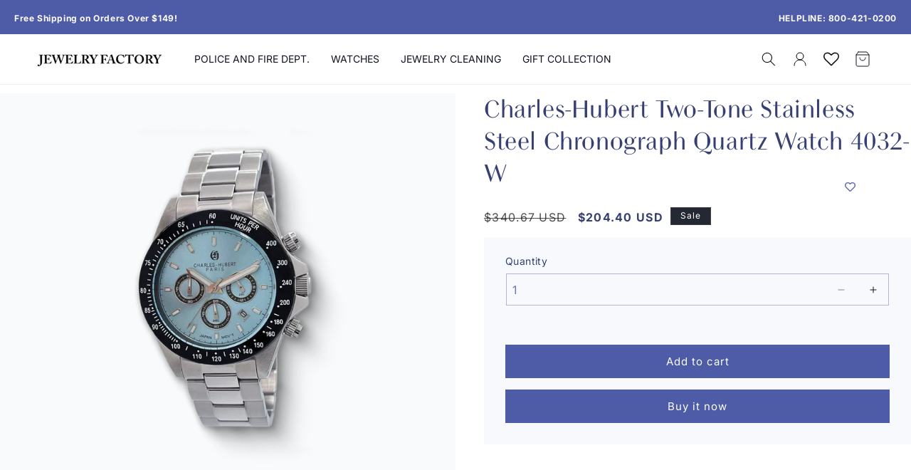

--- FILE ---
content_type: text/html; charset=utf-8
request_url: https://jewelryfactory.com/products/charles-hubert-two-tone-stainless-steel-chronograph-quartz-watch-4032-w
body_size: 65267
content:
<!doctype html>
<html class="no-js" lang="en">
  <head>
    
    <meta charset="utf-8"><script type="application/ld+json">
{
  "@context": "https://schema.org",
  "@type": "JewelryStore",
  "@id": "https://jewelryfactory.com/#jewelrystore",
  "name": "Jewelry Factory",
  "url": "https://jewelryfactory.com/",
  "aggregateRating": {
    "@type": "AggregateRating",
    "ratingValue": "4.8",
    "reviewCount": "19"
  }
}
</script>

    <meta http-equiv="X-UA-Compatible" content="IE=edge">
    <meta name="viewport" content="width=device-width,initial-scale=1">
    <meta name="theme-color" content="">
    <meta name="facebook-domain-verification" content="kyev6lwvopx8nczp3nex0cvqa9r7kk">
    <link rel="canonical" href="https://jewelryfactory.com/products/charles-hubert-two-tone-stainless-steel-chronograph-quartz-watch-4032-w"><link rel="icon" type="image/png" href="//jewelryfactory.com/cdn/shop/files/favicon.svg?crop=center&height=32&v=1731416316&width=32"><link rel="preconnect" href="https://fonts.shopifycdn.com" crossorigin><title>
      Charles-Hubert Two-Tone Quartz Chronograph 4032-W Sale
 &ndash; Jewelry Factory</title>

    
      <meta name="description" content="Discover the Charles-Hubert Two-Tone Quartz Chronograph Watch 4032-W. Premium build, precise performance, and timeless design—now available at a special sale price.">
    

    

<meta property="og:site_name" content="Jewelry Factory">
<meta property="og:url" content="https://jewelryfactory.com/products/charles-hubert-two-tone-stainless-steel-chronograph-quartz-watch-4032-w">
<meta property="og:title" content="Charles-Hubert Two-Tone Quartz Chronograph 4032-W Sale">
<meta property="og:type" content="product">
<meta property="og:description" content="Discover the Charles-Hubert Two-Tone Quartz Chronograph Watch 4032-W. Premium build, precise performance, and timeless design—now available at a special sale price."><meta property="og:image" content="http://jewelryfactory.com/cdn/shop/files/Charles-Hubert_Two-Tone_Stainless_Steel_Chronograph_Quartz_Watch_4032-W.png?v=1747071927">
  <meta property="og:image:secure_url" content="https://jewelryfactory.com/cdn/shop/files/Charles-Hubert_Two-Tone_Stainless_Steel_Chronograph_Quartz_Watch_4032-W.png?v=1747071927">
  <meta property="og:image:width" content="1000">
  <meta property="og:image:height" content="1000"><meta property="og:price:amount" content="204.40">
  <meta property="og:price:currency" content="USD"><meta name="twitter:card" content="summary_large_image">
<meta name="twitter:title" content="Charles-Hubert Two-Tone Quartz Chronograph 4032-W Sale">
<meta name="twitter:description" content="Discover the Charles-Hubert Two-Tone Quartz Chronograph Watch 4032-W. Premium build, precise performance, and timeless design—now available at a special sale price.">


    <script src="//jewelryfactory.com/cdn/shop/t/1/assets/constants.js?v=58251544750838685771710427129" defer="defer"></script>
    <script src="//jewelryfactory.com/cdn/shop/t/1/assets/pubsub.js?v=158357773527763999511710427137" defer="defer"></script>
    <script src="//jewelryfactory.com/cdn/shop/t/1/assets/global.js?v=37284204640041572741710427131" defer="defer"></script><script src="//jewelryfactory.com/cdn/shop/t/1/assets/animations.js?v=88693664871331136111710427113" defer="defer"></script><script>window.performance && window.performance.mark && window.performance.mark('shopify.content_for_header.start');</script><meta name="google-site-verification" content="Hdy22x9e_UZB1IjnWwAJvA45rrN8AauTpi8O2giK8kg">
<meta name="facebook-domain-verification" content="xenitrlz1uo0uu3b1vu8xvrzd7l55k">
<meta id="shopify-digital-wallet" name="shopify-digital-wallet" content="/63710822550/digital_wallets/dialog">
<meta name="shopify-checkout-api-token" content="049b8832063f6d328c16b2b17a5020bc">
<meta id="in-context-paypal-metadata" data-shop-id="63710822550" data-venmo-supported="false" data-environment="production" data-locale="en_US" data-paypal-v4="true" data-currency="USD">
<link rel="alternate" type="application/json+oembed" href="https://jewelryfactory.com/products/charles-hubert-two-tone-stainless-steel-chronograph-quartz-watch-4032-w.oembed">
<script async="async" src="/checkouts/internal/preloads.js?locale=en-US"></script>
<link rel="preconnect" href="https://shop.app" crossorigin="anonymous">
<script async="async" src="https://shop.app/checkouts/internal/preloads.js?locale=en-US&shop_id=63710822550" crossorigin="anonymous"></script>
<script id="apple-pay-shop-capabilities" type="application/json">{"shopId":63710822550,"countryCode":"US","currencyCode":"USD","merchantCapabilities":["supports3DS"],"merchantId":"gid:\/\/shopify\/Shop\/63710822550","merchantName":"Jewelry Factory","requiredBillingContactFields":["postalAddress","email","phone"],"requiredShippingContactFields":["postalAddress","email","phone"],"shippingType":"shipping","supportedNetworks":["visa","masterCard","amex","discover","elo","jcb"],"total":{"type":"pending","label":"Jewelry Factory","amount":"1.00"},"shopifyPaymentsEnabled":true,"supportsSubscriptions":true}</script>
<script id="shopify-features" type="application/json">{"accessToken":"049b8832063f6d328c16b2b17a5020bc","betas":["rich-media-storefront-analytics"],"domain":"jewelryfactory.com","predictiveSearch":true,"shopId":63710822550,"locale":"en"}</script>
<script>var Shopify = Shopify || {};
Shopify.shop = "jewelryfactory-com.myshopify.com";
Shopify.locale = "en";
Shopify.currency = {"active":"USD","rate":"1.0"};
Shopify.country = "US";
Shopify.theme = {"name":"Dawn","id":135159677078,"schema_name":"Dawn","schema_version":"13.0.1","theme_store_id":887,"role":"main"};
Shopify.theme.handle = "null";
Shopify.theme.style = {"id":null,"handle":null};
Shopify.cdnHost = "jewelryfactory.com/cdn";
Shopify.routes = Shopify.routes || {};
Shopify.routes.root = "/";</script>
<script type="module">!function(o){(o.Shopify=o.Shopify||{}).modules=!0}(window);</script>
<script>!function(o){function n(){var o=[];function n(){o.push(Array.prototype.slice.apply(arguments))}return n.q=o,n}var t=o.Shopify=o.Shopify||{};t.loadFeatures=n(),t.autoloadFeatures=n()}(window);</script>
<script>
  window.ShopifyPay = window.ShopifyPay || {};
  window.ShopifyPay.apiHost = "shop.app\/pay";
  window.ShopifyPay.redirectState = null;
</script>
<script id="shop-js-analytics" type="application/json">{"pageType":"product"}</script>
<script defer="defer" async type="module" src="//jewelryfactory.com/cdn/shopifycloud/shop-js/modules/v2/client.init-shop-cart-sync_IZsNAliE.en.esm.js"></script>
<script defer="defer" async type="module" src="//jewelryfactory.com/cdn/shopifycloud/shop-js/modules/v2/chunk.common_0OUaOowp.esm.js"></script>
<script type="module">
  await import("//jewelryfactory.com/cdn/shopifycloud/shop-js/modules/v2/client.init-shop-cart-sync_IZsNAliE.en.esm.js");
await import("//jewelryfactory.com/cdn/shopifycloud/shop-js/modules/v2/chunk.common_0OUaOowp.esm.js");

  window.Shopify.SignInWithShop?.initShopCartSync?.({"fedCMEnabled":true,"windoidEnabled":true});

</script>
<script defer="defer" async type="module" src="//jewelryfactory.com/cdn/shopifycloud/shop-js/modules/v2/client.payment-terms_CNlwjfZz.en.esm.js"></script>
<script defer="defer" async type="module" src="//jewelryfactory.com/cdn/shopifycloud/shop-js/modules/v2/chunk.common_0OUaOowp.esm.js"></script>
<script defer="defer" async type="module" src="//jewelryfactory.com/cdn/shopifycloud/shop-js/modules/v2/chunk.modal_CGo_dVj3.esm.js"></script>
<script type="module">
  await import("//jewelryfactory.com/cdn/shopifycloud/shop-js/modules/v2/client.payment-terms_CNlwjfZz.en.esm.js");
await import("//jewelryfactory.com/cdn/shopifycloud/shop-js/modules/v2/chunk.common_0OUaOowp.esm.js");
await import("//jewelryfactory.com/cdn/shopifycloud/shop-js/modules/v2/chunk.modal_CGo_dVj3.esm.js");

  
</script>
<script>
  window.Shopify = window.Shopify || {};
  if (!window.Shopify.featureAssets) window.Shopify.featureAssets = {};
  window.Shopify.featureAssets['shop-js'] = {"shop-cart-sync":["modules/v2/client.shop-cart-sync_DLOhI_0X.en.esm.js","modules/v2/chunk.common_0OUaOowp.esm.js"],"init-fed-cm":["modules/v2/client.init-fed-cm_C6YtU0w6.en.esm.js","modules/v2/chunk.common_0OUaOowp.esm.js"],"shop-button":["modules/v2/client.shop-button_BCMx7GTG.en.esm.js","modules/v2/chunk.common_0OUaOowp.esm.js"],"shop-cash-offers":["modules/v2/client.shop-cash-offers_BT26qb5j.en.esm.js","modules/v2/chunk.common_0OUaOowp.esm.js","modules/v2/chunk.modal_CGo_dVj3.esm.js"],"init-windoid":["modules/v2/client.init-windoid_B9PkRMql.en.esm.js","modules/v2/chunk.common_0OUaOowp.esm.js"],"init-shop-email-lookup-coordinator":["modules/v2/client.init-shop-email-lookup-coordinator_DZkqjsbU.en.esm.js","modules/v2/chunk.common_0OUaOowp.esm.js"],"shop-toast-manager":["modules/v2/client.shop-toast-manager_Di2EnuM7.en.esm.js","modules/v2/chunk.common_0OUaOowp.esm.js"],"shop-login-button":["modules/v2/client.shop-login-button_BtqW_SIO.en.esm.js","modules/v2/chunk.common_0OUaOowp.esm.js","modules/v2/chunk.modal_CGo_dVj3.esm.js"],"avatar":["modules/v2/client.avatar_BTnouDA3.en.esm.js"],"pay-button":["modules/v2/client.pay-button_CWa-C9R1.en.esm.js","modules/v2/chunk.common_0OUaOowp.esm.js"],"init-shop-cart-sync":["modules/v2/client.init-shop-cart-sync_IZsNAliE.en.esm.js","modules/v2/chunk.common_0OUaOowp.esm.js"],"init-customer-accounts":["modules/v2/client.init-customer-accounts_DenGwJTU.en.esm.js","modules/v2/client.shop-login-button_BtqW_SIO.en.esm.js","modules/v2/chunk.common_0OUaOowp.esm.js","modules/v2/chunk.modal_CGo_dVj3.esm.js"],"init-shop-for-new-customer-accounts":["modules/v2/client.init-shop-for-new-customer-accounts_JdHXxpS9.en.esm.js","modules/v2/client.shop-login-button_BtqW_SIO.en.esm.js","modules/v2/chunk.common_0OUaOowp.esm.js","modules/v2/chunk.modal_CGo_dVj3.esm.js"],"init-customer-accounts-sign-up":["modules/v2/client.init-customer-accounts-sign-up_D6__K_p8.en.esm.js","modules/v2/client.shop-login-button_BtqW_SIO.en.esm.js","modules/v2/chunk.common_0OUaOowp.esm.js","modules/v2/chunk.modal_CGo_dVj3.esm.js"],"checkout-modal":["modules/v2/client.checkout-modal_C_ZQDY6s.en.esm.js","modules/v2/chunk.common_0OUaOowp.esm.js","modules/v2/chunk.modal_CGo_dVj3.esm.js"],"shop-follow-button":["modules/v2/client.shop-follow-button_XetIsj8l.en.esm.js","modules/v2/chunk.common_0OUaOowp.esm.js","modules/v2/chunk.modal_CGo_dVj3.esm.js"],"lead-capture":["modules/v2/client.lead-capture_DvA72MRN.en.esm.js","modules/v2/chunk.common_0OUaOowp.esm.js","modules/v2/chunk.modal_CGo_dVj3.esm.js"],"shop-login":["modules/v2/client.shop-login_ClXNxyh6.en.esm.js","modules/v2/chunk.common_0OUaOowp.esm.js","modules/v2/chunk.modal_CGo_dVj3.esm.js"],"payment-terms":["modules/v2/client.payment-terms_CNlwjfZz.en.esm.js","modules/v2/chunk.common_0OUaOowp.esm.js","modules/v2/chunk.modal_CGo_dVj3.esm.js"]};
</script>
<script>(function() {
  var isLoaded = false;
  function asyncLoad() {
    if (isLoaded) return;
    isLoaded = true;
    var urls = ["https:\/\/d3f0kqa8h3si01.cloudfront.net\/scripts\/jewelryfactory-com.20240527211843.scripttag.js?shop=jewelryfactory-com.myshopify.com","https:\/\/cdn.shopify.com\/s\/files\/1\/0637\/1082\/2550\/t\/1\/assets\/rev_63710822550.js?v=1725100456\u0026shop=jewelryfactory-com.myshopify.com","https:\/\/omnisnippet1.com\/platforms\/shopify.js?source=scriptTag\u0026v=2025-05-22T16\u0026shop=jewelryfactory-com.myshopify.com","https:\/\/wholesale.good-apps.co\/storage\/js\/goodpa_wholesale-jewelryfactory-com.myshopify.com.js?ver=28\u0026shop=jewelryfactory-com.myshopify.com"];
    for (var i = 0; i < urls.length; i++) {
      var s = document.createElement('script');
      s.type = 'text/javascript';
      s.async = true;
      s.src = urls[i];
      var x = document.getElementsByTagName('script')[0];
      x.parentNode.insertBefore(s, x);
    }
  };
  if(window.attachEvent) {
    window.attachEvent('onload', asyncLoad);
  } else {
    window.addEventListener('load', asyncLoad, false);
  }
})();</script>
<script id="__st">var __st={"a":63710822550,"offset":-18000,"reqid":"bea4c331-5803-4aca-bb81-5eeb9050d5fc-1768536240","pageurl":"jewelryfactory.com\/products\/charles-hubert-two-tone-stainless-steel-chronograph-quartz-watch-4032-w","u":"104d42fddae8","p":"product","rtyp":"product","rid":8178059411606};</script>
<script>window.ShopifyPaypalV4VisibilityTracking = true;</script>
<script id="form-persister">!function(){'use strict';const t='contact',e='new_comment',n=[[t,t],['blogs',e],['comments',e],[t,'customer']],o='password',r='form_key',c=['recaptcha-v3-token','g-recaptcha-response','h-captcha-response',o],s=()=>{try{return window.sessionStorage}catch{return}},i='__shopify_v',u=t=>t.elements[r],a=function(){const t=[...n].map((([t,e])=>`form[action*='/${t}']:not([data-nocaptcha='true']) input[name='form_type'][value='${e}']`)).join(',');var e;return e=t,()=>e?[...document.querySelectorAll(e)].map((t=>t.form)):[]}();function m(t){const e=u(t);a().includes(t)&&(!e||!e.value)&&function(t){try{if(!s())return;!function(t){const e=s();if(!e)return;const n=u(t);if(!n)return;const o=n.value;o&&e.removeItem(o)}(t);const e=Array.from(Array(32),(()=>Math.random().toString(36)[2])).join('');!function(t,e){u(t)||t.append(Object.assign(document.createElement('input'),{type:'hidden',name:r})),t.elements[r].value=e}(t,e),function(t,e){const n=s();if(!n)return;const r=[...t.querySelectorAll(`input[type='${o}']`)].map((({name:t})=>t)),u=[...c,...r],a={};for(const[o,c]of new FormData(t).entries())u.includes(o)||(a[o]=c);n.setItem(e,JSON.stringify({[i]:1,action:t.action,data:a}))}(t,e)}catch(e){console.error('failed to persist form',e)}}(t)}const f=t=>{if('true'===t.dataset.persistBound)return;const e=function(t,e){const n=function(t){return'function'==typeof t.submit?t.submit:HTMLFormElement.prototype.submit}(t).bind(t);return function(){let t;return()=>{t||(t=!0,(()=>{try{e(),n()}catch(t){(t=>{console.error('form submit failed',t)})(t)}})(),setTimeout((()=>t=!1),250))}}()}(t,(()=>{m(t)}));!function(t,e){if('function'==typeof t.submit&&'function'==typeof e)try{t.submit=e}catch{}}(t,e),t.addEventListener('submit',(t=>{t.preventDefault(),e()})),t.dataset.persistBound='true'};!function(){function t(t){const e=(t=>{const e=t.target;return e instanceof HTMLFormElement?e:e&&e.form})(t);e&&m(e)}document.addEventListener('submit',t),document.addEventListener('DOMContentLoaded',(()=>{const e=a();for(const t of e)f(t);var n;n=document.body,new window.MutationObserver((t=>{for(const e of t)if('childList'===e.type&&e.addedNodes.length)for(const t of e.addedNodes)1===t.nodeType&&'FORM'===t.tagName&&a().includes(t)&&f(t)})).observe(n,{childList:!0,subtree:!0,attributes:!1}),document.removeEventListener('submit',t)}))}()}();</script>
<script integrity="sha256-4kQ18oKyAcykRKYeNunJcIwy7WH5gtpwJnB7kiuLZ1E=" data-source-attribution="shopify.loadfeatures" defer="defer" src="//jewelryfactory.com/cdn/shopifycloud/storefront/assets/storefront/load_feature-a0a9edcb.js" crossorigin="anonymous"></script>
<script crossorigin="anonymous" defer="defer" src="//jewelryfactory.com/cdn/shopifycloud/storefront/assets/shopify_pay/storefront-65b4c6d7.js?v=20250812"></script>
<script data-source-attribution="shopify.dynamic_checkout.dynamic.init">var Shopify=Shopify||{};Shopify.PaymentButton=Shopify.PaymentButton||{isStorefrontPortableWallets:!0,init:function(){window.Shopify.PaymentButton.init=function(){};var t=document.createElement("script");t.src="https://jewelryfactory.com/cdn/shopifycloud/portable-wallets/latest/portable-wallets.en.js",t.type="module",document.head.appendChild(t)}};
</script>
<script data-source-attribution="shopify.dynamic_checkout.buyer_consent">
  function portableWalletsHideBuyerConsent(e){var t=document.getElementById("shopify-buyer-consent"),n=document.getElementById("shopify-subscription-policy-button");t&&n&&(t.classList.add("hidden"),t.setAttribute("aria-hidden","true"),n.removeEventListener("click",e))}function portableWalletsShowBuyerConsent(e){var t=document.getElementById("shopify-buyer-consent"),n=document.getElementById("shopify-subscription-policy-button");t&&n&&(t.classList.remove("hidden"),t.removeAttribute("aria-hidden"),n.addEventListener("click",e))}window.Shopify?.PaymentButton&&(window.Shopify.PaymentButton.hideBuyerConsent=portableWalletsHideBuyerConsent,window.Shopify.PaymentButton.showBuyerConsent=portableWalletsShowBuyerConsent);
</script>
<script>
  function portableWalletsCleanup(e){e&&e.src&&console.error("Failed to load portable wallets script "+e.src);var t=document.querySelectorAll("shopify-accelerated-checkout .shopify-payment-button__skeleton, shopify-accelerated-checkout-cart .wallet-cart-button__skeleton"),e=document.getElementById("shopify-buyer-consent");for(let e=0;e<t.length;e++)t[e].remove();e&&e.remove()}function portableWalletsNotLoadedAsModule(e){e instanceof ErrorEvent&&"string"==typeof e.message&&e.message.includes("import.meta")&&"string"==typeof e.filename&&e.filename.includes("portable-wallets")&&(window.removeEventListener("error",portableWalletsNotLoadedAsModule),window.Shopify.PaymentButton.failedToLoad=e,"loading"===document.readyState?document.addEventListener("DOMContentLoaded",window.Shopify.PaymentButton.init):window.Shopify.PaymentButton.init())}window.addEventListener("error",portableWalletsNotLoadedAsModule);
</script>

<script type="module" src="https://jewelryfactory.com/cdn/shopifycloud/portable-wallets/latest/portable-wallets.en.js" onError="portableWalletsCleanup(this)" crossorigin="anonymous"></script>
<script nomodule>
  document.addEventListener("DOMContentLoaded", portableWalletsCleanup);
</script>

<link id="shopify-accelerated-checkout-styles" rel="stylesheet" media="screen" href="https://jewelryfactory.com/cdn/shopifycloud/portable-wallets/latest/accelerated-checkout-backwards-compat.css" crossorigin="anonymous">
<style id="shopify-accelerated-checkout-cart">
        #shopify-buyer-consent {
  margin-top: 1em;
  display: inline-block;
  width: 100%;
}

#shopify-buyer-consent.hidden {
  display: none;
}

#shopify-subscription-policy-button {
  background: none;
  border: none;
  padding: 0;
  text-decoration: underline;
  font-size: inherit;
  cursor: pointer;
}

#shopify-subscription-policy-button::before {
  box-shadow: none;
}

      </style>
<link rel="stylesheet" media="screen" href="//jewelryfactory.com/cdn/shop/t/1/compiled_assets/styles.css?7704">
<script id="sections-script" data-sections="product-details,top-bar-announcement,header" defer="defer" src="//jewelryfactory.com/cdn/shop/t/1/compiled_assets/scripts.js?7704"></script>
<script>window.performance && window.performance.mark && window.performance.mark('shopify.content_for_header.end');</script>


    <style data-shopify>
      @font-face {
  font-family: Inter;
  font-weight: 400;
  font-style: normal;
  font-display: swap;
  src: url("//jewelryfactory.com/cdn/fonts/inter/inter_n4.b2a3f24c19b4de56e8871f609e73ca7f6d2e2bb9.woff2") format("woff2"),
       url("//jewelryfactory.com/cdn/fonts/inter/inter_n4.af8052d517e0c9ffac7b814872cecc27ae1fa132.woff") format("woff");
}

      @font-face {
  font-family: Inter;
  font-weight: 700;
  font-style: normal;
  font-display: swap;
  src: url("//jewelryfactory.com/cdn/fonts/inter/inter_n7.02711e6b374660cfc7915d1afc1c204e633421e4.woff2") format("woff2"),
       url("//jewelryfactory.com/cdn/fonts/inter/inter_n7.6dab87426f6b8813070abd79972ceaf2f8d3b012.woff") format("woff");
}

      @font-face {
  font-family: Inter;
  font-weight: 400;
  font-style: italic;
  font-display: swap;
  src: url("//jewelryfactory.com/cdn/fonts/inter/inter_i4.feae1981dda792ab80d117249d9c7e0f1017e5b3.woff2") format("woff2"),
       url("//jewelryfactory.com/cdn/fonts/inter/inter_i4.62773b7113d5e5f02c71486623cf828884c85c6e.woff") format("woff");
}

      @font-face {
  font-family: Inter;
  font-weight: 700;
  font-style: italic;
  font-display: swap;
  src: url("//jewelryfactory.com/cdn/fonts/inter/inter_i7.b377bcd4cc0f160622a22d638ae7e2cd9b86ea4c.woff2") format("woff2"),
       url("//jewelryfactory.com/cdn/fonts/inter/inter_i7.7c69a6a34e3bb44fcf6f975857e13b9a9b25beb4.woff") format("woff");
}

      @font-face {
  font-family: Arsenal;
  font-weight: 400;
  font-style: normal;
  font-display: swap;
  src: url("//jewelryfactory.com/cdn/fonts/arsenal/arsenal_n4.51305299cd12b61bc0400367405b80442269043d.woff2") format("woff2"),
       url("//jewelryfactory.com/cdn/fonts/arsenal/arsenal_n4.93261dd112afca16489c9f1c0d423ccd8a12c0a3.woff") format("woff");
}


      
        :root,
        .color-scheme-1 {
          --color-background: 255,255,255;
        
          --gradient-background: #ffffff;
        

        

        --color-foreground: 18,18,18;
        --color-background-contrast: 191,191,191;
        --color-shadow: 18,18,18;
        --color-button: 18,18,18;
        --color-button-text: 255,255,255;
        --color-secondary-button: 255,255,255;
        --color-secondary-button-text: 18,18,18;
        --color-link: 18,18,18;
        --color-badge-foreground: 18,18,18;
        --color-badge-background: 255,255,255;
        --color-badge-border: 18,18,18;
        --payment-terms-background-color: rgb(255 255 255);
      }
      
        
        .color-scheme-2 {
          --color-background: 243,243,243;
        
          --gradient-background: #f3f3f3;
        

        

        --color-foreground: 18,18,18;
        --color-background-contrast: 179,179,179;
        --color-shadow: 18,18,18;
        --color-button: 18,18,18;
        --color-button-text: 243,243,243;
        --color-secondary-button: 243,243,243;
        --color-secondary-button-text: 18,18,18;
        --color-link: 18,18,18;
        --color-badge-foreground: 18,18,18;
        --color-badge-background: 243,243,243;
        --color-badge-border: 18,18,18;
        --payment-terms-background-color: rgb(243 243 243);
      }
      
        
        .color-scheme-3 {
          --color-background: 36,40,51;
        
          --gradient-background: #242833;
        

        

        --color-foreground: 255,255,255;
        --color-background-contrast: 47,52,66;
        --color-shadow: 18,18,18;
        --color-button: 255,255,255;
        --color-button-text: 0,0,0;
        --color-secondary-button: 36,40,51;
        --color-secondary-button-text: 255,255,255;
        --color-link: 255,255,255;
        --color-badge-foreground: 255,255,255;
        --color-badge-background: 36,40,51;
        --color-badge-border: 255,255,255;
        --payment-terms-background-color: rgb(36 40 51);
      }
      
        
        .color-scheme-4 {
          --color-background: 18,18,18;
        
          --gradient-background: #121212;
        

        

        --color-foreground: 255,255,255;
        --color-background-contrast: 146,146,146;
        --color-shadow: 18,18,18;
        --color-button: 255,255,255;
        --color-button-text: 18,18,18;
        --color-secondary-button: 18,18,18;
        --color-secondary-button-text: 255,255,255;
        --color-link: 255,255,255;
        --color-badge-foreground: 255,255,255;
        --color-badge-background: 18,18,18;
        --color-badge-border: 255,255,255;
        --payment-terms-background-color: rgb(18 18 18);
      }
      
        
        .color-scheme-5 {
          --color-background: 213,217,235;
        
          --gradient-background: #d5d9eb;
        

        

        --color-foreground: 255,255,255;
        --color-background-contrast: 127,139,194;
        --color-shadow: 18,18,18;
        --color-button: 255,255,255;
        --color-button-text: 78,91,166;
        --color-secondary-button: 213,217,235;
        --color-secondary-button-text: 255,255,255;
        --color-link: 255,255,255;
        --color-badge-foreground: 255,255,255;
        --color-badge-background: 213,217,235;
        --color-badge-border: 255,255,255;
        --payment-terms-background-color: rgb(213 217 235);
      }
      
        
        .color-scheme-c0864d53-29d5-4b82-b42f-ccf4f7f1f62f {
          --color-background: 36,40,51;
        
          --gradient-background: #242833;
        

        

        --color-foreground: 255,255,255;
        --color-background-contrast: 47,52,66;
        --color-shadow: 78,91,166;
        --color-button: 54,63,114;
        --color-button-text: 54,63,114;
        --color-secondary-button: 36,40,51;
        --color-secondary-button-text: 54,63,114;
        --color-link: 54,63,114;
        --color-badge-foreground: 255,255,255;
        --color-badge-background: 36,40,51;
        --color-badge-border: 255,255,255;
        --payment-terms-background-color: rgb(36 40 51);
      }
      

      body, .color-scheme-1, .color-scheme-2, .color-scheme-3, .color-scheme-4, .color-scheme-5, .color-scheme-c0864d53-29d5-4b82-b42f-ccf4f7f1f62f {
        color: rgba(var(--color-foreground), 0.75);
        background-color: rgb(var(--color-background));
      }

      :root {
        --font-body-family: Inter, sans-serif;
        --font-body-style: normal;
        --font-body-weight: 400;
        --font-body-weight-bold: 700;

        --font-heading-family: Arsenal, sans-serif;
        --font-heading-style: normal;
        --font-heading-weight: 400;

        --font-body-scale: 1.0;
        --font-heading-scale: 1.0;

        --media-padding: px;
        --media-border-opacity: 0.05;
        --media-border-width: 1px;
        --media-radius: 0px;
        --media-shadow-opacity: 0.0;
        --media-shadow-horizontal-offset: 0px;
        --media-shadow-vertical-offset: 4px;
        --media-shadow-blur-radius: 5px;
        --media-shadow-visible: 0;

        --page-width: 160rem;
        --page-width-margin: 0rem;

        --product-card-image-padding: 0.0rem;
        --product-card-corner-radius: 0.0rem;
        --product-card-text-alignment: left;
        --product-card-border-width: 0.0rem;
        --product-card-border-opacity: 0.1;
        --product-card-shadow-opacity: 0.0;
        --product-card-shadow-visible: 0;
        --product-card-shadow-horizontal-offset: 0.0rem;
        --product-card-shadow-vertical-offset: 0.4rem;
        --product-card-shadow-blur-radius: 0.5rem;

        --collection-card-image-padding: 0.0rem;
        --collection-card-corner-radius: 0.0rem;
        --collection-card-text-alignment: left;
        --collection-card-border-width: 0.0rem;
        --collection-card-border-opacity: 0.1;
        --collection-card-shadow-opacity: 0.0;
        --collection-card-shadow-visible: 0;
        --collection-card-shadow-horizontal-offset: 0.0rem;
        --collection-card-shadow-vertical-offset: 0.4rem;
        --collection-card-shadow-blur-radius: 0.5rem;

        --blog-card-image-padding: 0.0rem;
        --blog-card-corner-radius: 0.0rem;
        --blog-card-text-alignment: left;
        --blog-card-border-width: 0.0rem;
        --blog-card-border-opacity: 0.1;
        --blog-card-shadow-opacity: 0.0;
        --blog-card-shadow-visible: 0;
        --blog-card-shadow-horizontal-offset: 0.0rem;
        --blog-card-shadow-vertical-offset: 0.4rem;
        --blog-card-shadow-blur-radius: 0.5rem;

        --badge-corner-radius: 0.0rem;

        --popup-border-width: 1px;
        --popup-border-opacity: 0.1;
        --popup-corner-radius: 0px;
        --popup-shadow-opacity: 0.05;
        --popup-shadow-horizontal-offset: 0px;
        --popup-shadow-vertical-offset: 4px;
        --popup-shadow-blur-radius: 5px;

        --drawer-border-width: 1px;
        --drawer-border-opacity: 0.1;
        --drawer-shadow-opacity: 0.0;
        --drawer-shadow-horizontal-offset: 0px;
        --drawer-shadow-vertical-offset: 4px;
        --drawer-shadow-blur-radius: 5px;

        --spacing-sections-desktop: 0px;
        --spacing-sections-mobile: 0px;

        --grid-desktop-vertical-spacing: 8px;
        --grid-desktop-horizontal-spacing: 8px;
        --grid-mobile-vertical-spacing: 4px;
        --grid-mobile-horizontal-spacing: 4px;

        --text-boxes-border-opacity: 0.1;
        --text-boxes-border-width: 0px;
        --text-boxes-radius: 0px;
        --text-boxes-shadow-opacity: 0.0;
        --text-boxes-shadow-visible: 0;
        --text-boxes-shadow-horizontal-offset: 0px;
        --text-boxes-shadow-vertical-offset: 4px;
        --text-boxes-shadow-blur-radius: 5px;

        --buttons-radius: 0px;
        --buttons-radius-outset: 0px;
        --buttons-border-width: 1px;
        --buttons-border-opacity: 1.0;
        --buttons-shadow-opacity: 0.0;
        --buttons-shadow-visible: 0;
        --buttons-shadow-horizontal-offset: 0px;
        --buttons-shadow-vertical-offset: 4px;
        --buttons-shadow-blur-radius: 5px;
        --buttons-border-offset: 0px;

        --inputs-radius: 0px;
        --inputs-border-width: 1px;
        --inputs-border-opacity: 0.55;
        --inputs-shadow-opacity: 0.0;
        --inputs-shadow-horizontal-offset: 0px;
        --inputs-margin-offset: 0px;
        --inputs-shadow-vertical-offset: 4px;
        --inputs-shadow-blur-radius: 5px;
        --inputs-radius-outset: 0px;

        --variant-pills-radius: 40px;
        --variant-pills-border-width: 1px;
        --variant-pills-border-opacity: 0.55;
        --variant-pills-shadow-opacity: 0.0;
        --variant-pills-shadow-horizontal-offset: 0px;
        --variant-pills-shadow-vertical-offset: 4px;
        --variant-pills-shadow-blur-radius: 5px;
      }

      *,
      *::before,
      *::after {
        box-sizing: inherit;
      }

      html {
        box-sizing: border-box;
        font-size: calc(var(--font-body-scale) * 62.5%);
        height: 100%;
      }

      body {
        display: grid;
        grid-template-rows: auto auto 1fr auto;
        grid-template-columns: 100%;
        min-height: 100%;
        margin: 0;
        font-size: 1.5rem;
        letter-spacing: 0.06rem;
        line-height: calc(1 + 0.8 / var(--font-body-scale));
        font-family: var(--font-body-family);
        font-style: var(--font-body-style);
        font-weight: var(--font-body-weight);
      }

      @media screen and (min-width: 750px) {
        body {
          font-size: 1.6rem;
        }
      }
    </style>

    <link href="//jewelryfactory.com/cdn/shop/t/1/assets/base.css?v=93405971894151239851710427113" rel="stylesheet" type="text/css" media="all" />
<link rel="preload" as="font" href="//jewelryfactory.com/cdn/fonts/inter/inter_n4.b2a3f24c19b4de56e8871f609e73ca7f6d2e2bb9.woff2" type="font/woff2" crossorigin><link rel="preload" as="font" href="//jewelryfactory.com/cdn/fonts/arsenal/arsenal_n4.51305299cd12b61bc0400367405b80442269043d.woff2" type="font/woff2" crossorigin><link href="//jewelryfactory.com/cdn/shop/t/1/assets/component-localization-form.css?v=124545717069420038221710427122" rel="stylesheet" type="text/css" media="all" />
      <script src="//jewelryfactory.com/cdn/shop/t/1/assets/localization-form.js?v=169565320306168926741710427132" defer="defer"></script><link
        rel="stylesheet"
        href="//jewelryfactory.com/cdn/shop/t/1/assets/component-predictive-search.css?v=118923337488134913561710427125"
        media="print"
        onload="this.media='all'"
      ><script>
      document.documentElement.className = document.documentElement.className.replace('no-js', 'js');
      if (Shopify.designMode) {
        document.documentElement.classList.add('shopify-design-mode');
      }
    </script>
    <link
      rel="stylesheet"
      href="//jewelryfactory.com/cdn/shop/t/1/assets/custom.css?v=115726738332974362731768474881"
      type="text/css"
    >
    <script src="//jewelryfactory.com/cdn/shop/t/1/assets/custom.js?v=100769177655154784931735826863"></script>

    <link
      rel="stylesheet"
      href="https://cdnjs.cloudflare.com/ajax/libs/animate.css/4.1.1/animate.min.css"
    >

    <link rel="stylesheet" href="//code.jquery.com/ui/1.12.1/themes/base/jquery-ui.css">
    <!-- Include jQuery and jQuery UI -->
    <script src="https://code.jquery.com/jquery-3.6.0.min.js"></script>
    <script src="https://code.jquery.com/ui/1.12.1/jquery-ui.min.js"></script>

    <meta name="google-site-verification" content="60fSIFhwbitotmgaYURRU9oVNYJ4sKVfNTa_8PLKOtA">

    
    <meta name="google-site-verification" content="Hdy22x9e_UZB1IjnWwAJvA45rrN8AauTpi8O2giK8kg">

    <!-- Google tag (gtag.js) -->
    <script async src="https://www.googletagmanager.com/gtag/js?id=AW-1025873158"></script>
    <script>
      window.dataLayer = window.dataLayer || [];
      function gtag(){dataLayer.push(arguments);}
      gtag('js', new Date());

      gtag('config', 'AW-1025873158');
    </script>
    <!-- Meta Pixel Code -->
    <script>
      !function(f,b,e,v,n,t,s)
      {if(f.fbq)return;n=f.fbq=function(){n.callMethod?
      n.callMethod.apply(n,arguments):n.queue.push(arguments)};
      if(!f._fbq)f._fbq=n;n.push=n;n.loaded=!0;n.version='2.0';
      n.queue=[];t=b.createElement(e);t.async=!0;
      t.src=v;s=b.getElementsByTagName(e)[0];
      s.parentNode.insertBefore(t,s)}(window, document,'script',
      'https://connect.facebook.net/en_US/fbevents.js');
      fbq('init', '1726047438180077');
      fbq('track', 'PageView');
    </script>
    <noscript
      ><img
        height="1"
        width="1"
        style="display:none"
        src="https://www.facebook.com/tr?id=1726047438180077&ev=PageView&noscript=1"
    ></noscript>
    <!-- End Meta Pixel Code -->

    <script type="text/javascript">
      (function(c,l,a,r,i,t,y){
          c[a]=c[a]||function(){(c[a].q=c[a].q||[]).push(arguments)};
          t=l.createElement(r);t.async=1;t.src="https://www.clarity.ms/tag/"+i;
          y=l.getElementsByTagName(r)[0];y.parentNode.insertBefore(t,y);
      })(window, document, "clarity", "script", "pjzy4wugb1");
    </script>

  <!-- BEGIN app block: shopify://apps/sc-easy-redirects/blocks/app/be3f8dbd-5d43-46b4-ba43-2d65046054c2 -->
    <!-- common for all pages -->
    
    
        <script src="https://cdn.shopify.com/extensions/264f3360-3201-4ab7-9087-2c63466c86a3/sc-easy-redirects-5/assets/esc-redirect-app-live-feature.js" async></script>
    




<!-- END app block --><!-- BEGIN app block: shopify://apps/wishlist-hero/blocks/app-embed/a9a5079b-59e8-47cb-b659-ecf1c60b9b72 -->


  <script type="application/json" id="WH-ProductJson-product-template">
    {"id":8178059411606,"title":"Charles-Hubert Two-Tone Stainless Steel Chronograph Quartz Watch 4032-W","handle":"charles-hubert-two-tone-stainless-steel-chronograph-quartz-watch-4032-w","description":"\u003cp\u003eSince 1990, Charles-Hubert Pans has been a major influence in the United States watch industry. By including both retro and contemporary designs in its line, Charles -Hubert Paris has established a large and loyal following. With its unprecedented Limited Lifetime Warranties, beautiful packaging,  exceptional quality standards and affordable pricing, Charles-Hubert Paris is style leaders in the contemporary watch market.\u003c\/p\u003e","published_at":"2025-08-08T07:55:45-04:00","created_at":"2024-06-20T08:49:36-04:00","vendor":"Charles-Hubert Paris","type":"","tags":["Charles Hubert Paris Watch","chronograph","men","quartz"],"price":20440,"price_min":20440,"price_max":20440,"available":true,"price_varies":false,"compare_at_price":34067,"compare_at_price_min":34067,"compare_at_price_max":34067,"compare_at_price_varies":false,"variants":[{"id":43784968831126,"title":"Default Title","option1":"Default Title","option2":null,"option3":null,"sku":"4032-W","requires_shipping":true,"taxable":true,"featured_image":null,"available":true,"name":"Charles-Hubert Two-Tone Stainless Steel Chronograph Quartz Watch 4032-W","public_title":null,"options":["Default Title"],"price":20440,"weight":0,"compare_at_price":34067,"inventory_management":null,"barcode":null,"requires_selling_plan":false,"selling_plan_allocations":[]}],"images":["\/\/jewelryfactory.com\/cdn\/shop\/files\/Charles-Hubert_Two-Tone_Stainless_Steel_Chronograph_Quartz_Watch_4032-W.png?v=1747071927"],"featured_image":"\/\/jewelryfactory.com\/cdn\/shop\/files\/Charles-Hubert_Two-Tone_Stainless_Steel_Chronograph_Quartz_Watch_4032-W.png?v=1747071927","options":["Title"],"media":[{"alt":null,"id":29031977353366,"position":1,"preview_image":{"aspect_ratio":1.0,"height":1000,"width":1000,"src":"\/\/jewelryfactory.com\/cdn\/shop\/files\/Charles-Hubert_Two-Tone_Stainless_Steel_Chronograph_Quartz_Watch_4032-W.png?v=1747071927"},"aspect_ratio":1.0,"height":1000,"media_type":"image","src":"\/\/jewelryfactory.com\/cdn\/shop\/files\/Charles-Hubert_Two-Tone_Stainless_Steel_Chronograph_Quartz_Watch_4032-W.png?v=1747071927","width":1000}],"requires_selling_plan":false,"selling_plan_groups":[],"content":"\u003cp\u003eSince 1990, Charles-Hubert Pans has been a major influence in the United States watch industry. By including both retro and contemporary designs in its line, Charles -Hubert Paris has established a large and loyal following. With its unprecedented Limited Lifetime Warranties, beautiful packaging,  exceptional quality standards and affordable pricing, Charles-Hubert Paris is style leaders in the contemporary watch market.\u003c\/p\u003e"}
  </script>

<script type="text/javascript">
  
    window.wishlisthero_buttonProdPageClasses = [];
  
  
    window.wishlisthero_cartDotClasses = [];
  
</script>
<!-- BEGIN app snippet: extraStyles -->

<style>
  .wishlisthero-floating {
    position: absolute;
    top: 5px;
    z-index: 21;
    border-radius: 100%;
    width: fit-content;
    right: 5px;
    left: auto;
    &.wlh-left-btn {
      left: 5px !important;
      right: auto !important;
    }
    &.wlh-right-btn {
      right: 5px !important;
      left: auto !important;
    }
    
  }
  @media(min-width:1300px) {
    .product-item__link.product-item__image--margins .wishlisthero-floating, {
      
        left: 50% !important;
        margin-left: -295px;
      
    }
  }
  .MuiTypography-h1,.MuiTypography-h2,.MuiTypography-h3,.MuiTypography-h4,.MuiTypography-h5,.MuiTypography-h6,.MuiButton-root,.MuiCardHeader-title a {
    font-family: ,  !important;
  }
</style>






<!-- END app snippet -->
<!-- BEGIN app snippet: renderAssets -->

  <link rel="preload" href="https://cdn.shopify.com/extensions/019badc7-12fe-783e-9dfe-907190f91114/wishlist-hero-81/assets/default.css" as="style" onload="this.onload=null;this.rel='stylesheet'">
  <noscript><link href="//cdn.shopify.com/extensions/019badc7-12fe-783e-9dfe-907190f91114/wishlist-hero-81/assets/default.css" rel="stylesheet" type="text/css" media="all" /></noscript>
  <script defer src="https://cdn.shopify.com/extensions/019badc7-12fe-783e-9dfe-907190f91114/wishlist-hero-81/assets/default.js"></script>
<!-- END app snippet -->


<script type="text/javascript">
  try{
  
    var scr_bdl_path = "https://cdn.shopify.com/extensions/019badc7-12fe-783e-9dfe-907190f91114/wishlist-hero-81/assets/bundle2.js";
    window._wh_asset_path = scr_bdl_path.substring(0,scr_bdl_path.lastIndexOf("/")) + "/";
  

  }catch(e){ console.log(e)}
  try{

  
    window.WishListHero_setting = {"ButtonColor":"#4e5ba6","IconColor":"rgba(255, 255, 255, 1)","IconType":"Heart","ThrdParty_Trans_active":false,"ButtonTextBeforeAdding":"Add to wishlist","ButtonTextAfterAdding":"ADDED TO WISHLIST","AnimationAfterAddition":"Flip and rotate","ButtonTextAddToCart":"ADD TO CART","ButtonTextOutOfStock":"OUT OF STOCK","ButtonTextAddAllToCart":"ADD ALL TO CART","ButtonTextRemoveAllToCart":"REMOVE ALL FROM WISHLIST","AddedProductNotificationText":"Product added to wishlist successfully","AddedProductToCartNotificationText":"Product added to cart successfully","ViewCartLinkText":"View Cart","SharePopup_TitleText":"Share My wishlist","SharePopup_shareBtnText":"Share wishlist","SharePopup_shareHederText":"Share on Social Networks","SharePopup_shareCopyText":"Or copy Wishlist link to share","SharePopup_shareCancelBtnText":"cancel","SharePopup_shareCopyBtnText":"copy","SharePopup_shareCopiedText":"Copied","SendEMailPopup_BtnText":"send email","SendEMailPopup_FromText":"Your Name","SendEMailPopup_ToText":"To email","SendEMailPopup_BodyText":"Note","SendEMailPopup_SendBtnText":"send","SendEMailPopup_SendNotificationText":"email sent successfully","SendEMailPopup_TitleText":"Send My Wislist via Email","AddProductMessageText":"Are you sure you want to add all items to cart ?","RemoveProductMessageText":"Are you sure you want to remove this item from your wishlist ?","RemoveAllProductMessageText":"Are you sure you want to remove all items from your wishlist ?","RemovedProductNotificationText":"Product removed from wishlist successfully","AddAllOutOfStockProductNotificationText":"There seems to have been an issue adding items to cart, please try again later","RemovePopupOkText":"ok","RemovePopup_HeaderText":"ARE YOU SURE?","ViewWishlistText":"View wishlist","EmptyWishlistText":"there are no items in this wishlist","BuyNowButtonText":"Buy Now","BuyNowButtonColor":"rgb(144, 86, 162)","BuyNowTextButtonColor":"rgb(255, 255, 255)","Wishlist_Title":"My Wishlist","WishlistHeaderTitleAlignment":"Left","WishlistProductImageSize":"Normal","PriceColor":"#4e5ba6","HeaderFontSize":"30","PriceFontSize":"18","ProductNameFontSize":"16","LaunchPointType":"header_menu","DisplayWishlistAs":"seprate_page","DisplayButtonAs":"icon_only","PopupSize":"md","ButtonUserConfirmationState":"confirmed","HideAddToCartButton":true,"NoRedirectAfterAddToCart":true,"DisableGuestCustomer":true,"LoginPopupContent":"Please login to save your wishlist across devices.","LoginPopupLoginBtnText":"Login","LoginPopupContentFontSize":"20","NotificationPopupPosition":"right","WishlistButtonTextColor":"rgba(255, 255, 255, 1)","EnableRemoveFromWishlistAfterAddButtonText":"Remove from wishlist","_id":"66069ecf2e74d5a033e700ad","EnableCollection":true,"EnableShare":true,"RemovePowerBy":false,"EnableFBPixel":false,"DisapleApp":false,"FloatPointPossition":"left","HeartStateToggle":true,"HeaderMenuItemsIndicator":true,"EnableRemoveFromWishlistAfterAdd":true,"CollectionViewAddedToWishlistIconBackgroundColor":"","CollectionViewAddedToWishlistIconColor":"rgb(144, 86, 162)","CollectionViewIconBackgroundColor":"","CollectionViewIconColor":"rgb(144, 86, 162)","IconTypeNum":"1","Shop":"jewelryfactory-com.myshopify.com","shop":"jewelryfactory-com.myshopify.com","Status":"Active","Plan":"FREE"};
    if(typeof(window.WishListHero_setting_theme_override) != "undefined"){
                                                                                window.WishListHero_setting = {
                                                                                    ...window.WishListHero_setting,
                                                                                    ...window.WishListHero_setting_theme_override
                                                                                };
                                                                            }
                                                                            // Done

  

  }catch(e){ console.error('Error loading config',e); }
</script>


  <script src="https://cdn.shopify.com/extensions/019badc7-12fe-783e-9dfe-907190f91114/wishlist-hero-81/assets/bundle2.js" defer></script>



<script type="text/javascript">
  if (!window.__wishlistHeroArriveScriptLoaded) {
    window.__wishlistHeroArriveScriptLoaded = true;
    function wh_loadScript(scriptUrl) {
      const script = document.createElement('script'); script.src = scriptUrl;
      document.body.appendChild(script);
      return new Promise((res, rej) => { script.onload = function () { res(); }; script.onerror = function () { rej(); } });
    }
  }
  document.addEventListener("DOMContentLoaded", () => {
      wh_loadScript('https://cdn.shopify.com/extensions/019badc7-12fe-783e-9dfe-907190f91114/wishlist-hero-81/assets/arrive.min.js').then(function () {
          document.arrive('.wishlist-hero-custom-button', function (wishlistButton) {
              var ev = new
                  CustomEvent('wishlist-hero-add-to-custom-element', { detail: wishlistButton }); document.dispatchEvent(ev);
          });
      });
  });
</script>


<!-- BEGIN app snippet: TransArray -->
<script>
  window.WLH_reload_translations = function() {
    let _wlh_res = {};
    if (window.WishListHero_setting && window.WishListHero_setting['ThrdParty_Trans_active']) {

      
        

        window.WishListHero_setting["ButtonTextBeforeAdding"] = "";
        _wlh_res["ButtonTextBeforeAdding"] = "";
        

        window.WishListHero_setting["ButtonTextAfterAdding"] = "";
        _wlh_res["ButtonTextAfterAdding"] = "";
        

        window.WishListHero_setting["ButtonTextAddToCart"] = "";
        _wlh_res["ButtonTextAddToCart"] = "";
        

        window.WishListHero_setting["ButtonTextOutOfStock"] = "";
        _wlh_res["ButtonTextOutOfStock"] = "";
        

        window.WishListHero_setting["ButtonTextAddAllToCart"] = "";
        _wlh_res["ButtonTextAddAllToCart"] = "";
        

        window.WishListHero_setting["ButtonTextRemoveAllToCart"] = "";
        _wlh_res["ButtonTextRemoveAllToCart"] = "";
        

        window.WishListHero_setting["AddedProductNotificationText"] = "";
        _wlh_res["AddedProductNotificationText"] = "";
        

        window.WishListHero_setting["AddedProductToCartNotificationText"] = "";
        _wlh_res["AddedProductToCartNotificationText"] = "";
        

        window.WishListHero_setting["ViewCartLinkText"] = "";
        _wlh_res["ViewCartLinkText"] = "";
        

        window.WishListHero_setting["SharePopup_TitleText"] = "";
        _wlh_res["SharePopup_TitleText"] = "";
        

        window.WishListHero_setting["SharePopup_shareBtnText"] = "";
        _wlh_res["SharePopup_shareBtnText"] = "";
        

        window.WishListHero_setting["SharePopup_shareHederText"] = "";
        _wlh_res["SharePopup_shareHederText"] = "";
        

        window.WishListHero_setting["SharePopup_shareCopyText"] = "";
        _wlh_res["SharePopup_shareCopyText"] = "";
        

        window.WishListHero_setting["SharePopup_shareCancelBtnText"] = "";
        _wlh_res["SharePopup_shareCancelBtnText"] = "";
        

        window.WishListHero_setting["SharePopup_shareCopyBtnText"] = "";
        _wlh_res["SharePopup_shareCopyBtnText"] = "";
        

        window.WishListHero_setting["SendEMailPopup_BtnText"] = "";
        _wlh_res["SendEMailPopup_BtnText"] = "";
        

        window.WishListHero_setting["SendEMailPopup_FromText"] = "";
        _wlh_res["SendEMailPopup_FromText"] = "";
        

        window.WishListHero_setting["SendEMailPopup_ToText"] = "";
        _wlh_res["SendEMailPopup_ToText"] = "";
        

        window.WishListHero_setting["SendEMailPopup_BodyText"] = "";
        _wlh_res["SendEMailPopup_BodyText"] = "";
        

        window.WishListHero_setting["SendEMailPopup_SendBtnText"] = "";
        _wlh_res["SendEMailPopup_SendBtnText"] = "";
        

        window.WishListHero_setting["SendEMailPopup_SendNotificationText"] = "";
        _wlh_res["SendEMailPopup_SendNotificationText"] = "";
        

        window.WishListHero_setting["SendEMailPopup_TitleText"] = "";
        _wlh_res["SendEMailPopup_TitleText"] = "";
        

        window.WishListHero_setting["AddProductMessageText"] = "";
        _wlh_res["AddProductMessageText"] = "";
        

        window.WishListHero_setting["RemoveProductMessageText"] = "";
        _wlh_res["RemoveProductMessageText"] = "";
        

        window.WishListHero_setting["RemoveAllProductMessageText"] = "";
        _wlh_res["RemoveAllProductMessageText"] = "";
        

        window.WishListHero_setting["RemovedProductNotificationText"] = "";
        _wlh_res["RemovedProductNotificationText"] = "";
        

        window.WishListHero_setting["AddAllOutOfStockProductNotificationText"] = "";
        _wlh_res["AddAllOutOfStockProductNotificationText"] = "";
        

        window.WishListHero_setting["RemovePopupOkText"] = "";
        _wlh_res["RemovePopupOkText"] = "";
        

        window.WishListHero_setting["RemovePopup_HeaderText"] = "";
        _wlh_res["RemovePopup_HeaderText"] = "";
        

        window.WishListHero_setting["ViewWishlistText"] = "";
        _wlh_res["ViewWishlistText"] = "";
        

        window.WishListHero_setting["EmptyWishlistText"] = "";
        _wlh_res["EmptyWishlistText"] = "";
        

        window.WishListHero_setting["BuyNowButtonText"] = "";
        _wlh_res["BuyNowButtonText"] = "";
        

        window.WishListHero_setting["Wishlist_Title"] = "";
        _wlh_res["Wishlist_Title"] = "";
        

        window.WishListHero_setting["LoginPopupContent"] = "";
        _wlh_res["LoginPopupContent"] = "";
        

        window.WishListHero_setting["LoginPopupLoginBtnText"] = "";
        _wlh_res["LoginPopupLoginBtnText"] = "";
        

        window.WishListHero_setting["EnableRemoveFromWishlistAfterAddButtonText"] = "";
        _wlh_res["EnableRemoveFromWishlistAfterAddButtonText"] = "";
        

        window.WishListHero_setting["LowStockEmailSubject"] = "";
        _wlh_res["LowStockEmailSubject"] = "";
        

        window.WishListHero_setting["OnSaleEmailSubject"] = "";
        _wlh_res["OnSaleEmailSubject"] = "";
        

        window.WishListHero_setting["SharePopup_shareCopiedText"] = "";
        _wlh_res["SharePopup_shareCopiedText"] = "";
    }
    return _wlh_res;
  }
  window.WLH_reload_translations();
</script><!-- END app snippet -->

<!-- END app block --><!-- BEGIN app block: shopify://apps/hulk-form-builder/blocks/app-embed/b6b8dd14-356b-4725-a4ed-77232212b3c3 --><!-- BEGIN app snippet: hulkapps-formbuilder-theme-ext --><script type="text/javascript">
  
  if (typeof window.formbuilder_customer != "object") {
        window.formbuilder_customer = {}
  }

  window.hulkFormBuilder = {
    form_data: {"form_NRvm9TQknWXY579apBsvVA":{"uuid":"NRvm9TQknWXY579apBsvVA","form_name":"Contact Us Form","form_data":{"div_back_gradient_1":"#fff","div_back_gradient_2":"#fff","back_color":"#fff","form_title":"\u003ch3 style=\"text-align: center;\"\u003e\u003cspan style=\"color:#4e5f70;\"\u003eContact Us\u003c\/span\u003e\u003c\/h3\u003e\n","form_submit":"Submit","after_submit":"hideAndmessage","after_submit_msg":"\u003cp\u003eThank you ,You\u0026nbsp; will be contacted by our team shortly!\u003c\/p\u003e\n","captcha_enable":"yes","label_style":"inlineLabels","input_border_radius":"2","back_type":"transparent","input_back_color":"#fff","input_back_color_hover":"#fff","back_shadow":"none","label_font_clr":"#333333","input_font_clr":"#333333","button_align":"fullBtn","button_clr":"#fff","button_back_clr":"#333333","button_border_radius":"2","form_width":"800px","form_border_size":"2","form_border_clr":"#c7c7c7","form_border_radius":"1","label_font_size":"14","input_font_size":"12","button_font_size":"16","form_padding":"20","input_border_color":"#ccc","input_border_color_hover":"#ccc","btn_border_clr":"#333333","btn_border_size":"1","form_name":"Contact Us Form","":"","form_emails":"","admin_email_subject":"New form submission received.","admin_email_message":"Hi [first-name of store owner],\u003cbr\u003eSomeone just submitted a response to your form.\u003cbr\u003ePlease find the details below:","form_access_message":"\u003cp\u003ePlease login to access the form\u003cbr\u003eDo not have an account? Create account\u003c\/p\u003e","capture_form_submission_counts":"no","custom_count_number":"","captcha_honeypot":"no","formElements":[{"type":"text","position":0,"label":"Name","customClass":"","halfwidth":"no","Conditions":{},"page_number":1},{"type":"email","position":1,"label":"Email","required":"yes","email_confirm":"yes","Conditions":{},"page_number":1},{"Conditions":{},"type":"phone","position":2,"label":"phone","phone_validate_field":"no","page_number":1},{"type":"textarea","position":3,"label":"Message","required":"yes","Conditions":{},"page_number":1}]},"is_spam_form":false,"shop_uuid":"o1uiQKJdEgZv0fhw_nz2Uw","shop_timezone":"America\/New_York","shop_id":105040,"shop_is_after_submit_enabled":true,"shop_shopify_plan":"basic","shop_shopify_domain":"jewelryfactory-com.myshopify.com","shop_remove_watermark":false,"shop_created_at":"2024-04-16T06:18:47.747-05:00"}},
    shop_data: {"shop_o1uiQKJdEgZv0fhw_nz2Uw":{"shop_uuid":"o1uiQKJdEgZv0fhw_nz2Uw","shop_timezone":"America\/New_York","shop_id":105040,"shop_is_after_submit_enabled":true,"shop_shopify_plan":"Basic","shop_shopify_domain":"jewelryfactory-com.myshopify.com","shop_created_at":"2024-04-16T06:18:47.747-05:00","is_skip_metafield":false,"shop_deleted":false,"shop_disabled":false}},
    settings_data: {"shop_settings":{"shop_customise_msgs":[],"default_customise_msgs":{"is_required":"is required","thank_you":"Thank you! The form was submitted successfully.","processing":"Processing...","valid_data":"Please provide valid data","valid_email":"Provide valid email format","valid_tags":"HTML Tags are not allowed","valid_phone":"Provide valid phone number","valid_captcha":"Please provide valid captcha response","valid_url":"Provide valid URL","only_number_alloud":"Provide valid number in","number_less":"must be less than","number_more":"must be more than","image_must_less":"Image must be less than 20MB","image_number":"Images allowed","image_extension":"Invalid extension! Please provide image file","error_image_upload":"Error in image upload. Please try again.","error_file_upload":"Error in file upload. Please try again.","your_response":"Your response","error_form_submit":"Error occur.Please try again after sometime.","email_submitted":"Form with this email is already submitted","invalid_email_by_zerobounce":"The email address you entered appears to be invalid. Please check it and try again.","download_file":"Download file","card_details_invalid":"Your card details are invalid","card_details":"Card details","please_enter_card_details":"Please enter card details","card_number":"Card number","exp_mm":"Exp MM","exp_yy":"Exp YY","crd_cvc":"CVV","payment_value":"Payment amount","please_enter_payment_amount":"Please enter payment amount","address1":"Address line 1","address2":"Address line 2","city":"City","province":"Province","zipcode":"Zip code","country":"Country","blocked_domain":"This form does not accept addresses from","file_must_less":"File must be less than 20MB","file_extension":"Invalid extension! Please provide file","only_file_number_alloud":"files allowed","previous":"Previous","next":"Next","must_have_a_input":"Please enter at least one field.","please_enter_required_data":"Please enter required data","atleast_one_special_char":"Include at least one special character","atleast_one_lowercase_char":"Include at least one lowercase character","atleast_one_uppercase_char":"Include at least one uppercase character","atleast_one_number":"Include at least one number","must_have_8_chars":"Must have 8 characters long","be_between_8_and_12_chars":"Be between 8 and 12 characters long","please_select":"Please Select","phone_submitted":"Form with this phone number is already submitted","user_res_parse_error":"Error while submitting the form","valid_same_values":"values must be same","product_choice_clear_selection":"Clear Selection","picture_choice_clear_selection":"Clear Selection","remove_all_for_file_image_upload":"Remove All","invalid_file_type_for_image_upload":"You can't upload files of this type.","invalid_file_type_for_signature_upload":"You can't upload files of this type.","max_files_exceeded_for_file_upload":"You can not upload any more files.","max_files_exceeded_for_image_upload":"You can not upload any more files.","file_already_exist":"File already uploaded","max_limit_exceed":"You have added the maximum number of text fields.","cancel_upload_for_file_upload":"Cancel upload","cancel_upload_for_image_upload":"Cancel upload","cancel_upload_for_signature_upload":"Cancel upload"},"shop_blocked_domains":[]}},
    features_data: {"shop_plan_features":{"shop_plan_features":["unlimited-forms","full-design-customization","export-form-submissions","multiple-recipients-for-form-submissions","multiple-admin-notifications","enable-captcha","unlimited-file-uploads","save-submitted-form-data","set-auto-response-message","conditional-logic","form-banner","save-as-draft-facility","include-user-response-in-admin-email","disable-form-submission","file-upload"]}},
    shop: null,
    shop_id: null,
    plan_features: null,
    validateDoubleQuotes: false,
    assets: {
      extraFunctions: "https://cdn.shopify.com/extensions/019bb5ee-ec40-7527-955d-c1b8751eb060/form-builder-by-hulkapps-50/assets/extra-functions.js",
      extraStyles: "https://cdn.shopify.com/extensions/019bb5ee-ec40-7527-955d-c1b8751eb060/form-builder-by-hulkapps-50/assets/extra-styles.css",
      bootstrapStyles: "https://cdn.shopify.com/extensions/019bb5ee-ec40-7527-955d-c1b8751eb060/form-builder-by-hulkapps-50/assets/theme-app-extension-bootstrap.css"
    },
    translations: {
      htmlTagNotAllowed: "HTML Tags are not allowed",
      sqlQueryNotAllowed: "SQL Queries are not allowed",
      doubleQuoteNotAllowed: "Double quotes are not allowed",
      vorwerkHttpWwwNotAllowed: "The words \u0026#39;http\u0026#39; and \u0026#39;www\u0026#39; are not allowed. Please remove them and try again.",
      maxTextFieldsReached: "You have added the maximum number of text fields.",
      avoidNegativeWords: "Avoid negative words: Don\u0026#39;t use negative words in your contact message.",
      customDesignOnly: "This form is for custom designs requests. For general inquiries please contact our team at info@stagheaddesigns.com",
      zerobounceApiErrorMsg: "We couldn\u0026#39;t verify your email due to a technical issue. Please try again later.",
    }

  }

  

  window.FbThemeAppExtSettingsHash = {}
  
</script><!-- END app snippet --><!-- END app block --><script src="https://cdn.shopify.com/extensions/0199f01a-d883-710c-b534-1199aedb84f0/bestchat-13/assets/widget.js" type="text/javascript" defer="defer"></script>
<script src="https://cdn.shopify.com/extensions/019af8d0-fa50-705c-b1df-b30abe3d46a9/apphero-free-gift-18/assets/ahl-gift-embed-camps.js" type="text/javascript" defer="defer"></script>
<script src="https://cdn.shopify.com/extensions/019bc086-286e-74e1-9084-a094cce9ef50/salepify-805/assets/free-gift.script.js" type="text/javascript" defer="defer"></script>
<script src="https://cdn.shopify.com/extensions/019bc086-286e-74e1-9084-a094cce9ef50/salepify-805/assets/volume-discount.script.js" type="text/javascript" defer="defer"></script>
<script src="https://cdn.shopify.com/extensions/019bc086-286e-74e1-9084-a094cce9ef50/salepify-805/assets/progress-bar.script.js" type="text/javascript" defer="defer"></script>
<script src="https://cdn.shopify.com/extensions/019bc086-286e-74e1-9084-a094cce9ef50/salepify-805/assets/product-bundle.script.js" type="text/javascript" defer="defer"></script>
<link href="https://cdn.shopify.com/extensions/019aee86-30b7-7586-b44c-75bcef215438/volume-discounts-386/assets/style.css" rel="stylesheet" type="text/css" media="all">
<script src="https://cdn.shopify.com/extensions/55fefd76-35ff-4656-98b5-29ebc814b57d/tydal-reviews-21/assets/rev-app-embed.js" type="text/javascript" defer="defer"></script>
<script src="https://cdn.shopify.com/extensions/019b979b-238a-7e17-847d-ec6cb3db4951/preorderfrontend-174/assets/globo.preorder.min.js" type="text/javascript" defer="defer"></script>
<script src="https://cdn.shopify.com/extensions/019bb5ee-ec40-7527-955d-c1b8751eb060/form-builder-by-hulkapps-50/assets/form-builder-script.js" type="text/javascript" defer="defer"></script>
<script src="https://cdn.shopify.com/extensions/019b9cc3-011b-7ef9-824b-6f3063693415/product-options-623/assets/app-embed.js" type="text/javascript" defer="defer"></script>
<link href="https://cdn.shopify.com/extensions/019b9cc3-011b-7ef9-824b-6f3063693415/product-options-623/assets/common.css" rel="stylesheet" type="text/css" media="all">
<link href="https://monorail-edge.shopifysvc.com" rel="dns-prefetch">
<script>(function(){if ("sendBeacon" in navigator && "performance" in window) {try {var session_token_from_headers = performance.getEntriesByType('navigation')[0].serverTiming.find(x => x.name == '_s').description;} catch {var session_token_from_headers = undefined;}var session_cookie_matches = document.cookie.match(/_shopify_s=([^;]*)/);var session_token_from_cookie = session_cookie_matches && session_cookie_matches.length === 2 ? session_cookie_matches[1] : "";var session_token = session_token_from_headers || session_token_from_cookie || "";function handle_abandonment_event(e) {var entries = performance.getEntries().filter(function(entry) {return /monorail-edge.shopifysvc.com/.test(entry.name);});if (!window.abandonment_tracked && entries.length === 0) {window.abandonment_tracked = true;var currentMs = Date.now();var navigation_start = performance.timing.navigationStart;var payload = {shop_id: 63710822550,url: window.location.href,navigation_start,duration: currentMs - navigation_start,session_token,page_type: "product"};window.navigator.sendBeacon("https://monorail-edge.shopifysvc.com/v1/produce", JSON.stringify({schema_id: "online_store_buyer_site_abandonment/1.1",payload: payload,metadata: {event_created_at_ms: currentMs,event_sent_at_ms: currentMs}}));}}window.addEventListener('pagehide', handle_abandonment_event);}}());</script>
<script id="web-pixels-manager-setup">(function e(e,d,r,n,o){if(void 0===o&&(o={}),!Boolean(null===(a=null===(i=window.Shopify)||void 0===i?void 0:i.analytics)||void 0===a?void 0:a.replayQueue)){var i,a;window.Shopify=window.Shopify||{};var t=window.Shopify;t.analytics=t.analytics||{};var s=t.analytics;s.replayQueue=[],s.publish=function(e,d,r){return s.replayQueue.push([e,d,r]),!0};try{self.performance.mark("wpm:start")}catch(e){}var l=function(){var e={modern:/Edge?\/(1{2}[4-9]|1[2-9]\d|[2-9]\d{2}|\d{4,})\.\d+(\.\d+|)|Firefox\/(1{2}[4-9]|1[2-9]\d|[2-9]\d{2}|\d{4,})\.\d+(\.\d+|)|Chrom(ium|e)\/(9{2}|\d{3,})\.\d+(\.\d+|)|(Maci|X1{2}).+ Version\/(15\.\d+|(1[6-9]|[2-9]\d|\d{3,})\.\d+)([,.]\d+|)( \(\w+\)|)( Mobile\/\w+|) Safari\/|Chrome.+OPR\/(9{2}|\d{3,})\.\d+\.\d+|(CPU[ +]OS|iPhone[ +]OS|CPU[ +]iPhone|CPU IPhone OS|CPU iPad OS)[ +]+(15[._]\d+|(1[6-9]|[2-9]\d|\d{3,})[._]\d+)([._]\d+|)|Android:?[ /-](13[3-9]|1[4-9]\d|[2-9]\d{2}|\d{4,})(\.\d+|)(\.\d+|)|Android.+Firefox\/(13[5-9]|1[4-9]\d|[2-9]\d{2}|\d{4,})\.\d+(\.\d+|)|Android.+Chrom(ium|e)\/(13[3-9]|1[4-9]\d|[2-9]\d{2}|\d{4,})\.\d+(\.\d+|)|SamsungBrowser\/([2-9]\d|\d{3,})\.\d+/,legacy:/Edge?\/(1[6-9]|[2-9]\d|\d{3,})\.\d+(\.\d+|)|Firefox\/(5[4-9]|[6-9]\d|\d{3,})\.\d+(\.\d+|)|Chrom(ium|e)\/(5[1-9]|[6-9]\d|\d{3,})\.\d+(\.\d+|)([\d.]+$|.*Safari\/(?![\d.]+ Edge\/[\d.]+$))|(Maci|X1{2}).+ Version\/(10\.\d+|(1[1-9]|[2-9]\d|\d{3,})\.\d+)([,.]\d+|)( \(\w+\)|)( Mobile\/\w+|) Safari\/|Chrome.+OPR\/(3[89]|[4-9]\d|\d{3,})\.\d+\.\d+|(CPU[ +]OS|iPhone[ +]OS|CPU[ +]iPhone|CPU IPhone OS|CPU iPad OS)[ +]+(10[._]\d+|(1[1-9]|[2-9]\d|\d{3,})[._]\d+)([._]\d+|)|Android:?[ /-](13[3-9]|1[4-9]\d|[2-9]\d{2}|\d{4,})(\.\d+|)(\.\d+|)|Mobile Safari.+OPR\/([89]\d|\d{3,})\.\d+\.\d+|Android.+Firefox\/(13[5-9]|1[4-9]\d|[2-9]\d{2}|\d{4,})\.\d+(\.\d+|)|Android.+Chrom(ium|e)\/(13[3-9]|1[4-9]\d|[2-9]\d{2}|\d{4,})\.\d+(\.\d+|)|Android.+(UC? ?Browser|UCWEB|U3)[ /]?(15\.([5-9]|\d{2,})|(1[6-9]|[2-9]\d|\d{3,})\.\d+)\.\d+|SamsungBrowser\/(5\.\d+|([6-9]|\d{2,})\.\d+)|Android.+MQ{2}Browser\/(14(\.(9|\d{2,})|)|(1[5-9]|[2-9]\d|\d{3,})(\.\d+|))(\.\d+|)|K[Aa][Ii]OS\/(3\.\d+|([4-9]|\d{2,})\.\d+)(\.\d+|)/},d=e.modern,r=e.legacy,n=navigator.userAgent;return n.match(d)?"modern":n.match(r)?"legacy":"unknown"}(),u="modern"===l?"modern":"legacy",c=(null!=n?n:{modern:"",legacy:""})[u],f=function(e){return[e.baseUrl,"/wpm","/b",e.hashVersion,"modern"===e.buildTarget?"m":"l",".js"].join("")}({baseUrl:d,hashVersion:r,buildTarget:u}),m=function(e){var d=e.version,r=e.bundleTarget,n=e.surface,o=e.pageUrl,i=e.monorailEndpoint;return{emit:function(e){var a=e.status,t=e.errorMsg,s=(new Date).getTime(),l=JSON.stringify({metadata:{event_sent_at_ms:s},events:[{schema_id:"web_pixels_manager_load/3.1",payload:{version:d,bundle_target:r,page_url:o,status:a,surface:n,error_msg:t},metadata:{event_created_at_ms:s}}]});if(!i)return console&&console.warn&&console.warn("[Web Pixels Manager] No Monorail endpoint provided, skipping logging."),!1;try{return self.navigator.sendBeacon.bind(self.navigator)(i,l)}catch(e){}var u=new XMLHttpRequest;try{return u.open("POST",i,!0),u.setRequestHeader("Content-Type","text/plain"),u.send(l),!0}catch(e){return console&&console.warn&&console.warn("[Web Pixels Manager] Got an unhandled error while logging to Monorail."),!1}}}}({version:r,bundleTarget:l,surface:e.surface,pageUrl:self.location.href,monorailEndpoint:e.monorailEndpoint});try{o.browserTarget=l,function(e){var d=e.src,r=e.async,n=void 0===r||r,o=e.onload,i=e.onerror,a=e.sri,t=e.scriptDataAttributes,s=void 0===t?{}:t,l=document.createElement("script"),u=document.querySelector("head"),c=document.querySelector("body");if(l.async=n,l.src=d,a&&(l.integrity=a,l.crossOrigin="anonymous"),s)for(var f in s)if(Object.prototype.hasOwnProperty.call(s,f))try{l.dataset[f]=s[f]}catch(e){}if(o&&l.addEventListener("load",o),i&&l.addEventListener("error",i),u)u.appendChild(l);else{if(!c)throw new Error("Did not find a head or body element to append the script");c.appendChild(l)}}({src:f,async:!0,onload:function(){if(!function(){var e,d;return Boolean(null===(d=null===(e=window.Shopify)||void 0===e?void 0:e.analytics)||void 0===d?void 0:d.initialized)}()){var d=window.webPixelsManager.init(e)||void 0;if(d){var r=window.Shopify.analytics;r.replayQueue.forEach((function(e){var r=e[0],n=e[1],o=e[2];d.publishCustomEvent(r,n,o)})),r.replayQueue=[],r.publish=d.publishCustomEvent,r.visitor=d.visitor,r.initialized=!0}}},onerror:function(){return m.emit({status:"failed",errorMsg:"".concat(f," has failed to load")})},sri:function(e){var d=/^sha384-[A-Za-z0-9+/=]+$/;return"string"==typeof e&&d.test(e)}(c)?c:"",scriptDataAttributes:o}),m.emit({status:"loading"})}catch(e){m.emit({status:"failed",errorMsg:(null==e?void 0:e.message)||"Unknown error"})}}})({shopId: 63710822550,storefrontBaseUrl: "https://jewelryfactory.com",extensionsBaseUrl: "https://extensions.shopifycdn.com/cdn/shopifycloud/web-pixels-manager",monorailEndpoint: "https://monorail-edge.shopifysvc.com/unstable/produce_batch",surface: "storefront-renderer",enabledBetaFlags: ["2dca8a86"],webPixelsConfigList: [{"id":"949780630","configuration":"{\"apiURL\":\"https:\/\/api.omnisend.com\",\"appURL\":\"https:\/\/app.omnisend.com\",\"brandID\":\"682f5429e94489d1ed266343\",\"trackingURL\":\"https:\/\/wt.omnisendlink.com\"}","eventPayloadVersion":"v1","runtimeContext":"STRICT","scriptVersion":"aa9feb15e63a302383aa48b053211bbb","type":"APP","apiClientId":186001,"privacyPurposes":["ANALYTICS","MARKETING","SALE_OF_DATA"],"dataSharingAdjustments":{"protectedCustomerApprovalScopes":["read_customer_address","read_customer_email","read_customer_name","read_customer_personal_data","read_customer_phone"]}},{"id":"696778902","configuration":"{\"accountID\":\"123\"}","eventPayloadVersion":"v1","runtimeContext":"STRICT","scriptVersion":"9d5568d521d9882a2a51189b9ab25ac8","type":"APP","apiClientId":25975980033,"privacyPurposes":["ANALYTICS","MARKETING","SALE_OF_DATA"],"dataSharingAdjustments":{"protectedCustomerApprovalScopes":["read_customer_address","read_customer_email","read_customer_name","read_customer_personal_data","read_customer_phone"]}},{"id":"676659350","configuration":"{\"pixel_id\":\"1726047438180077\",\"pixel_type\":\"facebook_pixel\"}","eventPayloadVersion":"v1","runtimeContext":"OPEN","scriptVersion":"ca16bc87fe92b6042fbaa3acc2fbdaa6","type":"APP","apiClientId":2329312,"privacyPurposes":["ANALYTICS","MARKETING","SALE_OF_DATA"],"dataSharingAdjustments":{"protectedCustomerApprovalScopes":["read_customer_address","read_customer_email","read_customer_name","read_customer_personal_data","read_customer_phone"]}},{"id":"565379222","configuration":"{\"config\":\"{\\\"google_tag_ids\\\":[\\\"G-K7EXTGE9P6\\\",\\\"AW-1025873158\\\",\\\"GT-TWR998PZ\\\"],\\\"target_country\\\":\\\"US\\\",\\\"gtag_events\\\":[{\\\"type\\\":\\\"begin_checkout\\\",\\\"action_label\\\":[\\\"G-K7EXTGE9P6\\\",\\\"AW-1025873158\\\/EZeTCMfn2csZEIaqlukD\\\"]},{\\\"type\\\":\\\"search\\\",\\\"action_label\\\":[\\\"G-K7EXTGE9P6\\\",\\\"AW-1025873158\\\/CpHvCMHn2csZEIaqlukD\\\"]},{\\\"type\\\":\\\"view_item\\\",\\\"action_label\\\":[\\\"G-K7EXTGE9P6\\\",\\\"AW-1025873158\\\/d7QdCL7n2csZEIaqlukD\\\",\\\"MC-JZFTCB7L7B\\\"]},{\\\"type\\\":\\\"purchase\\\",\\\"action_label\\\":[\\\"G-K7EXTGE9P6\\\",\\\"AW-1025873158\\\/N19fCLjn2csZEIaqlukD\\\",\\\"MC-JZFTCB7L7B\\\"]},{\\\"type\\\":\\\"page_view\\\",\\\"action_label\\\":[\\\"G-K7EXTGE9P6\\\",\\\"AW-1025873158\\\/2baQCLvn2csZEIaqlukD\\\",\\\"MC-JZFTCB7L7B\\\"]},{\\\"type\\\":\\\"add_payment_info\\\",\\\"action_label\\\":[\\\"G-K7EXTGE9P6\\\",\\\"AW-1025873158\\\/fPd_CMrn2csZEIaqlukD\\\"]},{\\\"type\\\":\\\"add_to_cart\\\",\\\"action_label\\\":[\\\"G-K7EXTGE9P6\\\",\\\"AW-1025873158\\\/s8VvCMTn2csZEIaqlukD\\\"]}],\\\"enable_monitoring_mode\\\":false}\"}","eventPayloadVersion":"v1","runtimeContext":"OPEN","scriptVersion":"b2a88bafab3e21179ed38636efcd8a93","type":"APP","apiClientId":1780363,"privacyPurposes":[],"dataSharingAdjustments":{"protectedCustomerApprovalScopes":["read_customer_address","read_customer_email","read_customer_name","read_customer_personal_data","read_customer_phone"]}},{"id":"164954262","configuration":"{\"domain\":\"jewelryfactory-com.myshopify.com\"}","eventPayloadVersion":"v1","runtimeContext":"STRICT","scriptVersion":"d9ba96e9bca1d4da439caa054ea2f815","type":"APP","apiClientId":5974897,"privacyPurposes":["ANALYTICS","MARKETING","SALE_OF_DATA"],"dataSharingAdjustments":{"protectedCustomerApprovalScopes":["read_customer_address","read_customer_email","read_customer_name","read_customer_personal_data","read_customer_phone"]}},{"id":"shopify-app-pixel","configuration":"{}","eventPayloadVersion":"v1","runtimeContext":"STRICT","scriptVersion":"0450","apiClientId":"shopify-pixel","type":"APP","privacyPurposes":["ANALYTICS","MARKETING"]},{"id":"shopify-custom-pixel","eventPayloadVersion":"v1","runtimeContext":"LAX","scriptVersion":"0450","apiClientId":"shopify-pixel","type":"CUSTOM","privacyPurposes":["ANALYTICS","MARKETING"]}],isMerchantRequest: false,initData: {"shop":{"name":"Jewelry Factory","paymentSettings":{"currencyCode":"USD"},"myshopifyDomain":"jewelryfactory-com.myshopify.com","countryCode":"US","storefrontUrl":"https:\/\/jewelryfactory.com"},"customer":null,"cart":null,"checkout":null,"productVariants":[{"price":{"amount":204.4,"currencyCode":"USD"},"product":{"title":"Charles-Hubert Two-Tone Stainless Steel Chronograph Quartz Watch 4032-W","vendor":"Charles-Hubert Paris","id":"8178059411606","untranslatedTitle":"Charles-Hubert Two-Tone Stainless Steel Chronograph Quartz Watch 4032-W","url":"\/products\/charles-hubert-two-tone-stainless-steel-chronograph-quartz-watch-4032-w","type":""},"id":"43784968831126","image":{"src":"\/\/jewelryfactory.com\/cdn\/shop\/files\/Charles-Hubert_Two-Tone_Stainless_Steel_Chronograph_Quartz_Watch_4032-W.png?v=1747071927"},"sku":"4032-W","title":"Default Title","untranslatedTitle":"Default Title"}],"purchasingCompany":null},},"https://jewelryfactory.com/cdn","fcfee988w5aeb613cpc8e4bc33m6693e112",{"modern":"","legacy":""},{"shopId":"63710822550","storefrontBaseUrl":"https:\/\/jewelryfactory.com","extensionBaseUrl":"https:\/\/extensions.shopifycdn.com\/cdn\/shopifycloud\/web-pixels-manager","surface":"storefront-renderer","enabledBetaFlags":"[\"2dca8a86\"]","isMerchantRequest":"false","hashVersion":"fcfee988w5aeb613cpc8e4bc33m6693e112","publish":"custom","events":"[[\"page_viewed\",{}],[\"product_viewed\",{\"productVariant\":{\"price\":{\"amount\":204.4,\"currencyCode\":\"USD\"},\"product\":{\"title\":\"Charles-Hubert Two-Tone Stainless Steel Chronograph Quartz Watch 4032-W\",\"vendor\":\"Charles-Hubert Paris\",\"id\":\"8178059411606\",\"untranslatedTitle\":\"Charles-Hubert Two-Tone Stainless Steel Chronograph Quartz Watch 4032-W\",\"url\":\"\/products\/charles-hubert-two-tone-stainless-steel-chronograph-quartz-watch-4032-w\",\"type\":\"\"},\"id\":\"43784968831126\",\"image\":{\"src\":\"\/\/jewelryfactory.com\/cdn\/shop\/files\/Charles-Hubert_Two-Tone_Stainless_Steel_Chronograph_Quartz_Watch_4032-W.png?v=1747071927\"},\"sku\":\"4032-W\",\"title\":\"Default Title\",\"untranslatedTitle\":\"Default Title\"}}]]"});</script><script>
  window.ShopifyAnalytics = window.ShopifyAnalytics || {};
  window.ShopifyAnalytics.meta = window.ShopifyAnalytics.meta || {};
  window.ShopifyAnalytics.meta.currency = 'USD';
  var meta = {"product":{"id":8178059411606,"gid":"gid:\/\/shopify\/Product\/8178059411606","vendor":"Charles-Hubert Paris","type":"","handle":"charles-hubert-two-tone-stainless-steel-chronograph-quartz-watch-4032-w","variants":[{"id":43784968831126,"price":20440,"name":"Charles-Hubert Two-Tone Stainless Steel Chronograph Quartz Watch 4032-W","public_title":null,"sku":"4032-W"}],"remote":false},"page":{"pageType":"product","resourceType":"product","resourceId":8178059411606,"requestId":"bea4c331-5803-4aca-bb81-5eeb9050d5fc-1768536240"}};
  for (var attr in meta) {
    window.ShopifyAnalytics.meta[attr] = meta[attr];
  }
</script>
<script class="analytics">
  (function () {
    var customDocumentWrite = function(content) {
      var jquery = null;

      if (window.jQuery) {
        jquery = window.jQuery;
      } else if (window.Checkout && window.Checkout.$) {
        jquery = window.Checkout.$;
      }

      if (jquery) {
        jquery('body').append(content);
      }
    };

    var hasLoggedConversion = function(token) {
      if (token) {
        return document.cookie.indexOf('loggedConversion=' + token) !== -1;
      }
      return false;
    }

    var setCookieIfConversion = function(token) {
      if (token) {
        var twoMonthsFromNow = new Date(Date.now());
        twoMonthsFromNow.setMonth(twoMonthsFromNow.getMonth() + 2);

        document.cookie = 'loggedConversion=' + token + '; expires=' + twoMonthsFromNow;
      }
    }

    var trekkie = window.ShopifyAnalytics.lib = window.trekkie = window.trekkie || [];
    if (trekkie.integrations) {
      return;
    }
    trekkie.methods = [
      'identify',
      'page',
      'ready',
      'track',
      'trackForm',
      'trackLink'
    ];
    trekkie.factory = function(method) {
      return function() {
        var args = Array.prototype.slice.call(arguments);
        args.unshift(method);
        trekkie.push(args);
        return trekkie;
      };
    };
    for (var i = 0; i < trekkie.methods.length; i++) {
      var key = trekkie.methods[i];
      trekkie[key] = trekkie.factory(key);
    }
    trekkie.load = function(config) {
      trekkie.config = config || {};
      trekkie.config.initialDocumentCookie = document.cookie;
      var first = document.getElementsByTagName('script')[0];
      var script = document.createElement('script');
      script.type = 'text/javascript';
      script.onerror = function(e) {
        var scriptFallback = document.createElement('script');
        scriptFallback.type = 'text/javascript';
        scriptFallback.onerror = function(error) {
                var Monorail = {
      produce: function produce(monorailDomain, schemaId, payload) {
        var currentMs = new Date().getTime();
        var event = {
          schema_id: schemaId,
          payload: payload,
          metadata: {
            event_created_at_ms: currentMs,
            event_sent_at_ms: currentMs
          }
        };
        return Monorail.sendRequest("https://" + monorailDomain + "/v1/produce", JSON.stringify(event));
      },
      sendRequest: function sendRequest(endpointUrl, payload) {
        // Try the sendBeacon API
        if (window && window.navigator && typeof window.navigator.sendBeacon === 'function' && typeof window.Blob === 'function' && !Monorail.isIos12()) {
          var blobData = new window.Blob([payload], {
            type: 'text/plain'
          });

          if (window.navigator.sendBeacon(endpointUrl, blobData)) {
            return true;
          } // sendBeacon was not successful

        } // XHR beacon

        var xhr = new XMLHttpRequest();

        try {
          xhr.open('POST', endpointUrl);
          xhr.setRequestHeader('Content-Type', 'text/plain');
          xhr.send(payload);
        } catch (e) {
          console.log(e);
        }

        return false;
      },
      isIos12: function isIos12() {
        return window.navigator.userAgent.lastIndexOf('iPhone; CPU iPhone OS 12_') !== -1 || window.navigator.userAgent.lastIndexOf('iPad; CPU OS 12_') !== -1;
      }
    };
    Monorail.produce('monorail-edge.shopifysvc.com',
      'trekkie_storefront_load_errors/1.1',
      {shop_id: 63710822550,
      theme_id: 135159677078,
      app_name: "storefront",
      context_url: window.location.href,
      source_url: "//jewelryfactory.com/cdn/s/trekkie.storefront.cd680fe47e6c39ca5d5df5f0a32d569bc48c0f27.min.js"});

        };
        scriptFallback.async = true;
        scriptFallback.src = '//jewelryfactory.com/cdn/s/trekkie.storefront.cd680fe47e6c39ca5d5df5f0a32d569bc48c0f27.min.js';
        first.parentNode.insertBefore(scriptFallback, first);
      };
      script.async = true;
      script.src = '//jewelryfactory.com/cdn/s/trekkie.storefront.cd680fe47e6c39ca5d5df5f0a32d569bc48c0f27.min.js';
      first.parentNode.insertBefore(script, first);
    };
    trekkie.load(
      {"Trekkie":{"appName":"storefront","development":false,"defaultAttributes":{"shopId":63710822550,"isMerchantRequest":null,"themeId":135159677078,"themeCityHash":"10657882201998633578","contentLanguage":"en","currency":"USD","eventMetadataId":"ca1af693-189f-4edd-875d-98aef92446e7"},"isServerSideCookieWritingEnabled":true,"monorailRegion":"shop_domain","enabledBetaFlags":["65f19447"]},"Session Attribution":{},"S2S":{"facebookCapiEnabled":true,"source":"trekkie-storefront-renderer","apiClientId":580111}}
    );

    var loaded = false;
    trekkie.ready(function() {
      if (loaded) return;
      loaded = true;

      window.ShopifyAnalytics.lib = window.trekkie;

      var originalDocumentWrite = document.write;
      document.write = customDocumentWrite;
      try { window.ShopifyAnalytics.merchantGoogleAnalytics.call(this); } catch(error) {};
      document.write = originalDocumentWrite;

      window.ShopifyAnalytics.lib.page(null,{"pageType":"product","resourceType":"product","resourceId":8178059411606,"requestId":"bea4c331-5803-4aca-bb81-5eeb9050d5fc-1768536240","shopifyEmitted":true});

      var match = window.location.pathname.match(/checkouts\/(.+)\/(thank_you|post_purchase)/)
      var token = match? match[1]: undefined;
      if (!hasLoggedConversion(token)) {
        setCookieIfConversion(token);
        window.ShopifyAnalytics.lib.track("Viewed Product",{"currency":"USD","variantId":43784968831126,"productId":8178059411606,"productGid":"gid:\/\/shopify\/Product\/8178059411606","name":"Charles-Hubert Two-Tone Stainless Steel Chronograph Quartz Watch 4032-W","price":"204.40","sku":"4032-W","brand":"Charles-Hubert Paris","variant":null,"category":"","nonInteraction":true,"remote":false},undefined,undefined,{"shopifyEmitted":true});
      window.ShopifyAnalytics.lib.track("monorail:\/\/trekkie_storefront_viewed_product\/1.1",{"currency":"USD","variantId":43784968831126,"productId":8178059411606,"productGid":"gid:\/\/shopify\/Product\/8178059411606","name":"Charles-Hubert Two-Tone Stainless Steel Chronograph Quartz Watch 4032-W","price":"204.40","sku":"4032-W","brand":"Charles-Hubert Paris","variant":null,"category":"","nonInteraction":true,"remote":false,"referer":"https:\/\/jewelryfactory.com\/products\/charles-hubert-two-tone-stainless-steel-chronograph-quartz-watch-4032-w"});
      }
    });


        var eventsListenerScript = document.createElement('script');
        eventsListenerScript.async = true;
        eventsListenerScript.src = "//jewelryfactory.com/cdn/shopifycloud/storefront/assets/shop_events_listener-3da45d37.js";
        document.getElementsByTagName('head')[0].appendChild(eventsListenerScript);

})();</script>
<script
  defer
  src="https://jewelryfactory.com/cdn/shopifycloud/perf-kit/shopify-perf-kit-3.0.3.min.js"
  data-application="storefront-renderer"
  data-shop-id="63710822550"
  data-render-region="gcp-us-central1"
  data-page-type="product"
  data-theme-instance-id="135159677078"
  data-theme-name="Dawn"
  data-theme-version="13.0.1"
  data-monorail-region="shop_domain"
  data-resource-timing-sampling-rate="10"
  data-shs="true"
  data-shs-beacon="true"
  data-shs-export-with-fetch="true"
  data-shs-logs-sample-rate="1"
  data-shs-beacon-endpoint="https://jewelryfactory.com/api/collect"
></script>
</head>

  <body class="gradient  ">
    <a class="skip-to-content-link button visually-hidden" href="#MainContent">
      Skip to content
    </a><!-- BEGIN sections: header-group -->
<div id="shopify-section-sections--16663957569686__top_bar_announcement_hmnjbF" class="shopify-section shopify-section-group-header-group"><div id="countdown">
  <div class="timer-div"><span>Free Shipping on Orders Over $149! </span></div>
  <div class="helpline"><span>HELPLINE: 800-421-0200</span></div>
</div>






</div><div id="shopify-section-sections--16663957569686__header" class="shopify-section shopify-section-group-header-group section-header"><link rel="stylesheet" href="//jewelryfactory.com/cdn/shop/t/1/assets/component-list-menu.css?v=151968516119678728991710427120" media="print" onload="this.media='all'">
<link rel="stylesheet" href="//jewelryfactory.com/cdn/shop/t/1/assets/component-search.css?v=165164710990765432851710427126" media="print" onload="this.media='all'">
<link rel="stylesheet" href="//jewelryfactory.com/cdn/shop/t/1/assets/component-menu-drawer.css?v=85170387104997277661710427122" media="print" onload="this.media='all'">
<link rel="stylesheet" href="//jewelryfactory.com/cdn/shop/t/1/assets/component-cart-notification.css?v=54116361853792938221710427117" media="print" onload="this.media='all'">
<link rel="stylesheet" href="//jewelryfactory.com/cdn/shop/t/1/assets/component-cart-items.css?v=136978088507021421401710427117" media="print" onload="this.media='all'"><link rel="stylesheet" href="//jewelryfactory.com/cdn/shop/t/1/assets/component-price.css?v=70172745017360139101710427125" media="print" onload="this.media='all'"><link rel="stylesheet" href="//jewelryfactory.com/cdn/shop/t/1/assets/component-mega-menu.css?v=10110889665867715061710427122" media="print" onload="this.media='all'">
  <noscript><link href="//jewelryfactory.com/cdn/shop/t/1/assets/component-mega-menu.css?v=10110889665867715061710427122" rel="stylesheet" type="text/css" media="all" /></noscript><noscript><link href="//jewelryfactory.com/cdn/shop/t/1/assets/component-list-menu.css?v=151968516119678728991710427120" rel="stylesheet" type="text/css" media="all" /></noscript>
<noscript><link href="//jewelryfactory.com/cdn/shop/t/1/assets/component-search.css?v=165164710990765432851710427126" rel="stylesheet" type="text/css" media="all" /></noscript>
<noscript><link href="//jewelryfactory.com/cdn/shop/t/1/assets/component-menu-drawer.css?v=85170387104997277661710427122" rel="stylesheet" type="text/css" media="all" /></noscript>
<noscript><link href="//jewelryfactory.com/cdn/shop/t/1/assets/component-cart-notification.css?v=54116361853792938221710427117" rel="stylesheet" type="text/css" media="all" /></noscript>
<noscript><link href="//jewelryfactory.com/cdn/shop/t/1/assets/component-cart-items.css?v=136978088507021421401710427117" rel="stylesheet" type="text/css" media="all" /></noscript>

<style>
  header-drawer {
    justify-self: start;
    margin-left: -1.2rem;
  }@media screen and (min-width: 990px) {
      header-drawer {
        display: none;
      }
    }.menu-drawer-container {
    display: flex;
  }

  .list-menu {
    list-style: none;
    padding: 0;
    margin: 0;
  }

  .list-menu--inline {
    display: inline-flex;
    flex-wrap: wrap;
  }

  summary.list-menu__item {
    padding-right: 2.7rem;
  }

  .list-menu__item {
    display: flex;
    align-items: center;
    line-height: calc(1 + 0.3 / var(--font-body-scale));
  }

  .list-menu__item--link {
    text-decoration: none;
    padding-bottom: 1rem;
    padding-top: 1rem;
    line-height: calc(1 + 0.8 / var(--font-body-scale));
  }

  @media screen and (min-width: 750px) {
    .list-menu__item--link {
      padding-bottom: 0.5rem;
      padding-top: 0.5rem;
    }
  }
</style><style data-shopify>.header {
    padding: 6px 3rem 6px 3rem;
  }

  .section-header {
    position: sticky; /* This is for fixing a Safari z-index issue. PR #2147 */
    margin-bottom: 0px;
  }

  @media screen and (min-width: 750px) {
    .section-header {
      margin-bottom: 0px;
    }
  }

  @media screen and (min-width: 990px) {
    .header {
      padding-top: 12px;
      padding-bottom: 12px;
    }
  }</style><script src="//jewelryfactory.com/cdn/shop/t/1/assets/details-disclosure.js?v=13653116266235556501710427130" defer="defer"></script>
<script src="//jewelryfactory.com/cdn/shop/t/1/assets/details-modal.js?v=25581673532751508451710427131" defer="defer"></script>
<script src="//jewelryfactory.com/cdn/shop/t/1/assets/cart-notification.js?v=133508293167896966491710427114" defer="defer"></script>
<script src="//jewelryfactory.com/cdn/shop/t/1/assets/search-form.js?v=133129549252120666541710427140" defer="defer"></script><svg xmlns="http://www.w3.org/2000/svg" class="hidden">
  <symbol id="icon-search" viewbox="0 0 18 19" fill="none">
    <path fill-rule="evenodd" clip-rule="evenodd" d="M11.03 11.68A5.784 5.784 0 112.85 3.5a5.784 5.784 0 018.18 8.18zm.26 1.12a6.78 6.78 0 11.72-.7l5.4 5.4a.5.5 0 11-.71.7l-5.41-5.4z" fill="currentColor"/>
  </symbol>

  <symbol id="icon-reset" class="icon icon-close"  fill="none" viewBox="0 0 18 18" stroke="currentColor">
    <circle r="8.5" cy="9" cx="9" stroke-opacity="0.2"/>
    <path d="M6.82972 6.82915L1.17193 1.17097" stroke-linecap="round" stroke-linejoin="round" transform="translate(5 5)"/>
    <path d="M1.22896 6.88502L6.77288 1.11523" stroke-linecap="round" stroke-linejoin="round" transform="translate(5 5)"/>
  </symbol>

  <symbol id="icon-close" class="icon icon-close" fill="none" viewBox="0 0 18 17">
    <path d="M.865 15.978a.5.5 0 00.707.707l7.433-7.431 7.579 7.282a.501.501 0 00.846-.37.5.5 0 00-.153-.351L9.712 8.546l7.417-7.416a.5.5 0 10-.707-.708L8.991 7.853 1.413.573a.5.5 0 10-.693.72l7.563 7.268-7.418 7.417z" fill="currentColor">
  </symbol>
</svg><sticky-header data-sticky-type="always" class="header-wrapper color-scheme-1 gradient header-wrapper--border-bottom"><header class="header header--middle-left header--mobile-left page-width header--has-menu header--has-app header--has-account">

<header-drawer data-breakpoint="tablet">
  <details id="Details-menu-drawer-container" class="menu-drawer-container">
    <summary
      class="header__icon header__icon--menu header__icon--summary link focus-inset"
      aria-label="Menu"
    >
      <span>
        <svg
  xmlns="http://www.w3.org/2000/svg"
  aria-hidden="true"
  focusable="false"
  class="icon icon-hamburger"
  fill="none"
  viewBox="0 0 18 16"
>
  <path d="M1 .5a.5.5 0 100 1h15.71a.5.5 0 000-1H1zM.5 8a.5.5 0 01.5-.5h15.71a.5.5 0 010 1H1A.5.5 0 01.5 8zm0 7a.5.5 0 01.5-.5h15.71a.5.5 0 010 1H1a.5.5 0 01-.5-.5z" fill="currentColor">
</svg>

        <svg
  xmlns="http://www.w3.org/2000/svg"
  aria-hidden="true"
  focusable="false"
  class="icon icon-close"
  fill="none"
  viewBox="0 0 18 17"
>
  <path d="M.865 15.978a.5.5 0 00.707.707l7.433-7.431 7.579 7.282a.501.501 0 00.846-.37.5.5 0 00-.153-.351L9.712 8.546l7.417-7.416a.5.5 0 10-.707-.708L8.991 7.853 1.413.573a.5.5 0 10-.693.72l7.563 7.268-7.418 7.417z" fill="currentColor">
</svg>

      </span>
    </summary>
    <div id="menu-drawer" class="gradient menu-drawer motion-reduce color-scheme-1">
      <div class="menu-drawer__inner-container">
        <div class="menu-drawer__navigation-container">
          <nav class="menu-drawer__navigation">
            <ul class="menu-drawer__menu has-submenu list-menu" role="list"><li><details id="Details-menu-drawer-menu-item-1">
                      <summary
                        id="HeaderDrawer-police-and-fire-dept"
                        class="menu-drawer__menu-item list-menu__item link link--text focus-inset"
                      >
                        POLICE AND FIRE DEPT.
                        

 <svg xmlns="http://www.w3.org/2000/svg" width="24" height="24" viewBox="0 0 24 24" fill="none">
<path d="M5 12H19" stroke="#D5D9EB" stroke-width="2" stroke-linecap="round" stroke-linejoin="round"/>
<path d="M12 5L19 12L12 19" stroke="#D5D9EB" stroke-width="2" stroke-linecap="round" stroke-linejoin="round"/>
</svg>
                        <svg aria-hidden="true" focusable="false" class="icon icon-caret" viewBox="0 0 10 6">
  <path fill-rule="evenodd" clip-rule="evenodd" d="M9.354.646a.5.5 0 00-.708 0L5 4.293 1.354.646a.5.5 0 00-.708.708l4 4a.5.5 0 00.708 0l4-4a.5.5 0 000-.708z" fill="currentColor">
</svg>

                      </summary>
                      <div
                        id="link-police-and-fire-dept"
                        class="menu-drawer__submenu has-submenu gradient motion-reduce"
                        tabindex="-1"
                      >
                        <div class="menu-drawer__inner-submenu">
                          <button class="menu-drawer__close-button link link--text focus-inset" aria-expanded="true">
                            

 <svg xmlns="http://www.w3.org/2000/svg" width="24" height="24" viewBox="0 0 24 24" fill="none">
<path d="M5 12H19" stroke="#D5D9EB" stroke-width="2" stroke-linecap="round" stroke-linejoin="round"/>
<path d="M12 5L19 12L12 19" stroke="#D5D9EB" stroke-width="2" stroke-linecap="round" stroke-linejoin="round"/>
</svg>
                            POLICE AND FIRE DEPT.
                          </button>
                          <ul class="menu-drawer__menu list-menu" role="list" tabindex="-1"><li><details id="Details-menu-drawer-police-and-fire-dept-badges-pendants-rings">
                                    <summary
                                      id="HeaderDrawer-police-and-fire-dept-badges-pendants-rings"
                                      class="menu-drawer__menu-item link link--text list-menu__item focus-inset"
                                    >
                                      Badges,Pendants &amp; Rings
                                      

 <svg xmlns="http://www.w3.org/2000/svg" width="24" height="24" viewBox="0 0 24 24" fill="none">
<path d="M5 12H19" stroke="#D5D9EB" stroke-width="2" stroke-linecap="round" stroke-linejoin="round"/>
<path d="M12 5L19 12L12 19" stroke="#D5D9EB" stroke-width="2" stroke-linecap="round" stroke-linejoin="round"/>
</svg>
                                      <svg aria-hidden="true" focusable="false" class="icon icon-caret" viewBox="0 0 10 6">
  <path fill-rule="evenodd" clip-rule="evenodd" d="M9.354.646a.5.5 0 00-.708 0L5 4.293 1.354.646a.5.5 0 00-.708.708l4 4a.5.5 0 00.708 0l4-4a.5.5 0 000-.708z" fill="currentColor">
</svg>

                                    </summary>
                                    <div
                                      id="childlink-badges-pendants-rings"
                                      class="menu-drawer__submenu has-submenu gradient motion-reduce"
                                    >
                                      <button
                                        class="menu-drawer__close-button link link--text focus-inset"
                                        aria-expanded="true"
                                      >
                                        

 <svg xmlns="http://www.w3.org/2000/svg" width="24" height="24" viewBox="0 0 24 24" fill="none">
<path d="M5 12H19" stroke="#D5D9EB" stroke-width="2" stroke-linecap="round" stroke-linejoin="round"/>
<path d="M12 5L19 12L12 19" stroke="#D5D9EB" stroke-width="2" stroke-linecap="round" stroke-linejoin="round"/>
</svg>
                                        Badges,Pendants &amp; Rings
                                      </button>
                                      <ul
                                        class="menu-drawer__menu list-menu"
                                        role="list"
                                        tabindex="-1"
                                      ><li>
                                            <a
                                              id="HeaderDrawer-police-and-fire-dept-badges-pendants-rings-lapd"
                                              href="/collections/lapd-los-angeles-police-department"
                                              class="menu-drawer__menu-item link link--text list-menu__item focus-inset"
                                              
                                            >
                                              LAPD
                                            </a>
                                          </li><li>
                                            <a
                                              id="HeaderDrawer-police-and-fire-dept-badges-pendants-rings-lafd"
                                              href="/collections/lafd-los-angeles-fire-department"
                                              class="menu-drawer__menu-item link link--text list-menu__item focus-inset"
                                              
                                            >
                                              LAFD
                                            </a>
                                          </li><li>
                                            <a
                                              id="HeaderDrawer-police-and-fire-dept-badges-pendants-rings-lacsd"
                                              href="/collections/lacsd-los-angeles-county-sheriff-department"
                                              class="menu-drawer__menu-item link link--text list-menu__item focus-inset"
                                              
                                            >
                                              LACSD
                                            </a>
                                          </li><li>
                                            <a
                                              id="HeaderDrawer-police-and-fire-dept-badges-pendants-rings-lacfd"
                                              href="http://lacfd-los-angeles-county-fire-department"
                                              class="menu-drawer__menu-item link link--text list-menu__item focus-inset"
                                              
                                            >
                                              LACFD
                                            </a>
                                          </li><li>
                                            <a
                                              id="HeaderDrawer-police-and-fire-dept-badges-pendants-rings-cfd"
                                              href="/collections/california-fire-departments"
                                              class="menu-drawer__menu-item link link--text list-menu__item focus-inset"
                                              
                                            >
                                              CFD
                                            </a>
                                          </li><li>
                                            <a
                                              id="HeaderDrawer-police-and-fire-dept-badges-pendants-rings-cpd"
                                              href="/collections/california-law-enforcement"
                                              class="menu-drawer__menu-item link link--text list-menu__item focus-inset"
                                              
                                            >
                                              CPD
                                            </a>
                                          </li></ul>
                                    </div>
                                  </details></li><li><a
                                    id="HeaderDrawer-police-and-fire-dept-badge-pendant"
                                    href="/collections/badge-pendants"
                                    class="menu-drawer__menu-item link link--text list-menu__item focus-inset"
                                    
                                  >
                                    Badge Pendant
                                  </a></li><li><a
                                    id="HeaderDrawer-police-and-fire-dept-badge-ring"
                                    href="/collections/badge-ring"
                                    class="menu-drawer__menu-item link link--text list-menu__item focus-inset"
                                    
                                  >
                                    Badge Ring
                                  </a></li><li><a
                                    id="HeaderDrawer-police-and-fire-dept-badge-tie-tac"
                                    href="/collections/badge-tie-tac"
                                    class="menu-drawer__menu-item link link--text list-menu__item focus-inset"
                                    
                                  >
                                    Badge Tie Tac
                                  </a></li><li><a
                                    id="HeaderDrawer-police-and-fire-dept-badge-earring"
                                    href="/collections/badge-earrings"
                                    class="menu-drawer__menu-item link link--text list-menu__item focus-inset"
                                    
                                  >
                                    Badge Earring
                                  </a></li><li><a
                                    id="HeaderDrawer-police-and-fire-dept-badge-cufflinks"
                                    href="/collections/badge-cufflinks"
                                    class="menu-drawer__menu-item link link--text list-menu__item focus-inset"
                                    
                                  >
                                    Badge Cufflinks
                                  </a></li><li><a
                                    id="HeaderDrawer-police-and-fire-dept-badge-moneyclip"
                                    href="/collections/badge-moneyclip"
                                    class="menu-drawer__menu-item link link--text list-menu__item focus-inset"
                                    
                                  >
                                    Badge Moneyclip
                                  </a></li><li><a
                                    id="HeaderDrawer-police-and-fire-dept-custom-badge-center"
                                    href="/collections/custom-badge-jewelry"
                                    class="menu-drawer__menu-item link link--text list-menu__item focus-inset"
                                    
                                  >
                                    Custom Badge Center
                                  </a></li><li><a
                                    id="HeaderDrawer-police-and-fire-dept-listing-of-badge-category-by-states"
                                    href="/pages/listing-of-badge-category-by-states"
                                    class="menu-drawer__menu-item link link--text list-menu__item focus-inset"
                                    
                                  >
                                    Listing of Badge Category By States
                                  </a></li></ul>
                        </div>
                      </div>
                    </details></li><li><a
                      id="HeaderDrawer-watches"
                      href="/pages/watches"
                      class="menu-drawer__menu-item list-menu__item link link--text focus-inset"
                      
                    >
                      WATCHES
                    </a></li><li><details id="Details-menu-drawer-menu-item-3">
                      <summary
                        id="HeaderDrawer-jewelry-cleaning"
                        class="menu-drawer__menu-item list-menu__item link link--text focus-inset"
                      >
                        JEWELRY CLEANING
                        

 <svg xmlns="http://www.w3.org/2000/svg" width="24" height="24" viewBox="0 0 24 24" fill="none">
<path d="M5 12H19" stroke="#D5D9EB" stroke-width="2" stroke-linecap="round" stroke-linejoin="round"/>
<path d="M12 5L19 12L12 19" stroke="#D5D9EB" stroke-width="2" stroke-linecap="round" stroke-linejoin="round"/>
</svg>
                        <svg aria-hidden="true" focusable="false" class="icon icon-caret" viewBox="0 0 10 6">
  <path fill-rule="evenodd" clip-rule="evenodd" d="M9.354.646a.5.5 0 00-.708 0L5 4.293 1.354.646a.5.5 0 00-.708.708l4 4a.5.5 0 00.708 0l4-4a.5.5 0 000-.708z" fill="currentColor">
</svg>

                      </summary>
                      <div
                        id="link-jewelry-cleaning"
                        class="menu-drawer__submenu has-submenu gradient motion-reduce"
                        tabindex="-1"
                      >
                        <div class="menu-drawer__inner-submenu">
                          <button class="menu-drawer__close-button link link--text focus-inset" aria-expanded="true">
                            

 <svg xmlns="http://www.w3.org/2000/svg" width="24" height="24" viewBox="0 0 24 24" fill="none">
<path d="M5 12H19" stroke="#D5D9EB" stroke-width="2" stroke-linecap="round" stroke-linejoin="round"/>
<path d="M12 5L19 12L12 19" stroke="#D5D9EB" stroke-width="2" stroke-linecap="round" stroke-linejoin="round"/>
</svg>
                            JEWELRY CLEANING
                          </button>
                          <ul class="menu-drawer__menu list-menu" role="list" tabindex="-1"><li><a
                                    id="HeaderDrawer-jewelry-cleaning-brilliant-spray"
                                    href="/collections/brilliant-spray"
                                    class="menu-drawer__menu-item link link--text list-menu__item focus-inset"
                                    
                                  >
                                    BRILLIANT SPRAY
                                  </a></li><li><a
                                    id="HeaderDrawer-jewelry-cleaning-brilliant-cloths"
                                    href="/collections/brilliant-cloths"
                                    class="menu-drawer__menu-item link link--text list-menu__item focus-inset"
                                    
                                  >
                                    BRILLIANT CLOTHS
                                  </a></li></ul>
                        </div>
                      </div>
                    </details></li><li><a
                      id="HeaderDrawer-gift-collection"
                      href="/collections/gift-collection-1"
                      class="menu-drawer__menu-item list-menu__item link link--text focus-inset"
                      
                    >
                      GIFT COLLECTION
                    </a></li></ul>
          </nav>
          <div class="menu-drawer__utility-links"><a
                href="https://jewelryfactory.com/customer_authentication/redirect?locale=en&region_country=US"
                class="menu-drawer__account link focus-inset h5 medium-hide large-up-hide"
              >
                <svg xmlns="http://www.w3.org/2000/svg" width="24" height="24" viewBox="0 0 24 24" fill="none">
  <path d="M12 13C14.7614 13 17 10.7614 17 8C17 5.23858 14.7614 3 12 3C9.23858 3 7 5.23858 7 8C7 10.7614 9.23858 13 12 13Z" stroke="black" stroke-linecap="round" stroke-linejoin="round"/>
  <path d="M20 21C20 18.8783 19.1571 16.8434 17.6569 15.3431C16.1566 13.8429 14.1217 13 12 13C9.87827 13 7.84344 13.8429 6.34315 15.3431C4.84285 16.8434 4 18.8783 4 21" stroke="black" stroke-linecap="round" stroke-linejoin="round"/>
</svg>

Log in</a><div class="menu-drawer__localization header-localization"><noscript><form method="post" action="/localization" id="HeaderCountryMobileFormNoScriptDrawer" accept-charset="UTF-8" class="localization-form" enctype="multipart/form-data"><input type="hidden" name="form_type" value="localization" /><input type="hidden" name="utf8" value="✓" /><input type="hidden" name="_method" value="put" /><input type="hidden" name="return_to" value="/products/charles-hubert-two-tone-stainless-steel-chronograph-quartz-watch-4032-w" /><div class="localization-form__select">
                        <h2 class="visually-hidden" id="HeaderCountryMobileLabelNoScriptDrawer">
                          Country/region
                        </h2>
                        <select
                          class="localization-selector link"
                          name="country_code"
                          aria-labelledby="HeaderCountryMobileLabelNoScriptDrawer"
                        ><option
                              value="AU"
                            >
                              Australia (AUD
                              $)
                            </option><option
                              value="AT"
                            >
                              Austria (EUR
                              €)
                            </option><option
                              value="BE"
                            >
                              Belgium (EUR
                              €)
                            </option><option
                              value="CA"
                            >
                              Canada (CAD
                              $)
                            </option><option
                              value="CZ"
                            >
                              Czechia (CZK
                              Kč)
                            </option><option
                              value="DK"
                            >
                              Denmark (DKK
                              kr.)
                            </option><option
                              value="FI"
                            >
                              Finland (EUR
                              €)
                            </option><option
                              value="FR"
                            >
                              France (EUR
                              €)
                            </option><option
                              value="DE"
                            >
                              Germany (EUR
                              €)
                            </option><option
                              value="HK"
                            >
                              Hong Kong SAR (HKD
                              $)
                            </option><option
                              value="IE"
                            >
                              Ireland (EUR
                              €)
                            </option><option
                              value="IL"
                            >
                              Israel (ILS
                              ₪)
                            </option><option
                              value="IT"
                            >
                              Italy (EUR
                              €)
                            </option><option
                              value="JP"
                            >
                              Japan (JPY
                              ¥)
                            </option><option
                              value="MY"
                            >
                              Malaysia (MYR
                              RM)
                            </option><option
                              value="NL"
                            >
                              Netherlands (EUR
                              €)
                            </option><option
                              value="NZ"
                            >
                              New Zealand (NZD
                              $)
                            </option><option
                              value="NO"
                            >
                              Norway (USD
                              $)
                            </option><option
                              value="PL"
                            >
                              Poland (PLN
                              zł)
                            </option><option
                              value="PT"
                            >
                              Portugal (EUR
                              €)
                            </option><option
                              value="SG"
                            >
                              Singapore (SGD
                              $)
                            </option><option
                              value="KR"
                            >
                              South Korea (KRW
                              ₩)
                            </option><option
                              value="ES"
                            >
                              Spain (EUR
                              €)
                            </option><option
                              value="SE"
                            >
                              Sweden (SEK
                              kr)
                            </option><option
                              value="CH"
                            >
                              Switzerland (CHF
                              CHF)
                            </option><option
                              value="AE"
                            >
                              United Arab Emirates (AED
                              د.إ)
                            </option><option
                              value="GB"
                            >
                              United Kingdom (GBP
                              £)
                            </option><option
                              value="US"
                                selected
                              
                            >
                              United States (USD
                              $)
                            </option></select>
                        <svg aria-hidden="true" focusable="false" class="icon icon-caret" viewBox="0 0 10 6">
  <path fill-rule="evenodd" clip-rule="evenodd" d="M9.354.646a.5.5 0 00-.708 0L5 4.293 1.354.646a.5.5 0 00-.708.708l4 4a.5.5 0 00.708 0l4-4a.5.5 0 000-.708z" fill="currentColor">
</svg>

                      </div>
                      <button class="button button--tertiary">Update country/region</button></form></noscript>

                  <localization-form class="no-js-hidden"><form method="post" action="/localization" id="HeaderCountryMobileForm" accept-charset="UTF-8" class="localization-form" enctype="multipart/form-data"><input type="hidden" name="form_type" value="localization" /><input type="hidden" name="utf8" value="✓" /><input type="hidden" name="_method" value="put" /><input type="hidden" name="return_to" value="/products/charles-hubert-two-tone-stainless-steel-chronograph-quartz-watch-4032-w" /><div>
                        <h2 class="visually-hidden" id="HeaderCountryMobileLabel">
                          Country/region
                        </h2>

<div class="disclosure">
  <button
    type="button"
    class="disclosure__button localization-form__select localization-selector link link--text caption-large"
    aria-expanded="false"
    aria-controls="HeaderCountryMobile-country-results"
    aria-describedby="HeaderCountryMobileLabel"
  >
    <span>United States |
      USD
      $</span>
    <svg aria-hidden="true" focusable="false" class="icon icon-caret" viewBox="0 0 10 6">
  <path fill-rule="evenodd" clip-rule="evenodd" d="M9.354.646a.5.5 0 00-.708 0L5 4.293 1.354.646a.5.5 0 00-.708.708l4 4a.5.5 0 00.708 0l4-4a.5.5 0 000-.708z" fill="currentColor">
</svg>

  </button>
  <div class="disclosure__list-wrapper country-selector" hidden>
    <div class="country-filter">
      
        <div class="field">
          <input
            class="country-filter__input field__input"
            id="country-filter-input"
            type="search"
            name="country_filter"
            value=""
            placeholder="Search"
            role="combobox"
            aria-owns="country-results"
            aria-controls="country-results"
            aria-haspopup="listbox"
            aria-autocomplete="list"
            autocorrect="off"
            autocomplete="off"
            autocapitalize="off"
            spellcheck="false"
          >
          <label class="field__label" for="country-filter-input">Search</label>
          <button
            type="reset"
            class="country-filter__reset-button field__button hidden"
            aria-label="Clear search term"
          >
            <svg class="icon icon-close" aria-hidden="true" focusable="false">
              <use xlink:href="#icon-reset">
            </svg>
          </button>
          <div class="country-filter__search-icon field__button motion-reduce">
            <svg class="icon icon-search" aria-hidden="true" focusable="false">
              <use xlink:href="#icon-search">
            </svg>
          </div>
        </div>
      
      <button
        class="country-selector__close-button button--small link"
        type="button"
        aria-label="Close"
      >
        <svg
  xmlns="http://www.w3.org/2000/svg"
  aria-hidden="true"
  focusable="false"
  class="icon icon-close"
  fill="none"
  viewBox="0 0 18 17"
>
  <path d="M.865 15.978a.5.5 0 00.707.707l7.433-7.431 7.579 7.282a.501.501 0 00.846-.37.5.5 0 00-.153-.351L9.712 8.546l7.417-7.416a.5.5 0 10-.707-.708L8.991 7.853 1.413.573a.5.5 0 10-.693.72l7.563 7.268-7.418 7.417z" fill="currentColor">
</svg>

      </button>
    </div>
    <div id="sr-country-search-results" class="visually-hidden" aria-live="polite"></div>
    <div
      class="disclosure__list country-selector__list country-selector__list--with-multiple-currencies"
      id="HeaderCountryMobile-country-results"
    >
      
      <ul role="list" class="list-unstyled countries"><li class="disclosure__item" tabindex="-1">
            <a
              class="link link--text disclosure__link caption-large focus-inset"
              href="#"
              
              data-value="AU"
              id="Australia"
            >
              <span
                
                  class="visibility-hidden"
                
              ><svg
  class="icon icon-checkmark"
  aria-hidden="true"
  focusable="false"
  xmlns="http://www.w3.org/2000/svg"
  viewBox="0 0 12 9"
  fill="none"
>
  <path fill-rule="evenodd" clip-rule="evenodd" d="M11.35.643a.5.5 0 01.006.707l-6.77 6.886a.5.5 0 01-.719-.006L.638 4.845a.5.5 0 11.724-.69l2.872 3.011 6.41-6.517a.5.5 0 01.707-.006h-.001z" fill="currentColor"/>
</svg>
</span>
              <span class="country">Australia</span>
              <span class="localization-form__currency motion-reduce">
                AUD
                $</span>
            </a>
          </li><li class="disclosure__item" tabindex="-1">
            <a
              class="link link--text disclosure__link caption-large focus-inset"
              href="#"
              
              data-value="AT"
              id="Austria"
            >
              <span
                
                  class="visibility-hidden"
                
              ><svg
  class="icon icon-checkmark"
  aria-hidden="true"
  focusable="false"
  xmlns="http://www.w3.org/2000/svg"
  viewBox="0 0 12 9"
  fill="none"
>
  <path fill-rule="evenodd" clip-rule="evenodd" d="M11.35.643a.5.5 0 01.006.707l-6.77 6.886a.5.5 0 01-.719-.006L.638 4.845a.5.5 0 11.724-.69l2.872 3.011 6.41-6.517a.5.5 0 01.707-.006h-.001z" fill="currentColor"/>
</svg>
</span>
              <span class="country">Austria</span>
              <span class="localization-form__currency motion-reduce">
                EUR
                €</span>
            </a>
          </li><li class="disclosure__item" tabindex="-1">
            <a
              class="link link--text disclosure__link caption-large focus-inset"
              href="#"
              
              data-value="BE"
              id="Belgium"
            >
              <span
                
                  class="visibility-hidden"
                
              ><svg
  class="icon icon-checkmark"
  aria-hidden="true"
  focusable="false"
  xmlns="http://www.w3.org/2000/svg"
  viewBox="0 0 12 9"
  fill="none"
>
  <path fill-rule="evenodd" clip-rule="evenodd" d="M11.35.643a.5.5 0 01.006.707l-6.77 6.886a.5.5 0 01-.719-.006L.638 4.845a.5.5 0 11.724-.69l2.872 3.011 6.41-6.517a.5.5 0 01.707-.006h-.001z" fill="currentColor"/>
</svg>
</span>
              <span class="country">Belgium</span>
              <span class="localization-form__currency motion-reduce">
                EUR
                €</span>
            </a>
          </li><li class="disclosure__item" tabindex="-1">
            <a
              class="link link--text disclosure__link caption-large focus-inset"
              href="#"
              
              data-value="CA"
              id="Canada"
            >
              <span
                
                  class="visibility-hidden"
                
              ><svg
  class="icon icon-checkmark"
  aria-hidden="true"
  focusable="false"
  xmlns="http://www.w3.org/2000/svg"
  viewBox="0 0 12 9"
  fill="none"
>
  <path fill-rule="evenodd" clip-rule="evenodd" d="M11.35.643a.5.5 0 01.006.707l-6.77 6.886a.5.5 0 01-.719-.006L.638 4.845a.5.5 0 11.724-.69l2.872 3.011 6.41-6.517a.5.5 0 01.707-.006h-.001z" fill="currentColor"/>
</svg>
</span>
              <span class="country">Canada</span>
              <span class="localization-form__currency motion-reduce">
                CAD
                $</span>
            </a>
          </li><li class="disclosure__item" tabindex="-1">
            <a
              class="link link--text disclosure__link caption-large focus-inset"
              href="#"
              
              data-value="CZ"
              id="Czechia"
            >
              <span
                
                  class="visibility-hidden"
                
              ><svg
  class="icon icon-checkmark"
  aria-hidden="true"
  focusable="false"
  xmlns="http://www.w3.org/2000/svg"
  viewBox="0 0 12 9"
  fill="none"
>
  <path fill-rule="evenodd" clip-rule="evenodd" d="M11.35.643a.5.5 0 01.006.707l-6.77 6.886a.5.5 0 01-.719-.006L.638 4.845a.5.5 0 11.724-.69l2.872 3.011 6.41-6.517a.5.5 0 01.707-.006h-.001z" fill="currentColor"/>
</svg>
</span>
              <span class="country">Czechia</span>
              <span class="localization-form__currency motion-reduce">
                CZK
                Kč</span>
            </a>
          </li><li class="disclosure__item" tabindex="-1">
            <a
              class="link link--text disclosure__link caption-large focus-inset"
              href="#"
              
              data-value="DK"
              id="Denmark"
            >
              <span
                
                  class="visibility-hidden"
                
              ><svg
  class="icon icon-checkmark"
  aria-hidden="true"
  focusable="false"
  xmlns="http://www.w3.org/2000/svg"
  viewBox="0 0 12 9"
  fill="none"
>
  <path fill-rule="evenodd" clip-rule="evenodd" d="M11.35.643a.5.5 0 01.006.707l-6.77 6.886a.5.5 0 01-.719-.006L.638 4.845a.5.5 0 11.724-.69l2.872 3.011 6.41-6.517a.5.5 0 01.707-.006h-.001z" fill="currentColor"/>
</svg>
</span>
              <span class="country">Denmark</span>
              <span class="localization-form__currency motion-reduce">
                DKK
                kr.</span>
            </a>
          </li><li class="disclosure__item" tabindex="-1">
            <a
              class="link link--text disclosure__link caption-large focus-inset"
              href="#"
              
              data-value="FI"
              id="Finland"
            >
              <span
                
                  class="visibility-hidden"
                
              ><svg
  class="icon icon-checkmark"
  aria-hidden="true"
  focusable="false"
  xmlns="http://www.w3.org/2000/svg"
  viewBox="0 0 12 9"
  fill="none"
>
  <path fill-rule="evenodd" clip-rule="evenodd" d="M11.35.643a.5.5 0 01.006.707l-6.77 6.886a.5.5 0 01-.719-.006L.638 4.845a.5.5 0 11.724-.69l2.872 3.011 6.41-6.517a.5.5 0 01.707-.006h-.001z" fill="currentColor"/>
</svg>
</span>
              <span class="country">Finland</span>
              <span class="localization-form__currency motion-reduce">
                EUR
                €</span>
            </a>
          </li><li class="disclosure__item" tabindex="-1">
            <a
              class="link link--text disclosure__link caption-large focus-inset"
              href="#"
              
              data-value="FR"
              id="France"
            >
              <span
                
                  class="visibility-hidden"
                
              ><svg
  class="icon icon-checkmark"
  aria-hidden="true"
  focusable="false"
  xmlns="http://www.w3.org/2000/svg"
  viewBox="0 0 12 9"
  fill="none"
>
  <path fill-rule="evenodd" clip-rule="evenodd" d="M11.35.643a.5.5 0 01.006.707l-6.77 6.886a.5.5 0 01-.719-.006L.638 4.845a.5.5 0 11.724-.69l2.872 3.011 6.41-6.517a.5.5 0 01.707-.006h-.001z" fill="currentColor"/>
</svg>
</span>
              <span class="country">France</span>
              <span class="localization-form__currency motion-reduce">
                EUR
                €</span>
            </a>
          </li><li class="disclosure__item" tabindex="-1">
            <a
              class="link link--text disclosure__link caption-large focus-inset"
              href="#"
              
              data-value="DE"
              id="Germany"
            >
              <span
                
                  class="visibility-hidden"
                
              ><svg
  class="icon icon-checkmark"
  aria-hidden="true"
  focusable="false"
  xmlns="http://www.w3.org/2000/svg"
  viewBox="0 0 12 9"
  fill="none"
>
  <path fill-rule="evenodd" clip-rule="evenodd" d="M11.35.643a.5.5 0 01.006.707l-6.77 6.886a.5.5 0 01-.719-.006L.638 4.845a.5.5 0 11.724-.69l2.872 3.011 6.41-6.517a.5.5 0 01.707-.006h-.001z" fill="currentColor"/>
</svg>
</span>
              <span class="country">Germany</span>
              <span class="localization-form__currency motion-reduce">
                EUR
                €</span>
            </a>
          </li><li class="disclosure__item" tabindex="-1">
            <a
              class="link link--text disclosure__link caption-large focus-inset"
              href="#"
              
              data-value="HK"
              id="Hong Kong SAR"
            >
              <span
                
                  class="visibility-hidden"
                
              ><svg
  class="icon icon-checkmark"
  aria-hidden="true"
  focusable="false"
  xmlns="http://www.w3.org/2000/svg"
  viewBox="0 0 12 9"
  fill="none"
>
  <path fill-rule="evenodd" clip-rule="evenodd" d="M11.35.643a.5.5 0 01.006.707l-6.77 6.886a.5.5 0 01-.719-.006L.638 4.845a.5.5 0 11.724-.69l2.872 3.011 6.41-6.517a.5.5 0 01.707-.006h-.001z" fill="currentColor"/>
</svg>
</span>
              <span class="country">Hong Kong SAR</span>
              <span class="localization-form__currency motion-reduce">
                HKD
                $</span>
            </a>
          </li><li class="disclosure__item" tabindex="-1">
            <a
              class="link link--text disclosure__link caption-large focus-inset"
              href="#"
              
              data-value="IE"
              id="Ireland"
            >
              <span
                
                  class="visibility-hidden"
                
              ><svg
  class="icon icon-checkmark"
  aria-hidden="true"
  focusable="false"
  xmlns="http://www.w3.org/2000/svg"
  viewBox="0 0 12 9"
  fill="none"
>
  <path fill-rule="evenodd" clip-rule="evenodd" d="M11.35.643a.5.5 0 01.006.707l-6.77 6.886a.5.5 0 01-.719-.006L.638 4.845a.5.5 0 11.724-.69l2.872 3.011 6.41-6.517a.5.5 0 01.707-.006h-.001z" fill="currentColor"/>
</svg>
</span>
              <span class="country">Ireland</span>
              <span class="localization-form__currency motion-reduce">
                EUR
                €</span>
            </a>
          </li><li class="disclosure__item" tabindex="-1">
            <a
              class="link link--text disclosure__link caption-large focus-inset"
              href="#"
              
              data-value="IL"
              id="Israel"
            >
              <span
                
                  class="visibility-hidden"
                
              ><svg
  class="icon icon-checkmark"
  aria-hidden="true"
  focusable="false"
  xmlns="http://www.w3.org/2000/svg"
  viewBox="0 0 12 9"
  fill="none"
>
  <path fill-rule="evenodd" clip-rule="evenodd" d="M11.35.643a.5.5 0 01.006.707l-6.77 6.886a.5.5 0 01-.719-.006L.638 4.845a.5.5 0 11.724-.69l2.872 3.011 6.41-6.517a.5.5 0 01.707-.006h-.001z" fill="currentColor"/>
</svg>
</span>
              <span class="country">Israel</span>
              <span class="localization-form__currency motion-reduce">
                ILS
                ₪</span>
            </a>
          </li><li class="disclosure__item" tabindex="-1">
            <a
              class="link link--text disclosure__link caption-large focus-inset"
              href="#"
              
              data-value="IT"
              id="Italy"
            >
              <span
                
                  class="visibility-hidden"
                
              ><svg
  class="icon icon-checkmark"
  aria-hidden="true"
  focusable="false"
  xmlns="http://www.w3.org/2000/svg"
  viewBox="0 0 12 9"
  fill="none"
>
  <path fill-rule="evenodd" clip-rule="evenodd" d="M11.35.643a.5.5 0 01.006.707l-6.77 6.886a.5.5 0 01-.719-.006L.638 4.845a.5.5 0 11.724-.69l2.872 3.011 6.41-6.517a.5.5 0 01.707-.006h-.001z" fill="currentColor"/>
</svg>
</span>
              <span class="country">Italy</span>
              <span class="localization-form__currency motion-reduce">
                EUR
                €</span>
            </a>
          </li><li class="disclosure__item" tabindex="-1">
            <a
              class="link link--text disclosure__link caption-large focus-inset"
              href="#"
              
              data-value="JP"
              id="Japan"
            >
              <span
                
                  class="visibility-hidden"
                
              ><svg
  class="icon icon-checkmark"
  aria-hidden="true"
  focusable="false"
  xmlns="http://www.w3.org/2000/svg"
  viewBox="0 0 12 9"
  fill="none"
>
  <path fill-rule="evenodd" clip-rule="evenodd" d="M11.35.643a.5.5 0 01.006.707l-6.77 6.886a.5.5 0 01-.719-.006L.638 4.845a.5.5 0 11.724-.69l2.872 3.011 6.41-6.517a.5.5 0 01.707-.006h-.001z" fill="currentColor"/>
</svg>
</span>
              <span class="country">Japan</span>
              <span class="localization-form__currency motion-reduce">
                JPY
                ¥</span>
            </a>
          </li><li class="disclosure__item" tabindex="-1">
            <a
              class="link link--text disclosure__link caption-large focus-inset"
              href="#"
              
              data-value="MY"
              id="Malaysia"
            >
              <span
                
                  class="visibility-hidden"
                
              ><svg
  class="icon icon-checkmark"
  aria-hidden="true"
  focusable="false"
  xmlns="http://www.w3.org/2000/svg"
  viewBox="0 0 12 9"
  fill="none"
>
  <path fill-rule="evenodd" clip-rule="evenodd" d="M11.35.643a.5.5 0 01.006.707l-6.77 6.886a.5.5 0 01-.719-.006L.638 4.845a.5.5 0 11.724-.69l2.872 3.011 6.41-6.517a.5.5 0 01.707-.006h-.001z" fill="currentColor"/>
</svg>
</span>
              <span class="country">Malaysia</span>
              <span class="localization-form__currency motion-reduce">
                MYR
                RM</span>
            </a>
          </li><li class="disclosure__item" tabindex="-1">
            <a
              class="link link--text disclosure__link caption-large focus-inset"
              href="#"
              
              data-value="NL"
              id="Netherlands"
            >
              <span
                
                  class="visibility-hidden"
                
              ><svg
  class="icon icon-checkmark"
  aria-hidden="true"
  focusable="false"
  xmlns="http://www.w3.org/2000/svg"
  viewBox="0 0 12 9"
  fill="none"
>
  <path fill-rule="evenodd" clip-rule="evenodd" d="M11.35.643a.5.5 0 01.006.707l-6.77 6.886a.5.5 0 01-.719-.006L.638 4.845a.5.5 0 11.724-.69l2.872 3.011 6.41-6.517a.5.5 0 01.707-.006h-.001z" fill="currentColor"/>
</svg>
</span>
              <span class="country">Netherlands</span>
              <span class="localization-form__currency motion-reduce">
                EUR
                €</span>
            </a>
          </li><li class="disclosure__item" tabindex="-1">
            <a
              class="link link--text disclosure__link caption-large focus-inset"
              href="#"
              
              data-value="NZ"
              id="New Zealand"
            >
              <span
                
                  class="visibility-hidden"
                
              ><svg
  class="icon icon-checkmark"
  aria-hidden="true"
  focusable="false"
  xmlns="http://www.w3.org/2000/svg"
  viewBox="0 0 12 9"
  fill="none"
>
  <path fill-rule="evenodd" clip-rule="evenodd" d="M11.35.643a.5.5 0 01.006.707l-6.77 6.886a.5.5 0 01-.719-.006L.638 4.845a.5.5 0 11.724-.69l2.872 3.011 6.41-6.517a.5.5 0 01.707-.006h-.001z" fill="currentColor"/>
</svg>
</span>
              <span class="country">New Zealand</span>
              <span class="localization-form__currency motion-reduce">
                NZD
                $</span>
            </a>
          </li><li class="disclosure__item" tabindex="-1">
            <a
              class="link link--text disclosure__link caption-large focus-inset"
              href="#"
              
              data-value="NO"
              id="Norway"
            >
              <span
                
                  class="visibility-hidden"
                
              ><svg
  class="icon icon-checkmark"
  aria-hidden="true"
  focusable="false"
  xmlns="http://www.w3.org/2000/svg"
  viewBox="0 0 12 9"
  fill="none"
>
  <path fill-rule="evenodd" clip-rule="evenodd" d="M11.35.643a.5.5 0 01.006.707l-6.77 6.886a.5.5 0 01-.719-.006L.638 4.845a.5.5 0 11.724-.69l2.872 3.011 6.41-6.517a.5.5 0 01.707-.006h-.001z" fill="currentColor"/>
</svg>
</span>
              <span class="country">Norway</span>
              <span class="localization-form__currency motion-reduce">
                USD
                $</span>
            </a>
          </li><li class="disclosure__item" tabindex="-1">
            <a
              class="link link--text disclosure__link caption-large focus-inset"
              href="#"
              
              data-value="PL"
              id="Poland"
            >
              <span
                
                  class="visibility-hidden"
                
              ><svg
  class="icon icon-checkmark"
  aria-hidden="true"
  focusable="false"
  xmlns="http://www.w3.org/2000/svg"
  viewBox="0 0 12 9"
  fill="none"
>
  <path fill-rule="evenodd" clip-rule="evenodd" d="M11.35.643a.5.5 0 01.006.707l-6.77 6.886a.5.5 0 01-.719-.006L.638 4.845a.5.5 0 11.724-.69l2.872 3.011 6.41-6.517a.5.5 0 01.707-.006h-.001z" fill="currentColor"/>
</svg>
</span>
              <span class="country">Poland</span>
              <span class="localization-form__currency motion-reduce">
                PLN
                zł</span>
            </a>
          </li><li class="disclosure__item" tabindex="-1">
            <a
              class="link link--text disclosure__link caption-large focus-inset"
              href="#"
              
              data-value="PT"
              id="Portugal"
            >
              <span
                
                  class="visibility-hidden"
                
              ><svg
  class="icon icon-checkmark"
  aria-hidden="true"
  focusable="false"
  xmlns="http://www.w3.org/2000/svg"
  viewBox="0 0 12 9"
  fill="none"
>
  <path fill-rule="evenodd" clip-rule="evenodd" d="M11.35.643a.5.5 0 01.006.707l-6.77 6.886a.5.5 0 01-.719-.006L.638 4.845a.5.5 0 11.724-.69l2.872 3.011 6.41-6.517a.5.5 0 01.707-.006h-.001z" fill="currentColor"/>
</svg>
</span>
              <span class="country">Portugal</span>
              <span class="localization-form__currency motion-reduce">
                EUR
                €</span>
            </a>
          </li><li class="disclosure__item" tabindex="-1">
            <a
              class="link link--text disclosure__link caption-large focus-inset"
              href="#"
              
              data-value="SG"
              id="Singapore"
            >
              <span
                
                  class="visibility-hidden"
                
              ><svg
  class="icon icon-checkmark"
  aria-hidden="true"
  focusable="false"
  xmlns="http://www.w3.org/2000/svg"
  viewBox="0 0 12 9"
  fill="none"
>
  <path fill-rule="evenodd" clip-rule="evenodd" d="M11.35.643a.5.5 0 01.006.707l-6.77 6.886a.5.5 0 01-.719-.006L.638 4.845a.5.5 0 11.724-.69l2.872 3.011 6.41-6.517a.5.5 0 01.707-.006h-.001z" fill="currentColor"/>
</svg>
</span>
              <span class="country">Singapore</span>
              <span class="localization-form__currency motion-reduce">
                SGD
                $</span>
            </a>
          </li><li class="disclosure__item" tabindex="-1">
            <a
              class="link link--text disclosure__link caption-large focus-inset"
              href="#"
              
              data-value="KR"
              id="South Korea"
            >
              <span
                
                  class="visibility-hidden"
                
              ><svg
  class="icon icon-checkmark"
  aria-hidden="true"
  focusable="false"
  xmlns="http://www.w3.org/2000/svg"
  viewBox="0 0 12 9"
  fill="none"
>
  <path fill-rule="evenodd" clip-rule="evenodd" d="M11.35.643a.5.5 0 01.006.707l-6.77 6.886a.5.5 0 01-.719-.006L.638 4.845a.5.5 0 11.724-.69l2.872 3.011 6.41-6.517a.5.5 0 01.707-.006h-.001z" fill="currentColor"/>
</svg>
</span>
              <span class="country">South Korea</span>
              <span class="localization-form__currency motion-reduce">
                KRW
                ₩</span>
            </a>
          </li><li class="disclosure__item" tabindex="-1">
            <a
              class="link link--text disclosure__link caption-large focus-inset"
              href="#"
              
              data-value="ES"
              id="Spain"
            >
              <span
                
                  class="visibility-hidden"
                
              ><svg
  class="icon icon-checkmark"
  aria-hidden="true"
  focusable="false"
  xmlns="http://www.w3.org/2000/svg"
  viewBox="0 0 12 9"
  fill="none"
>
  <path fill-rule="evenodd" clip-rule="evenodd" d="M11.35.643a.5.5 0 01.006.707l-6.77 6.886a.5.5 0 01-.719-.006L.638 4.845a.5.5 0 11.724-.69l2.872 3.011 6.41-6.517a.5.5 0 01.707-.006h-.001z" fill="currentColor"/>
</svg>
</span>
              <span class="country">Spain</span>
              <span class="localization-form__currency motion-reduce">
                EUR
                €</span>
            </a>
          </li><li class="disclosure__item" tabindex="-1">
            <a
              class="link link--text disclosure__link caption-large focus-inset"
              href="#"
              
              data-value="SE"
              id="Sweden"
            >
              <span
                
                  class="visibility-hidden"
                
              ><svg
  class="icon icon-checkmark"
  aria-hidden="true"
  focusable="false"
  xmlns="http://www.w3.org/2000/svg"
  viewBox="0 0 12 9"
  fill="none"
>
  <path fill-rule="evenodd" clip-rule="evenodd" d="M11.35.643a.5.5 0 01.006.707l-6.77 6.886a.5.5 0 01-.719-.006L.638 4.845a.5.5 0 11.724-.69l2.872 3.011 6.41-6.517a.5.5 0 01.707-.006h-.001z" fill="currentColor"/>
</svg>
</span>
              <span class="country">Sweden</span>
              <span class="localization-form__currency motion-reduce">
                SEK
                kr</span>
            </a>
          </li><li class="disclosure__item" tabindex="-1">
            <a
              class="link link--text disclosure__link caption-large focus-inset"
              href="#"
              
              data-value="CH"
              id="Switzerland"
            >
              <span
                
                  class="visibility-hidden"
                
              ><svg
  class="icon icon-checkmark"
  aria-hidden="true"
  focusable="false"
  xmlns="http://www.w3.org/2000/svg"
  viewBox="0 0 12 9"
  fill="none"
>
  <path fill-rule="evenodd" clip-rule="evenodd" d="M11.35.643a.5.5 0 01.006.707l-6.77 6.886a.5.5 0 01-.719-.006L.638 4.845a.5.5 0 11.724-.69l2.872 3.011 6.41-6.517a.5.5 0 01.707-.006h-.001z" fill="currentColor"/>
</svg>
</span>
              <span class="country">Switzerland</span>
              <span class="localization-form__currency motion-reduce">
                CHF
                CHF</span>
            </a>
          </li><li class="disclosure__item" tabindex="-1">
            <a
              class="link link--text disclosure__link caption-large focus-inset"
              href="#"
              
              data-value="AE"
              id="United Arab Emirates"
            >
              <span
                
                  class="visibility-hidden"
                
              ><svg
  class="icon icon-checkmark"
  aria-hidden="true"
  focusable="false"
  xmlns="http://www.w3.org/2000/svg"
  viewBox="0 0 12 9"
  fill="none"
>
  <path fill-rule="evenodd" clip-rule="evenodd" d="M11.35.643a.5.5 0 01.006.707l-6.77 6.886a.5.5 0 01-.719-.006L.638 4.845a.5.5 0 11.724-.69l2.872 3.011 6.41-6.517a.5.5 0 01.707-.006h-.001z" fill="currentColor"/>
</svg>
</span>
              <span class="country">United Arab Emirates</span>
              <span class="localization-form__currency motion-reduce">
                AED
                د.إ</span>
            </a>
          </li><li class="disclosure__item" tabindex="-1">
            <a
              class="link link--text disclosure__link caption-large focus-inset"
              href="#"
              
              data-value="GB"
              id="United Kingdom"
            >
              <span
                
                  class="visibility-hidden"
                
              ><svg
  class="icon icon-checkmark"
  aria-hidden="true"
  focusable="false"
  xmlns="http://www.w3.org/2000/svg"
  viewBox="0 0 12 9"
  fill="none"
>
  <path fill-rule="evenodd" clip-rule="evenodd" d="M11.35.643a.5.5 0 01.006.707l-6.77 6.886a.5.5 0 01-.719-.006L.638 4.845a.5.5 0 11.724-.69l2.872 3.011 6.41-6.517a.5.5 0 01.707-.006h-.001z" fill="currentColor"/>
</svg>
</span>
              <span class="country">United Kingdom</span>
              <span class="localization-form__currency motion-reduce">
                GBP
                £</span>
            </a>
          </li><li class="disclosure__item" tabindex="-1">
            <a
              class="link link--text disclosure__link caption-large focus-inset"
              href="#"
              
                aria-current="true"
              
              data-value="US"
              id="United States"
            >
              <span
                
              ><svg
  class="icon icon-checkmark"
  aria-hidden="true"
  focusable="false"
  xmlns="http://www.w3.org/2000/svg"
  viewBox="0 0 12 9"
  fill="none"
>
  <path fill-rule="evenodd" clip-rule="evenodd" d="M11.35.643a.5.5 0 01.006.707l-6.77 6.886a.5.5 0 01-.719-.006L.638 4.845a.5.5 0 11.724-.69l2.872 3.011 6.41-6.517a.5.5 0 01.707-.006h-.001z" fill="currentColor"/>
</svg>
</span>
              <span class="country">United States</span>
              <span class="localization-form__currency motion-reduce">
                USD
                $</span>
            </a>
          </li></ul>
    </div>
  </div>
  <div class="country-selector__overlay"></div>
</div>
<input type="hidden" name="country_code" value="US">
</div></form></localization-form>
                
</div><ul class="list list-social list-unstyled" role="list"></ul>
          </div>
        </div>
      </div>
    </div>
  </details>
</header-drawer>
<a href="/" class="header__heading-link link link--text focus-inset"><div class="header__heading-logo-wrapper">
                
                <img src="//jewelryfactory.com/cdn/shop/files/jflogo.png?v=1715876123&amp;width=600" alt="Jewelry Factory" srcset="//jewelryfactory.com/cdn/shop/files/jflogo.png?v=1715876123&amp;width=180 180w, //jewelryfactory.com/cdn/shop/files/jflogo.png?v=1715876123&amp;width=270 270w, //jewelryfactory.com/cdn/shop/files/jflogo.png?v=1715876123&amp;width=360 360w" width="180" height="26.181818181818183" loading="eager" class="header__heading-logo motion-reduce" sizes="(max-width: 360px) 50vw, 180px">
              </div></a><div class="navbar">
  <div class="dropdown">
    <button
      onclick="location.href='/collections/police-fire-dept-jewelry'"
      class="dropbtn"
    >
      <a href="/collections/police-fire-dept-jewelry">POLICE AND FIRE DEPT.</a>
    </button>

    <div class="dropdown-content animate__animated animate__fadeIn">
      <div class="row">
        <div class="column">
          <div class="title">
            <p>CATEGORIES</p>
          </div>
          <div
            class="submenu-link police-department-submenu"
            data-display="first-section"
            data-target="police-department-submenu"
          >
            <a href="/collections/police-fire-dept-jewelry">Badges, Pendants & Rings</a>
            <svg
              xmlns="http://www.w3.org/2000/svg"
              width="20"
              height="20"
              viewBox="0 0 20 20"
              fill="none"
              style="margin-top: 3px"
            >
              <path
                d="M7.5 15L12.5 10L7.5 5"
                stroke="#363F72"
                stroke-width="0.833333"
                stroke-linecap="round"
                stroke-linejoin="round"
              />
            </svg>
          </div>
          <div class="submenu-link">
            <a href="/collections/badge-pendants">Badge Pendant</a>
          </div>
          <div class="submenu-link">
            <a href="/collections/badge-ring">Badge Ring </a>
          </div>
          <div class="submenu-link">
            <a href="/collections/badge-tie-tac">Badge Tie-Tac </a>
          </div>
          <div class="submenu-link">
            <a href="/collections/badge-earrings">Badge Earrings </a>
          </div>
          <div class="submenu-link">
            <a href="/collections/badge-cufflinks">Badge Cufflinks </a>
          </div>

          <div class="submenu-link">
            <a href="/collections/badge-moneyclip">Badge Moneyclip </a>
          </div>

          <div class="submenu-link">
            <a href="/collections/custom-badge-jewelry">Custom Badge Center </a>
          </div>

          <div
            class="submenu-link"
            data-target="custom-badge-submenu"
            data-display="first-section"
          >
            <a href="#">Listing of Badge Category By States </a>
            <svg
              xmlns="http://www.w3.org/2000/svg"
              width="28"
              height="28"
              viewBox="0 0 20 20"
              fill="none"
              style="margin-top: 3px"
            >
              <path
                d="M7.5 15L12.5 10L7.5 5"
                stroke="#363F72"
                stroke-width="0.833333"
                stroke-linecap="round"
                stroke-linejoin="round"
              />
            </svg>
          </div>
        </div>

        <div
          id="police-department-submenu"
          class="submenu submenu-flex content-menu animate__animated animate__fadeIn"
        >
          <div class="submenu-content">
            <div class="title">
              <p></p>
            </div>
            <a href="/collections/lapd-los-angeles-police-department">LAPD</a>
            <a href="/collections/lafd-los-angeles-fire-department">LAFD</a>
            <a href="/collections/lacsd-los-angeles-county-sheriff-department">LACSD</a>
            <a href="/collections/lacfd-los-angeles-county-fire-department">LACFD</a>
            <a href="/collections/chicago-fd">CFD</a>
            <a href="/collections/chicago-pd">CPD</a>
          </div>

          <div class="submenu-image animate__animated animate__fadeIn">
            <img
              src="https://cdn.shopify.com/s/files/1/0637/1082/2550/files/police-dept.png?v=1715351686"
              alt="Police Department"
            >
          </div>
        </div>

        <div
          id="custom-badge-submenu"
          class="submenu submenu-flex content-menu animate__animated animate__fadeIn"
        >
          <div class="submenu-content">
            <div class="title">
              <p></p>
            </div>
            <div class="states" style="display: flex">
              <div class="states-1">
                <a href="/collections/alabama">Alabama</a>
                <a href="/collections/alaska">Alaska</a>
                <a href="/collections/arizona">Arizona</a>
                <a href="/collections/arkansas">Arkansas</a>
                <a href="/collections/california">California</a>
                <a href="/collections/colorado">Colorado</a>
                <a href="/collections/connecticut">Connecticut</a>
                <a href="/collections/district-of-columbia">District of Columbia</a>
                <a href="/collections/florida">Florida</a>
                <a href="/collections/georgia">Georgia</a>
              </div>
              <div class="states-1">
                <a href="/collections/Hawaii">Hawaii</a>
                <a href="/collections/Illinois">Illinois</a>
                <a href="/collections/Iowa">Iowa</a>
                <a href="/collections/Kansas">Kansas</a>
                <a href="/collections/Kentucky">Kentucky</a>
                <a href="/collections/Louisiana">Louisiana</a>
                <a href="/collections/Maine">Maine</a>
                <a href="/collections/Maryland">Maryland</a>
                <a href="/collections/Massachusetts">Massachusetts</a>
                <a href="/collections/Minnesota">Minnesota</a>
              </div>
              <div class="states-1">
                <a href="/collections/Mississippi">Mississippi</a>
                <a href="/collections/Missouri">Missouri</a>
                <a href="/collections/Montana">Montana</a>
                <a href="/collections/Nebraska">Nebraska</a>
                <a href="/collections/Nevada">Nevada</a>
                <a href="/collections/New-Hampshire">New Hampshire</a>
                <a href="/collections/New-Jersey">New Jersey</a>
                <a href="/collections/New-Mexico">New Mexico</a>
                <a href="/collections/New-York">New York</a>
                <a href="/collections/North-Carolina">North Carolina</a>
              </div>
              <div class="states-1">
                <a href="/collections/North-Dakota">North Dakota</a>
                <a href="/collections/Ohio">Ohio</a>
                <a href="/collections/Oklahoma">Oklahoma</a>
                <a href="/collections/Oregon">Oregon</a>
                <a href="/collections/Pennsylvania">Pennsylvania</a>
                <a href="/collections/rhode-island">Rhode Island</a>
                <a href="/collections/South-Carolina">South Carolina</a>
                <a href="/collections/South-Dakota">South Dakota</a>
                <a href="/collections/Tennessee">Tennessee</a>
                <a href="/collections/Texas">Texas</a>
              </div>
              <div class="states-1">
                <a href="/collections/Utah">Utah</a>
                <a href="/collections/Vermont">Vermont</a>
                <a href="/collections/Virginia">Virginia</a>
                <a href="/collections/Washington">Washington</a>
                <a href="/collections/West-Virginia">West Virginia</a>
                <a href="/collections/Wisconsin">Wisconsin</a>
                <a href="/collections/Wyoming">Wyoming</a>
                <a href="/collections/Other-States">Other States</a>

                <a href="/collections/spain-espana/"> Spain - Espana</a>
                <a href="/collections/u-s-government/"> US Government</a>
              </div>
            </div>
          </div>
          <!--
            <div class="submenu-image">
              <img
                src="https://cdn.shopify.com/s/files/1/0637/1082/2550/files/police-dept.png?v=1715351686"
                alt="Police Department"
              />
            </div>
          -->
        </div>

        <div class="submenu submenu-flex" data-hidden="first-section">
          <div class="submenu-content">
            <div class="title">
              <p></p>
            </div>
          </div>
          <div class="submenu-image animate__animated animate__fadeIn">
            <div class="submenu-image-images">
              <img src="https://cdn.shopify.com/s/files/1/0637/1082/2550/files/police-dept.png" alt="Police Department">
            </div>
          </div>
        </div>
      </div>
    </div>
  </div>
  <!--
    <div class="dropdown">
      <button class="dropbtn">
        <a href="#">ENGAGEMENT RINGS</a>

      </button>

      <div class="dropdown-content animate__animated animate__fadeIn">
        <div class="row">
          <div class="column">
            <div class="title">
              <p>CATEGORIES</p>
            </div>

            <div class="submenu-link">
              <a
                href="https://jewelryfactory.jewelershowcase.com/browse/wedding-and-engagement/engagements/solitaire/"
                >Solitaires
              </a>
            </div>

            <div class="submenu-link">
              <a
                href="https://jewelryfactory.jewelershowcase.com/browse/3c-collection/ever-and-ever-collection/"
                >Ever & Ever
              </a>
            </div>
            <div class="submenu-link">
              <a
                href="https://jewelryfactory.jewelershowcase.com/browse/wedding-and-engagement/engagements/accented/"
                >Accented
              </a>
            </div>
            <div class="submenu-link">
              <a
                href="https://jewelryfactory.jewelershowcase.com/browse/wedding-and-engagement/engagements/three-stone/"
                >Three Stone
              </a>
            </div>
            <div class="submenu-link">
              <a
                href="https://jewelryfactory.jewelershowcase.com/browse/wedding-and-engagement/engagements/two-stone"
                >Two Stone
              </a>
            </div>
            <div class="submenu-link">
              <a
                href="https://jewelryfactory.jewelershowcase.com/browse/wedding-and-engagement/engagements/halo-style"
                >Halo
              </a>
            </div>
            <div
              class="submenu-link"
              data-target="diamonds"
              data-display="some-content-2"
            >
              <a href="#">Diamonds </a>

              <svg
                xmlns="http://www.w3.org/2000/svg"
                width="20"
                height="20"
                viewBox="0 0 20 20"
                fill="none"
                style="margin-top: 3px"
              >
                <path
                  d="M7.5 15L12.5 10L7.5 5"
                  stroke="#363F72"
                  stroke-width="0.833333"
                  stroke-linecap="round"
                  stroke-linejoin="round"
                />
              </svg>
            </div>
          </div>

          <div
            id="diamonds"
            class="submenu submenu-flex content-menu animate__animated animate__fadeIn"
          >
            <div class="submenu-content">
              <div class="title">
                <p></p>
              </div>
              <a
                href="https://jewelryfactory.jewelershowcase.com/products/diamonds-with-grading-report/"
                >Natural Certified</a
              >
              <a
                href="https://jewelryfactory.jewelershowcase.com/lab-grown-diamonds/"
                >Lab Grown Certified</a
              >
            </div>
            <div class="submenu-image animate__animated animate__fadeIn">
              <img
                src="https://cdn.shopify.com/s/files/1/0637/1082/2550/files/engagementrings.png?v=1715859336"
                alt="Engagement Rings"
              >
            </div>
          </div>
          <div class="submenu submenu-flex" data-hidden="some-content-2">
            <div class="submenu-content">
              <div class="title">
                <p></p>
              </div>
            </div>
            <div class="submenu-image animate__animated animate__fadeIn">
              <img
                src="https://cdn.shopify.com/s/files/1/0637/1082/2550/files/engagementrings.png?v=1715859336"
                alt="Engagement Rings"
              >
            </div>
          </div>
        </div>
      </div>
    </div>

    <div class="dropdown">
      <button class="dropbtn">
        <a href="/collections/bracelets">WEDDING BANDS</a>

          <svg xmlns="http://www.w3.org/2000/svg" width="20" height="20" viewBox="0 0 20 20" fill="none">
          <path d="M5 7.5L10 12.5L15 7.5" stroke="#101323" stroke-width="1.67" stroke-linecap="round" stroke-linejoin="round"/>
          </svg>

      </button>

      <div class="dropdown-content animate__animated animate__fadeIn">
        <div class="row">
          <div class="column">
            <div class="title">
              <p>CATEGORIES</p>
            </div>

            <div class="submenu-link">
              <a href="https://jewelryfactory.jewelershowcase.com/band-builder">Build Your Band </a>
            </div>

            <div class="submenu-link">
              <a
                href="https://jewelryfactory.jewelershowcase.com/classicweddingbands"
                >Classic Bands
              </a>
            </div>
            <div class="submenu-link">
              <a
                href="https://jewelryfactory.jewelershowcase.com/browse/wedding-and-engagement/anniversary-and-eternity-bands/eternity-bands/"
                >Eternity Bands
              </a>
            </div>
            <div class="submenu-link">
              <a
                href="https://jewelryfactory.jewelershowcase.com/browse/wedding-and-engagement/anniversary-and-eternity-bands/anniversary-bands"
                >Anniversary Bands
              </a>
            </div>
            <div class="submenu-link">
              <a
                href="https://jewelryfactory.jewelershowcase.com/browse/wedding-and-engagement/wedding-bands/diamond-bands"
                >Women’s Diamond Bands
              </a>
            </div>
            <div class="submenu-link">
              <a
                href="https://jewelryfactory.jewelershowcase.com/browse/wedding-and-engagement/wedding-bands/contemporary-metal/"
                >Tungsten, Titanium & More
              </a>
            </div>
          </div>

          <div class="submenu submenu-flex">
            <div class="submenu-content">
              <div class="title">
                <p></p>
              </div>
            </div>
            <div class="submenu-image animate__animated animate__fadeIn">
              <img
                src="https://cdn.shopify.com/s/files/1/0637/1082/2550/files/weddingbands.png?v=1715862615"
                alt="Wedding Bands"
              >
            </div>
          </div>
        </div>
      </div>
    </div>
  -->

  <div class="dropdown">
    <button class="dropbtn">
      <a href="https://jewelryfactory.com/pages/watches">WATCHES</a>
      <!--
        <svg xmlns="http://www.w3.org/2000/svg" width="20" height="20" viewBox="0 0 20 20" fill="none">
        <path d="M5 7.5L10 12.5L15 7.5" stroke="#101323" stroke-width="1.67" stroke-linecap="round" stroke-linejoin="round"/>
        </svg>
      -->
    </button>

    <!--
      <div class="dropdown-content animate__animated animate__fadeIn">
        <div class="row">
          <div class="column">
            <div class="title">
              <p>CATEGORIES</p>
            </div>

            <div class="submenu-link">
              <a href="/collections/charles-hubert-paris-1">Charles Hubert Paris</a>
            </div>

                        <div class="submenu-link">
                <a
                  href="https://www.qgold.com/fpl/Collections-Swiss-Crown-USA-Watches/Swiss%20Crown%20USA/Watches"
                  >Pre-Owned Rolex</a
                >
              </div>


          </div>

          <div class="submenu submenu-flex">
            <div class="submenu-content">
              <div class="title">
                <p></p>
              </div>
            </div>
            <div class="submenu-image">
              <img
                src="https://cdn.shopify.com/s/files/1/0637/1082/2550/files/watches.jpg?v=1743872352"
                alt="Watches"
              >
            </div>
          </div>
        </div>
      </div>
    -->
  </div>

  <div class="dropdown">
    <button class="dropbtn">
      <a href="/collections/jewelry-cleaning ">JEWELRY CLEANING</a>
      <!--
        <svg xmlns="http://www.w3.org/2000/svg" width="20" height="20" viewBox="0 0 20 20" fill="none">
        <path d="M5 7.5L10 12.5L15 7.5" stroke="#101323" stroke-width="1.67" stroke-linecap="round" stroke-linejoin="round"/>
        </svg>
      -->
    </button>

    <div class="dropdown-content animate__animated animate__fadeIn">
      <div class="row">
        <div class="column">
          <div class="title">
            <p>CATEGORIES</p>
          </div>

          <div class="submenu-link">
            <a href="/collections/brilliant-spray">Brilliant Spray </a>
          </div>

          <div class="submenu-link">
            <a href="/collections/brilliant-cloths">Brilliant Cloths </a>
          </div>
          <!--
            <div class="submenu-link">
              <a href="/pages/ring-size">Ring Size Guide </a>
            </div>
          -->
        </div>

        <div class="submenu submenu-flex">
          <div class="submenu-content">
            <div class="title">
              <p></p>
            </div>
          </div>
          <div class="submenu-image">
            <img
              src="https://cdn.shopify.com/s/files/1/0637/1082/2550/files/cleaning.png?v=1715864387"
              alt="Jewelry cleaning"
            >
          </div>
        </div>
      </div>
    </div>
  </div>

   <div class="dropdown">
    <button class="dropbtn">
      <a href="/collections/gift-collection-1">GIFT COLLECTION</a>
      <!--
        <svg xmlns="http://www.w3.org/2000/svg" width="20" height="20" viewBox="0 0 20 20" fill="none">
        <path d="M5 7.5L10 12.5L15 7.5" stroke="#101323" stroke-width="1.67" stroke-linecap="round" stroke-linejoin="round"/>
        </svg>
      -->
    </button>

    <div class="dropdown-content animate__animated animate__fadeIn">
      <div class="row">
        <div class="column">
          <div class="title">
            <p>CATEGORIES</p>
          </div>

          <div
            class="submenu-link"
            
          >
            <a href="/collections/for-badge-pendantschains">Chains </a>
            
          </div>

          <div class="submenu-link">
            <a
              href="https://jewelryfactory.com/collections/engagement-rings/"
              >Engagement Rings
            </a>
          </div>
          <div class="submenu-link">
            <a
              href="https://jewelryfactory.com/collections/bracelets"
              >Bracelets
            </a>
          </div>
          <!--
            <div
              class="submenu-link"
              data-target="watches"
              data-display="content-watches"
            >
              <a href="#">Watches </a>
              <svg
                xmlns="http://www.w3.org/2000/svg"
                width="20"
                height="20"
                viewBox="0 0 20 20"
                fill="none"
                style="margin-top: 3px"
              >
                <path
                  d="M7.5 15L12.5 10L7.5 5"
                  stroke="#363F72"
                  stroke-width="0.833333"
                  stroke-linecap="round"
                  stroke-linejoin="round"
                />
              </svg>
            </div>
          -->

          <div
            class="submenu-link"
            data-target="motor-sports"
            data-display="content-watches"
          >
            <a href="#">Motorsports Jewelry </a>
            <svg
              xmlns="http://www.w3.org/2000/svg"
              width="20"
              height="20"
              viewBox="0 0 20 20"
              fill="none"
              style="margin-top: 3px"
            >
              <path
                d="M7.5 15L12.5 10L7.5 5"
                stroke="#363F72"
                stroke-width="0.833333"
                stroke-linecap="round"
                stroke-linejoin="round"
              />
            </svg>
          </div>
        </div>

        <div
          id="chains"
          class="submenu submenu-flex content-menu animate__animated animate__fadeIn"
        >
          
          <div class="submenu-image">
            <img
              src="https://cdn.shopify.com/s/files/1/0637/1082/2550/files/jewelrycollection.png?v=1715864055"
              alt="Jewelry Collection"
            >
          </div>
        </div>

        <div
          id="motor-sports"
          class="submenu submenu-flex content-menu animate__animated animate__fadeIn"
        >
          <div class="submenu-content">
            <div class="title">
              <p></p>
            </div>
            <a href="/collections/pt-cruiser-1">PT Cruiser</a>
            <a
              href="/collections/nhra-1"
              >NHRA</a
            >
          </div>
          <div class="submenu-image">
            <img
              src="https://cdn.shopify.com/s/files/1/0637/1082/2550/files/jewelrycollection.png?v=1715864055"
              alt="Jewelry Collection"
            >
          </div>
        </div>

        <div
          id="watches"
          class="submenu submenu-flex content-menu animate__animated animate__fadeIn"
        >
          <div class="submenu-content">
            <div class="title">
              <p></p>
            </div>
            <a href="/collections/charles-hubert-paris-1">Charles Hubert Paris</a>
            <a
              href="https://www.qgold.com/fpl/Collections-Swiss-Crown-USA-Watches/Swiss%20Crown%20USA/Watches"
              >Pre-Owned Rolex</a
            >
          </div>
          <div class="submenu-image">
            <img
              src="https://cdn.shopify.com/s/files/1/0637/1082/2550/files/jewelrycollection.png?v=1715864055"
              alt="Jewelry Collection"
            >
          </div>
        </div>

        <div class="submenu submenu-flex" data-hidden="content-watches">
          <div class="submenu-content">
            <div class="title">
              <p></p>
            </div>
          </div>
          <div class="submenu-image animate__animated animate__fadeIn">
            <img
              src="https://cdn.shopify.com/s/files/1/0637/1082/2550/files/jewelrycollection.png?v=1715864055"
              alt="Jewelry Collection"
            >
          </div>
        </div>
      </div>
    </div>
  </div> 

  <div class="modal-overlay"></div>
</div>

<div class="header__icons">
      <div class="desktop-localization-wrapper">
</div>
      

<details-modal class="header__search">
  <details>
    <summary
      class="header__icon header__icon--search header__icon--summary link focus-inset modal__toggle"
      aria-haspopup="dialog"
      aria-label="Search"
    >
      <span>
        <svg class="modal__toggle-open icon icon-search" aria-hidden="true" focusable="false">
          <use href="#icon-search">
        </svg>
        <svg class="modal__toggle-close icon icon-close" aria-hidden="true" focusable="false">
          <use href="#icon-close">
        </svg>
      </span>
    </summary>
    <div
      class="search-modal modal__content gradient"
      role="dialog"
      aria-modal="true"
      aria-label="Search"
    >
      <div class="modal-overlay"></div>
      <div
        class="search-modal__content search-modal__content-bottom"
        tabindex="-1"
      ><predictive-search class="search-modal__form" data-loading-text="Loading..."><form action="/search" method="get" role="search" class="search search-modal__form">
          <div class="field">
            <input
              class="search__input field__input"
              id="Search-In-Modal"
              type="search"
              name="q"
              value=""
              placeholder="Search"role="combobox"
                aria-expanded="false"
                aria-owns="predictive-search-results"
                aria-controls="predictive-search-results"
                aria-haspopup="listbox"
                aria-autocomplete="list"
                autocorrect="off"
                autocomplete="off"
                autocapitalize="off"
                spellcheck="false">
            <label class="field__label" for="Search-In-Modal">Search</label>
            <input type="hidden" name="options[prefix]" value="last">
            <button
              type="reset"
              class="reset__button field__button hidden"
              aria-label="Clear search term"
            >
              <svg class="icon icon-close" aria-hidden="true" focusable="false">
                <use xlink:href="#icon-reset">
              </svg>
            </button>
            <button class="search__button field__button" aria-label="Search">
              <svg class="icon icon-search" aria-hidden="true" focusable="false">
                <use href="#icon-search">
              </svg>
            </button>
          </div><div class="predictive-search predictive-search--header" tabindex="-1" data-predictive-search>

<link href="//jewelryfactory.com/cdn/shop/t/1/assets/component-loading-spinner.css?v=116724955567955766481710427121" rel="stylesheet" type="text/css" media="all" />

<div class="predictive-search__loading-state">
  <svg
    aria-hidden="true"
    focusable="false"
    class="spinner"
    viewBox="0 0 66 66"
    xmlns="http://www.w3.org/2000/svg"
  >
    <circle class="path" fill="none" stroke-width="6" cx="33" cy="33" r="30"></circle>
  </svg>
</div>
</div>

            <span class="predictive-search-status visually-hidden" role="status" aria-hidden="true"></span></form></predictive-search><button
          type="button"
          class="search-modal__close-button modal__close-button link link--text focus-inset"
          aria-label="Close"
        >
          <svg class="icon icon-close" aria-hidden="true" focusable="false">
            <use href="#icon-close">
          </svg>
        </button>
      </div>
    </div>
  </details>
</details-modal>

<a href="https://jewelryfactory.com/customer_authentication/redirect?locale=en&region_country=US" class="header__icon header__icon--account link focus-inset small-hide">
          <svg xmlns="http://www.w3.org/2000/svg" width="24" height="24" viewBox="0 0 24 24" fill="none">
  <path d="M12 13C14.7614 13 17 10.7614 17 8C17 5.23858 14.7614 3 12 3C9.23858 3 7 5.23858 7 8C7 10.7614 9.23858 13 12 13Z" stroke="black" stroke-linecap="round" stroke-linejoin="round"/>
  <path d="M20 21C20 18.8783 19.1571 16.8434 17.6569 15.3431C16.1566 13.8429 14.1217 13 12 13C9.87827 13 7.84344 13.8429 6.34315 15.3431C4.84285 16.8434 4 18.8783 4 21" stroke="black" stroke-linecap="round" stroke-linejoin="round"/>
</svg>

          <span class="visually-hidden">Log in</span>
        </a><div id="shopify-block-AZFM1ZU4wSWVYU1lqa__367b9f50-edbc-11ee-9167-addb35d9d3a4" class="shopify-block shopify-app-block wishlisthero-header-block">












  <a
    class="site-header__icon header__icon link link--text focus-inset wishlist-hero-header-icon "
    style=" "
    href="#hero-wishlist"
    aria-label="Open Wishlist">
    
    
        
        <!-- BEGIN app snippet: wlh-icon-heart-empty -->
<svg xmlns='http://www.w3.org/2000/svg' viewBox='0 0 32 32' class='wlh-svg-Icon wlh-svg-icon-heart-empty wlh-theme-Dawn  ' style='width:1em;font-size:22px;; ; '><path style="" d='M29.728 10.656q0-1.472-0.384-2.56t-0.992-1.76-1.472-1.056-1.664-0.576-1.76-0.128-1.984 0.448-1.984 1.152-1.536 1.28-1.088 1.088q-0.32 0.416-0.864 0.416t-0.864-0.416q-0.448-0.48-1.088-1.088t-1.536-1.28-1.984-1.152-1.984-0.448-1.76 0.128-1.664 0.576-1.472 1.056-0.992 1.76-0.384 2.56q0 2.976 3.36 6.336l10.368 9.984 10.368-9.984q3.36-3.36 3.36-6.336zM32 10.656q0 3.936-4.096 8.032l-11.104 10.72q-0.32 0.32-0.8 0.32t-0.8-0.32l-11.136-10.752q-0.16-0.16-0.48-0.48t-0.992-1.184-1.216-1.728-0.96-2.144-0.416-2.464q0-3.936 2.272-6.144t6.272-2.24q1.088 0 2.24 0.384t2.144 1.056 1.728 1.216 1.344 1.216q0.64-0.64 1.344-1.216t1.728-1.216 2.144-1.056 2.24-0.384q4 0 6.272 2.24t2.272 6.144z'></path>      </svg><!-- END app snippet -->
      
  </a>

<!-- end -->

</div>
<a href="/cart" class="header__icon header__icon--cart link focus-inset" id="cart-icon-bubble"><svg xmlns="http://www.w3.org/2000/svg" width="24" height="24" viewBox="0 0 24 24" fill="none">
<path d="M6 2L3 6V20C3 20.5304 3.21071 21.0391 3.58579 21.4142C3.96086 21.7893 4.46957 22 5 22H19C19.5304 22 20.0391 21.7893 20.4142 21.4142C20.7893 21.0391 21 20.5304 21 20V6L18 2H6Z" stroke="#101323" stroke-linecap="round" stroke-linejoin="round"/>
<path d="M3 6H21" stroke="#101323" stroke-linecap="round" stroke-linejoin="round"/>
<path d="M16 10C16 11.0609 15.5786 12.0783 14.8284 12.8284C14.0783 13.5786 13.0609 14 12 14C10.9391 14 9.92172 13.5786 9.17157 12.8284C8.42143 12.0783 8 11.0609 8 10" stroke="#101323" stroke-linecap="round" stroke-linejoin="round"/>
</svg><span class="visually-hidden">Cart</span></a>
    </div>
  </header>

  
 






  
</sticky-header>

<script type="application/ld+json">
  {
    "@context": "http://schema.org",
    "@type": "Organization",
    "name": "Jewelry Factory",
    
      "logo": "https:\/\/jewelryfactory.com\/cdn\/shop\/files\/jflogo.png?v=1715876123\u0026width=500",
    
    "sameAs": [
      "",
      "",
      "",
      "",
      "",
      "",
      "",
      "",
      ""
    ],
    "url": "https:\/\/jewelryfactory.com"
  }
</script>
</div>
<!-- END sections: header-group -->

    <main id="MainContent" class="content-for-layout focus-none" role="main" tabindex="-1">
      <section id="shopify-section-template--16663957242006__main" class="shopify-section section"><section
  id="MainProduct-template--16663957242006__main"
  class="section-template--16663957242006__main-padding gradient color-scheme-1"
  data-section="template--16663957242006__main"
>
  <link href="//jewelryfactory.com/cdn/shop/t/1/assets/section-main-product.css?v=44119500617290913641743685978" rel="stylesheet" type="text/css" media="all" />
  <link href="//jewelryfactory.com/cdn/shop/t/1/assets/component-accordion.css?v=180964204318874863811710427115" rel="stylesheet" type="text/css" media="all" />
  <link href="//jewelryfactory.com/cdn/shop/t/1/assets/component-price.css?v=70172745017360139101710427125" rel="stylesheet" type="text/css" media="all" />
  <link href="//jewelryfactory.com/cdn/shop/t/1/assets/component-slider.css?v=142503135496229589681710427127" rel="stylesheet" type="text/css" media="all" />
  <link href="//jewelryfactory.com/cdn/shop/t/1/assets/component-rating.css?v=179577762467860590411710427126" rel="stylesheet" type="text/css" media="all" />
  <link href="//jewelryfactory.com/cdn/shop/t/1/assets/component-deferred-media.css?v=14096082462203297471710427119" rel="stylesheet" type="text/css" media="all" />
  
<style data-shopify>.section-template--16663957242006__main-padding {
      padding-top: 9px;
      padding-bottom: 9px;
    }

    @media screen and (min-width: 750px) {
      .section-template--16663957242006__main-padding {
        padding-top: 12px;
        padding-bottom: 12px;
      }
    }</style><script src="//jewelryfactory.com/cdn/shop/t/1/assets/product-info.js?v=125122232605238659181710427136" defer="defer"></script>
  <script src="//jewelryfactory.com/cdn/shop/t/1/assets/product-form.js?v=176377096690442141871761806799" defer="defer"></script>

  <div class="page-width ">
    <div class="product product--large product--left product--thumbnail product--mobile-hide grid grid--1-col grid--2-col-tablet">
      <div class="grid__item product__media-wrapper">
        
<media-gallery
  id="MediaGallery-template--16663957242006__main"
  role="region"
  
    class="product__column-sticky"
  
  aria-label="Gallery Viewer"
  data-desktop-layout="thumbnail"
>
  <div id="GalleryStatus-template--16663957242006__main" class="visually-hidden" role="status"></div>
  <slider-component id="GalleryViewer-template--16663957242006__main" class="slider-mobile-gutter"><a class="skip-to-content-link button visually-hidden quick-add-hidden" href="#ProductInfo-template--16663957242006__main">
        Skip to product information
      </a><ul
      id="Slider-Gallery-template--16663957242006__main"
      class="product__media-list contains-media grid grid--peek list-unstyled slider slider--mobile"
      role="list"
    ><li
            id="Slide-template--16663957242006__main-29031977353366"
            class="product__media-item grid__item slider__slide is-active scroll-trigger animate--fade-in"
            data-media-id="template--16663957242006__main-29031977353366"
          >

<div
  class="product-media-container media-type-image media-fit-contain global-media-settings gradient constrain-height"
  style="--ratio: 1.0; --preview-ratio: 1.0;"
>
  <noscript><div class="product__media media">
        <img src="//jewelryfactory.com/cdn/shop/files/Charles-Hubert_Two-Tone_Stainless_Steel_Chronograph_Quartz_Watch_4032-W.png?v=1747071927&amp;width=1946" alt="" srcset="//jewelryfactory.com/cdn/shop/files/Charles-Hubert_Two-Tone_Stainless_Steel_Chronograph_Quartz_Watch_4032-W.png?v=1747071927&amp;width=246 246w, //jewelryfactory.com/cdn/shop/files/Charles-Hubert_Two-Tone_Stainless_Steel_Chronograph_Quartz_Watch_4032-W.png?v=1747071927&amp;width=493 493w, //jewelryfactory.com/cdn/shop/files/Charles-Hubert_Two-Tone_Stainless_Steel_Chronograph_Quartz_Watch_4032-W.png?v=1747071927&amp;width=600 600w, //jewelryfactory.com/cdn/shop/files/Charles-Hubert_Two-Tone_Stainless_Steel_Chronograph_Quartz_Watch_4032-W.png?v=1747071927&amp;width=713 713w, //jewelryfactory.com/cdn/shop/files/Charles-Hubert_Two-Tone_Stainless_Steel_Chronograph_Quartz_Watch_4032-W.png?v=1747071927&amp;width=823 823w, //jewelryfactory.com/cdn/shop/files/Charles-Hubert_Two-Tone_Stainless_Steel_Chronograph_Quartz_Watch_4032-W.png?v=1747071927&amp;width=990 990w, //jewelryfactory.com/cdn/shop/files/Charles-Hubert_Two-Tone_Stainless_Steel_Chronograph_Quartz_Watch_4032-W.png?v=1747071927&amp;width=1100 1100w, //jewelryfactory.com/cdn/shop/files/Charles-Hubert_Two-Tone_Stainless_Steel_Chronograph_Quartz_Watch_4032-W.png?v=1747071927&amp;width=1206 1206w, //jewelryfactory.com/cdn/shop/files/Charles-Hubert_Two-Tone_Stainless_Steel_Chronograph_Quartz_Watch_4032-W.png?v=1747071927&amp;width=1346 1346w, //jewelryfactory.com/cdn/shop/files/Charles-Hubert_Two-Tone_Stainless_Steel_Chronograph_Quartz_Watch_4032-W.png?v=1747071927&amp;width=1426 1426w, //jewelryfactory.com/cdn/shop/files/Charles-Hubert_Two-Tone_Stainless_Steel_Chronograph_Quartz_Watch_4032-W.png?v=1747071927&amp;width=1646 1646w, //jewelryfactory.com/cdn/shop/files/Charles-Hubert_Two-Tone_Stainless_Steel_Chronograph_Quartz_Watch_4032-W.png?v=1747071927&amp;width=1946 1946w" width="1946" height="1946" sizes="(min-width: 1600px) 975px, (min-width: 990px) calc(65.0vw - 10rem), (min-width: 750px) calc((100vw - 11.5rem) / 2), calc(100vw / 1 - 4rem)">
      </div></noscript>

  <modal-opener class="product__modal-opener product__modal-opener--image no-js-hidden" data-modal="#ProductModal-template--16663957242006__main">
    <span class="product__media-icon motion-reduce quick-add-hidden product__media-icon--lightbox" aria-hidden="true"><svg
  aria-hidden="true"
  focusable="false"
  class="icon icon-plus"
  width="19"
  height="19"
  viewBox="0 0 19 19"
  fill="none"
  xmlns="http://www.w3.org/2000/svg"
>
  <path fill-rule="evenodd" clip-rule="evenodd" d="M4.66724 7.93978C4.66655 7.66364 4.88984 7.43922 5.16598 7.43853L10.6996 7.42464C10.9758 7.42395 11.2002 7.64724 11.2009 7.92339C11.2016 8.19953 10.9783 8.42395 10.7021 8.42464L5.16849 8.43852C4.89235 8.43922 4.66793 8.21592 4.66724 7.93978Z" fill="currentColor"/>
  <path fill-rule="evenodd" clip-rule="evenodd" d="M7.92576 4.66463C8.2019 4.66394 8.42632 4.88723 8.42702 5.16337L8.4409 10.697C8.44159 10.9732 8.2183 11.1976 7.94215 11.1983C7.66601 11.199 7.44159 10.9757 7.4409 10.6995L7.42702 5.16588C7.42633 4.88974 7.64962 4.66532 7.92576 4.66463Z" fill="currentColor"/>
  <path fill-rule="evenodd" clip-rule="evenodd" d="M12.8324 3.03011C10.1255 0.323296 5.73693 0.323296 3.03011 3.03011C0.323296 5.73693 0.323296 10.1256 3.03011 12.8324C5.73693 15.5392 10.1255 15.5392 12.8324 12.8324C15.5392 10.1256 15.5392 5.73693 12.8324 3.03011ZM2.32301 2.32301C5.42035 -0.774336 10.4421 -0.774336 13.5395 2.32301C16.6101 5.39361 16.6366 10.3556 13.619 13.4588L18.2473 18.0871C18.4426 18.2824 18.4426 18.599 18.2473 18.7943C18.0521 18.9895 17.7355 18.9895 17.5402 18.7943L12.8778 14.1318C9.76383 16.6223 5.20839 16.4249 2.32301 13.5395C-0.774335 10.4421 -0.774335 5.42035 2.32301 2.32301Z" fill="currentColor"/>
</svg>
</span>

<link href="//jewelryfactory.com/cdn/shop/t/1/assets/component-loading-spinner.css?v=116724955567955766481710427121" rel="stylesheet" type="text/css" media="all" />

<div class="loading__spinner hidden">
  <svg
    aria-hidden="true"
    focusable="false"
    class="spinner"
    viewBox="0 0 66 66"
    xmlns="http://www.w3.org/2000/svg"
  >
    <circle class="path" fill="none" stroke-width="6" cx="33" cy="33" r="30"></circle>
  </svg>
</div>
<div class="product__media media media--transparent">
      <img src="//jewelryfactory.com/cdn/shop/files/Charles-Hubert_Two-Tone_Stainless_Steel_Chronograph_Quartz_Watch_4032-W.png?v=1747071927&amp;width=1946" alt="" srcset="//jewelryfactory.com/cdn/shop/files/Charles-Hubert_Two-Tone_Stainless_Steel_Chronograph_Quartz_Watch_4032-W.png?v=1747071927&amp;width=246 246w, //jewelryfactory.com/cdn/shop/files/Charles-Hubert_Two-Tone_Stainless_Steel_Chronograph_Quartz_Watch_4032-W.png?v=1747071927&amp;width=493 493w, //jewelryfactory.com/cdn/shop/files/Charles-Hubert_Two-Tone_Stainless_Steel_Chronograph_Quartz_Watch_4032-W.png?v=1747071927&amp;width=600 600w, //jewelryfactory.com/cdn/shop/files/Charles-Hubert_Two-Tone_Stainless_Steel_Chronograph_Quartz_Watch_4032-W.png?v=1747071927&amp;width=713 713w, //jewelryfactory.com/cdn/shop/files/Charles-Hubert_Two-Tone_Stainless_Steel_Chronograph_Quartz_Watch_4032-W.png?v=1747071927&amp;width=823 823w, //jewelryfactory.com/cdn/shop/files/Charles-Hubert_Two-Tone_Stainless_Steel_Chronograph_Quartz_Watch_4032-W.png?v=1747071927&amp;width=990 990w, //jewelryfactory.com/cdn/shop/files/Charles-Hubert_Two-Tone_Stainless_Steel_Chronograph_Quartz_Watch_4032-W.png?v=1747071927&amp;width=1100 1100w, //jewelryfactory.com/cdn/shop/files/Charles-Hubert_Two-Tone_Stainless_Steel_Chronograph_Quartz_Watch_4032-W.png?v=1747071927&amp;width=1206 1206w, //jewelryfactory.com/cdn/shop/files/Charles-Hubert_Two-Tone_Stainless_Steel_Chronograph_Quartz_Watch_4032-W.png?v=1747071927&amp;width=1346 1346w, //jewelryfactory.com/cdn/shop/files/Charles-Hubert_Two-Tone_Stainless_Steel_Chronograph_Quartz_Watch_4032-W.png?v=1747071927&amp;width=1426 1426w, //jewelryfactory.com/cdn/shop/files/Charles-Hubert_Two-Tone_Stainless_Steel_Chronograph_Quartz_Watch_4032-W.png?v=1747071927&amp;width=1646 1646w, //jewelryfactory.com/cdn/shop/files/Charles-Hubert_Two-Tone_Stainless_Steel_Chronograph_Quartz_Watch_4032-W.png?v=1747071927&amp;width=1946 1946w" width="1946" height="1946" class="image-magnify-lightbox" sizes="(min-width: 1600px) 975px, (min-width: 990px) calc(65.0vw - 10rem), (min-width: 750px) calc((100vw - 11.5rem) / 2), calc(100vw / 1 - 4rem)">
    </div>
    <button class="product__media-toggle quick-add-hidden product__media-zoom-lightbox" type="button" aria-haspopup="dialog" data-media-id="29031977353366">
      <span class="visually-hidden">
        Open media 1 in modal
      </span>
    </button>
  </modal-opener></div>

          </li></ul><div class="slider-buttons no-js-hidden quick-add-hidden small-hide">
        <button
          type="button"
          class="slider-button slider-button--prev"
          name="previous"
          aria-label="Slide left"
        >
          <svg aria-hidden="true" focusable="false" class="icon icon-caret" viewBox="0 0 10 6">
  <path fill-rule="evenodd" clip-rule="evenodd" d="M9.354.646a.5.5 0 00-.708 0L5 4.293 1.354.646a.5.5 0 00-.708.708l4 4a.5.5 0 00.708 0l4-4a.5.5 0 000-.708z" fill="currentColor">
</svg>

        </button>
        <div class="slider-counter caption">
          <span class="slider-counter--current">1</span>
          <span aria-hidden="true"> / </span>
          <span class="visually-hidden">of</span>
          <span class="slider-counter--total">1</span>
        </div>
        <button
          type="button"
          class="slider-button slider-button--next"
          name="next"
          aria-label="Slide right"
        >
          <svg aria-hidden="true" focusable="false" class="icon icon-caret" viewBox="0 0 10 6">
  <path fill-rule="evenodd" clip-rule="evenodd" d="M9.354.646a.5.5 0 00-.708 0L5 4.293 1.354.646a.5.5 0 00-.708.708l4 4a.5.5 0 00.708 0l4-4a.5.5 0 000-.708z" fill="currentColor">
</svg>

        </button>
      </div></slider-component></media-gallery>

      </div>
      <div class="product__info-wrapper grid__item scroll-trigger animate--slide-in">
        <product-info
          id="ProductInfo-template--16663957242006__main"
          data-section="template--16663957242006__main"
          data-url="/products/charles-hubert-two-tone-stainless-steel-chronograph-quartz-watch-4032-w"
          class="product__info-container product__column-sticky"
        ><div class="product__title" >
                  <h1>Charles-Hubert Two-Tone Stainless Steel Chronograph Quartz Watch 4032-W</h1>
                  <a href="/products/charles-hubert-two-tone-stainless-steel-chronograph-quartz-watch-4032-w" class="product__title">
                    <h2 class="h1">
                      Charles-Hubert Two-Tone Stainless Steel Chronograph Quartz Watch 4032-W
                    </h2>
                  </a>
                </div><div class="no-js-hidden" id="price-template--16663957242006__main" role="status" >
<div
  class="
    price price--large price--on-sale price--show-badge"
>
  <div class="price__container"><div class="price__regular"><span class="visually-hidden visually-hidden--inline">Regular price</span>
        <span class="price-item price-item--regular">
          $204.40 USD
        </span></div>
    <div class="price__sale">
        <span class="visually-hidden visually-hidden--inline">Regular price</span>
        <span>
          <s class="price-item price-item--regular">
            
              $340.67 USD
            
          </s>
        </span><span class="visually-hidden visually-hidden--inline">Sale price</span>
      <span class="price-item price-item--sale price-item--last">
        $204.40 USD
      </span>
    </div>
    <small class="unit-price caption hidden">
      <span class="visually-hidden">Unit price</span>
      <span class="price-item price-item--last">
        <span></span>
        <span aria-hidden="true">/</span>
        <span class="visually-hidden">&nbsp;per&nbsp;</span>
        <span>
        </span>
      </span>
    </small>
  </div><span class="badge price__badge-sale color-scheme-c0864d53-29d5-4b82-b42f-ccf4f7f1f62f">
      Sale
    </span>

    <span class="badge price__badge-sold-out color-scheme-c0864d53-29d5-4b82-b42f-ccf4f7f1f62f">
      Sold out
    </span></div>
</div>
                

                

                
                <style>
                  .step-tiles {
                    display: flex
                  ;
                      justify-content: space-between;
                      max-width: 100%;
                      padding: 30px;
                      background: #F8F9FC;
                      border-bottom: 1px solid #AFB5D9;
                  }


                  .step-tile {
                    text-align: center;
                    flex: 1;
                    position: relative;
                  }

                  .step-tile:not(:last-child)::after {
                    content: '';
                    position: absolute;
                    top: 18px;
                    right: -50%;
                    width: 100%;
                    height: 2px;
                    background-color: #d0d0ea;
                    z-index: 0;
                  }

                  .step-tile .circle {
                    background-color: #c6c7e3;
                    color: white;
                    width: 32px;
                    height: 32px;
                    border-radius: 50%;
                    margin: 0 auto;
                    line-height: 32px;
                    font-weight: bold;
                    position: relative;
                    z-index: 1;
                  }

                  .step-tile.active .circle {
                    background-color: #2d356d; /* Active step color */
                  }

                  .step-tile .label {
                    margin-top: 8px;
                    font-size: 14px;
                    color: #2d356d;
                  }
                </style>



<noscript class="product-form__noscript-wrapper-template--16663957242006__main">
  <div class="product-form__input hidden">
    <label class="form__label" for="Variants-template--16663957242006__main">Product variants</label>
    <div class="select">
      <select
        name="id"
        id="Variants-template--16663957242006__main"
        class="select__select"
        form="product-form-template--16663957242006__main"
      ><option
            
              selected="selected"
            
            
            value="43784968831126"
          >Default Title - $204.40</option></select>
      <svg aria-hidden="true" focusable="false" class="icon icon-caret" viewBox="0 0 10 6">
  <path fill-rule="evenodd" clip-rule="evenodd" d="M9.354.646a.5.5 0 00-.708 0L5 4.293 1.354.646a.5.5 0 00-.708.708l4 4a.5.5 0 00.708 0l4-4a.5.5 0 000-.708z" fill="currentColor">
</svg>

    </div>
  </div>
</noscript>

<div class="product__tax caption rte"><a href="/policies/shipping-policy">Shipping</a> calculated at checkout.
</div>
                <div ><form method="post" action="/cart/add" id="product-form-installment-template--16663957242006__main" accept-charset="UTF-8" class="installment caption-large" enctype="multipart/form-data"><input type="hidden" name="form_type" value="product" /><input type="hidden" name="utf8" value="✓" /><input type="hidden" name="id" value="43784968831126">
                    <shopify-payment-terms variant-id="43784968831126" shopify-meta="{&quot;type&quot;:&quot;product&quot;,&quot;currency_code&quot;:&quot;USD&quot;,&quot;country_code&quot;:&quot;US&quot;,&quot;variants&quot;:[{&quot;id&quot;:43784968831126,&quot;price_per_term&quot;:&quot;$51.10&quot;,&quot;full_price&quot;:&quot;$204.40&quot;,&quot;eligible&quot;:true,&quot;available&quot;:true,&quot;number_of_payment_terms&quot;:4}],&quot;min_price&quot;:&quot;$35.00&quot;,&quot;max_price&quot;:&quot;$30,000.00&quot;,&quot;financing_plans&quot;:[{&quot;min_price&quot;:&quot;$35.00&quot;,&quot;max_price&quot;:&quot;$49.99&quot;,&quot;terms&quot;:[{&quot;apr&quot;:0,&quot;loan_type&quot;:&quot;split_pay&quot;,&quot;installments_count&quot;:2}]},{&quot;min_price&quot;:&quot;$50.00&quot;,&quot;max_price&quot;:&quot;$149.99&quot;,&quot;terms&quot;:[{&quot;apr&quot;:0,&quot;loan_type&quot;:&quot;split_pay&quot;,&quot;installments_count&quot;:4}]},{&quot;min_price&quot;:&quot;$150.00&quot;,&quot;max_price&quot;:&quot;$999.99&quot;,&quot;terms&quot;:[{&quot;apr&quot;:0,&quot;loan_type&quot;:&quot;split_pay&quot;,&quot;installments_count&quot;:4},{&quot;apr&quot;:15,&quot;loan_type&quot;:&quot;interest&quot;,&quot;installments_count&quot;:3},{&quot;apr&quot;:15,&quot;loan_type&quot;:&quot;interest&quot;,&quot;installments_count&quot;:6},{&quot;apr&quot;:15,&quot;loan_type&quot;:&quot;interest&quot;,&quot;installments_count&quot;:12}]},{&quot;min_price&quot;:&quot;$1,000.00&quot;,&quot;max_price&quot;:&quot;$30,000.00&quot;,&quot;terms&quot;:[{&quot;apr&quot;:15,&quot;loan_type&quot;:&quot;interest&quot;,&quot;installments_count&quot;:3},{&quot;apr&quot;:15,&quot;loan_type&quot;:&quot;interest&quot;,&quot;installments_count&quot;:6},{&quot;apr&quot;:15,&quot;loan_type&quot;:&quot;interest&quot;,&quot;installments_count&quot;:12}]}],&quot;installments_buyer_prequalification_enabled&quot;:true,&quot;seller_id&quot;:3090940}" ux-mode="iframe" show-new-buyer-incentive="false"></shopify-payment-terms>
<input type="hidden" name="product-id" value="8178059411606" /><input type="hidden" name="section-id" value="template--16663957242006__main" /></form></div><div id="shopify-block-AUDFiTlJDSVA1TDBBQ__easyflow_product_options_app_block_wQcqJm" class="shopify-block shopify-app-block">


<link href='https://cdn.shopify.com/extensions/019b9cc3-011b-7ef9-824b-6f3063693415/product-options-623/assets/common.css' rel='stylesheet'>



<style>
  .ef__product-option-root .ef__option-title{font-size:14px;font-style:normal;font-weight:700}.ef__product-option-root .ef__option-values{color:#363f72;font-size:14px;font-style:normal;font-weight:400}.ef__product-option-root .ef__option-description{font-size:12px;font-style:normal;font-weight:400}.ef__product-option-root .ef__swatch-input:checked + label{box-shadow:0 0 0 2px #363f72}.ef__product-option-root label.ef__swatch-image{width:30px;height:30px}.ef__product-option-root label.ef__swatch-color{width:30px;height:30px}.ef__product-option-root .product-form__input--pill input[type='radio']:checked + label{background-color:#ffff}.ef__product-option-root input[type='text']{color:#363f72;font-size:14px;font-style:normal;font-weight:400}.ef__product-option-root input[type='number']{color:#363f72;font-size:14px;font-style:normal;font-weight:400}.ef__product-option-root input[type='date']{color:#363f72;font-size:14px;font-style:normal;font-weight:400}.ef__product-option-root textarea{color:#363f72;font-size:14px;font-style:normal;font-weight:400}.ef__option-values-button .ef__option-value-button:nth-child(2) label {
    display: flex !important; 
    justify-content: center !important; 
    align-items: center !important; 
    height: 92% !important; 
    text-align: center !important; 
    padding: 0 !important; 
    box-sizing: border-box !important;
}

.ef__option-value-image-swatch,
.ef__option-value-image-swatch:focus-within {
  border: none !important;
  background: none!important;
}

.ef__option-values-image-swatch {
  column-gap: 5px !important;
}

.ef__option-value-image-swatch {
  width: 50% !important;
  margin-bottom: 0 !important;
}

.ef__option-value-image-swatch input[type='checkbox'] {
  display: none!important;
}

.ef__option-value-image-swatch input[type='checkbox'] + .ef__swatch-image {
  width: 100%!important;
  height: 55px!important;
  display: flex!important;
  align-items: center;
  background-position: 10px center !important;
  border: 1px solid #AFB5D9 !important;
  padding: 5px !important;
  box-sizing: border-box;
  position: static !important;
  background-size: 40px!important;
}

.ef__option-value-image-swatch input[type='checkbox']:checked + .ef__swatch-image {
  background-color:#AFB5D9 !important;
}

.ef__option-value-image-swatch input[type='checkbox'] + .ef__swatch-image .ef__hover-text {
  position: static !important;
  transform: translate(0px, 0px)!important;
  margin-left: 48px;
  width: calc(100% - 50px);
  visibility: visible!important;
  opacity: 1!important;
  white-space: unset!important;
}
</style>

<style id="ef__hide-addon-field-styles">
  .ef__product-option-root .ef__option-title{font-size:14px;font-style:normal;font-weight:700}.ef__product-option-root .ef__option-values{color:#363f72;font-size:14px;font-style:normal;font-weight:400}.ef__product-option-root .ef__option-description{font-size:12px;font-style:normal;font-weight:400}.ef__product-option-root .ef__swatch-input:checked + label{box-shadow:0 0 0 2px #363f72}.ef__product-option-root label.ef__swatch-image{width:30px;height:30px}.ef__product-option-root label.ef__swatch-color{width:30px;height:30px}.ef__product-option-root .product-form__input--pill input[type='radio']:checked + label{background-color:#ffff}.ef__product-option-root input[type='text']{color:#363f72;font-size:14px;font-style:normal;font-weight:400}.ef__product-option-root input[type='number']{color:#363f72;font-size:14px;font-style:normal;font-weight:400}.ef__product-option-root input[type='date']{color:#363f72;font-size:14px;font-style:normal;font-weight:400}.ef__product-option-root textarea{color:#363f72;font-size:14px;font-style:normal;font-weight:400}.ef__option-values-button .ef__option-value-button:nth-child(2) label {
    display: flex !important; 
    justify-content: center !important; 
    align-items: center !important; 
    height: 92% !important; 
    text-align: center !important; 
    padding: 0 !important; 
    box-sizing: border-box !important;
}

.ef__option-value-image-swatch,
.ef__option-value-image-swatch:focus-within {
  border: none !important;
  background: none!important;
}

.ef__option-values-image-swatch {
  column-gap: 5px !important;
}

.ef__option-value-image-swatch {
  width: 50% !important;
  margin-bottom: 0 !important;
}

.ef__option-value-image-swatch input[type='checkbox'] {
  display: none!important;
}

.ef__option-value-image-swatch input[type='checkbox'] + .ef__swatch-image {
  width: 100%!important;
  height: 55px!important;
  display: flex!important;
  align-items: center;
  background-position: 10px center !important;
  border: 1px solid #AFB5D9 !important;
  padding: 5px !important;
  box-sizing: border-box;
  position: static !important;
  background-size: 40px!important;
}

.ef__option-value-image-swatch input[type='checkbox']:checked + .ef__swatch-image {
  background-color:#AFB5D9 !important;
}

.ef__option-value-image-swatch input[type='checkbox'] + .ef__swatch-image .ef__hover-text {
  position: static !important;
  transform: translate(0px, 0px)!important;
  margin-left: 48px;
  width: calc(100% - 50px);
  visibility: visible!important;
  opacity: 1!important;
  white-space: unset!important;
}
</style>

<div
  id='product-options-ho4ed2r6cwo'
  class='ef__product-option-root'
  style='display: none;'

  data-product-base-price='20440'
  data-product-compare-at-price='34067'
>
  <form>
    
  </form>

  <p class='ef__option-total-price ef__options-addon-total'>
    

    

    Total add-ons: <span class="ef__options-addon-total-amount ef__addon-amount"></span>
  </p>

  
</div>


<script
  type='application/json'
  id='ef__product-option-rules'

  
>
  []
</script>





  <script type='application/json' id='ef__product-variant-data'>
    {
      "options": ["Title"],
      "variants": [{
        "id": 43784968831126,
        "options": ["Default Title"],
        "available": true,
        "price": 20440,
        "compare_at_price": 34067
      }]
    }
  </script>



<script type='application/json' id='ef__product-option-customizations'>
  
    {"appEmbedPlacementSelector":"","cartLineSelector":"#CartItem-%line-number%","quantityAndRemoveButtonSelector":".quantity-popover-wrapper, .cart-remove-button, .button.button--tertiary, #Remove-%line-number%","regularPriceItemSelector":"","compareAtPriceItemSelector":"","isGetPricesOnStorefront":false,"dropdownPlaceholder":"Choose","fileUploadButtonText":"Choose file","dragAndDropText":"or drop files to upload","uploadLoadingText":"Uploading...","fileTypeErrorText":"Only %file-types% files allowed.","fileSizeErrorText":"File needs to be smaller than %max-file-size%.","fileUploadErrorText":"Failed to upload file: %reason%","requiredOptionErrorText":"\"%option-title%\" is required.","minimumSelectionErrorText":"\"%option-title%\" requires at least %min-selection-limit% selections.","maximumSelectionErrorText":"\"%option-title%\" allows only %max-selection-limit% selections.","mimumCharacterErrorText":"\"%option-title%\" requires at least %min-char-limit% characters.","isMatchAddonQuantity":true,"isBuyNowIntegrationDisabled":false,"isEnableRemoveAddonFromCart":false,"isEnableOpenAddonProductPage":false,"isChangeBaseProductPriceDisabled":false,"isShowTotalPrice":true,"storefrontFooterText":"Total add-ons:","isShowBranding":true}
  
</script>

<div class="easyflow-script-origin" data-origin="app-block"></div>


<script src='https://cdn.shopify.com/extensions/019b9cc3-011b-7ef9-824b-6f3063693415/product-options-623/assets/public.js'></script>


<script src='https://cdn.shopify.com/extensions/019b9cc3-011b-7ef9-824b-6f3063693415/product-options-623/assets/common.js' defer data-origin="app-block"></script>

<div id="easyflow-common-js-url" data-common-url="https://cdn.shopify.com/extensions/019b9cc3-011b-7ef9-824b-6f3063693415/product-options-623/assets/common.js"></div>
<div id="easyflow-cart-info" data-cart-type="page" data-cart-url="/cart"></div>
<div class="easyflow-script-origin" data-origin="app-block"></div>

</div>

                
                  <div
                    id="Quantity-Form-template--16663957242006__main"
                    class="product-form__input product-form__quantity"
                    
                  >
                    
                    

                    <label class="quantity__label form__label" for="Quantity-template--16663957242006__main">
                      Quantity
                      <span class="quantity__rules-cart no-js-hidden hidden">

<link href="//jewelryfactory.com/cdn/shop/t/1/assets/component-loading-spinner.css?v=116724955567955766481710427121" rel="stylesheet" type="text/css" media="all" />

<div class="loading__spinner hidden">
  <svg
    aria-hidden="true"
    focusable="false"
    class="spinner"
    viewBox="0 0 66 66"
    xmlns="http://www.w3.org/2000/svg"
  >
    <circle class="path" fill="none" stroke-width="6" cx="33" cy="33" r="30"></circle>
  </svg>
</div>
<span
                          >(<span class="quantity-cart">0</span> in cart)</span
                        >
                      </span>
                    </label>
                    <div class="price-per-item__container">
                      <quantity-input class="quantity" data-url="/products/charles-hubert-two-tone-stainless-steel-chronograph-quartz-watch-4032-w" data-section="template--16663957242006__main">
                        <input
                          class="quantity__input"
                          type="number"
                          name="quantity"
                          id="Quantity-template--16663957242006__main"
                          data-cart-quantity="0"
                          data-min="1"
                          min="1"
                          
                          step="1"
                          value="1"
                          form="product-form-template--16663957242006__main"
                        >
                        <button class="quantity__button no-js-hidden" name="minus" type="button">
                          <span class="visually-hidden">Decrease quantity for Charles-Hubert Two-Tone Stainless Steel Chronograph Quartz Watch 4032-W</span>
                          <svg
  xmlns="http://www.w3.org/2000/svg"
  aria-hidden="true"
  focusable="false"
  class="icon icon-minus"
  fill="none"
  viewBox="0 0 10 2"
>
  <path fill-rule="evenodd" clip-rule="evenodd" d="M.5 1C.5.7.7.5 1 .5h8a.5.5 0 110 1H1A.5.5 0 01.5 1z" fill="currentColor">
</svg>

                        </button>
                        <button class="quantity__button no-js-hidden" name="plus" type="button">
                          <span class="visually-hidden">Increase quantity for Charles-Hubert Two-Tone Stainless Steel Chronograph Quartz Watch 4032-W</span>
                          <svg
  xmlns="http://www.w3.org/2000/svg"
  aria-hidden="true"
  focusable="false"
  class="icon icon-plus"
  fill="none"
  viewBox="0 0 10 10"
>
  <path fill-rule="evenodd" clip-rule="evenodd" d="M1 4.51a.5.5 0 000 1h3.5l.01 3.5a.5.5 0 001-.01V5.5l3.5-.01a.5.5 0 00-.01-1H5.5L5.49.99a.5.5 0 00-1 .01v3.5l-3.5.01H1z" fill="currentColor">
</svg>

                        </button>
                      </quantity-input></div>

                    <div class="quantity__rules caption no-js-hidden" id="Quantity-Rules-template--16663957242006__main"></div></div>
                


<div >

    

    <product-form
      class="product-form"
      data-hide-errors="false"
      data-section-id="template--16663957242006__main"
    >
      

      <div class="product-form__error-message-wrapper" role="alert" hidden>
        <svg
          aria-hidden="true"
          focusable="false"
          class="icon icon-error"
          viewBox="0 0 13 13"
        >
          <circle cx="6.5" cy="6.50049" r="5.5" stroke="white" stroke-width="2"/>
          <circle cx="6.5" cy="6.5" r="5.5" fill="#EB001B" stroke="#EB001B" stroke-width="0.7"/>
          <path d="M5.87413 3.52832L5.97439 7.57216H7.02713L7.12739 3.52832H5.87413ZM6.50076 9.66091C6.88091 9.66091 7.18169 9.37267 7.18169 9.00504C7.18169 8.63742 6.88091 8.34917 6.50076 8.34917C6.12061 8.34917 5.81982 8.63742 5.81982 9.00504C5.81982 9.37267 6.12061 9.66091 6.50076 9.66091Z" fill="white"/>
          <path d="M5.87413 3.17832H5.51535L5.52424 3.537L5.6245 7.58083L5.63296 7.92216H5.97439H7.02713H7.36856L7.37702 7.58083L7.47728 3.537L7.48617 3.17832H7.12739H5.87413ZM6.50076 10.0109C7.06121 10.0109 7.5317 9.57872 7.5317 9.00504C7.5317 8.43137 7.06121 7.99918 6.50076 7.99918C5.94031 7.99918 5.46982 8.43137 5.46982 9.00504C5.46982 9.57872 5.94031 10.0109 6.50076 10.0109Z" fill="white" stroke="#EB001B" stroke-width="0.7">
        </svg>
        <span class="product-form__error-message"></span>
      </div><form method="post" action="/cart/add" id="product-form-template--16663957242006__main" accept-charset="UTF-8" class="form" enctype="multipart/form-data" novalidate="novalidate" data-type="add-to-cart-form"><input type="hidden" name="form_type" value="product" /><input type="hidden" name="utf8" value="✓" /><input
          type="hidden"
          name="id"
          value="43784968831126"
          
          class="product-variant-id"
        ><div class="product-form__buttons"><button
            id="ProductSubmitButton-template--16663957242006__main"
            type="submit"
            name="add"
            class="product-form__submit button button--full-width  button--secondary"
            
          >
            <span>Add to cart
</span>

<link href="//jewelryfactory.com/cdn/shop/t/1/assets/component-loading-spinner.css?v=116724955567955766481710427121" rel="stylesheet" type="text/css" media="all" />

<div class="loading__spinner hidden">
  <svg
    aria-hidden="true"
    focusable="false"
    class="spinner"
    viewBox="0 0 66 66"
    xmlns="http://www.w3.org/2000/svg"
  >
    <circle class="path" fill="none" stroke-width="6" cx="33" cy="33" r="30"></circle>
  </svg>
</div>
</button><div data-shopify="payment-button" class="shopify-payment-button"> <shopify-accelerated-checkout recommended="{&quot;supports_subs&quot;:true,&quot;supports_def_opts&quot;:false,&quot;name&quot;:&quot;shop_pay&quot;,&quot;wallet_params&quot;:{&quot;shopId&quot;:63710822550,&quot;merchantName&quot;:&quot;Jewelry Factory&quot;,&quot;personalized&quot;:true}}" fallback="{&quot;supports_subs&quot;:true,&quot;supports_def_opts&quot;:true,&quot;name&quot;:&quot;buy_it_now&quot;,&quot;wallet_params&quot;:{}}" access-token="049b8832063f6d328c16b2b17a5020bc" buyer-country="US" buyer-locale="en" buyer-currency="USD" variant-params="[{&quot;id&quot;:43784968831126,&quot;requiresShipping&quot;:true}]" shop-id="63710822550" enabled-flags="[&quot;ae0f5bf6&quot;]" > <div class="shopify-payment-button__button" role="button" disabled aria-hidden="true" style="background-color: transparent; border: none"> <div class="shopify-payment-button__skeleton">&nbsp;</div> </div> <div class="shopify-payment-button__more-options shopify-payment-button__skeleton" role="button" disabled aria-hidden="true">&nbsp;</div> </shopify-accelerated-checkout> <small id="shopify-buyer-consent" class="hidden" aria-hidden="true" data-consent-type="subscription"> This item is a recurring or deferred purchase. By continuing, I agree to the <span id="shopify-subscription-policy-button">cancellation policy</span> and authorize you to charge my payment method at the prices, frequency and dates listed on this page until my order is fulfilled or I cancel, if permitted. </small> </div>
</div><input type="hidden" name="product-id" value="8178059411606" /><input type="hidden" name="section-id" value="template--16663957242006__main" /></form></product-form><link href="//jewelryfactory.com/cdn/shop/t/1/assets/component-pickup-availability.css?v=34645222959864780961710427124" rel="stylesheet" type="text/css" media="all" />
<pickup-availability
      class="product__pickup-availabilities no-js-hidden quick-add-hidden"
      
      data-root-url="/"
      data-variant-id="43784968831126"
      data-has-only-default-variant="true"
      data-product-page-color-scheme="gradient color-scheme-1"
    >
      <template>
        <pickup-availability-preview class="pickup-availability-preview">
          <svg
  xmlns="http://www.w3.org/2000/svg"
  fill="none"
  aria-hidden="true"
  focusable="false"
  class="icon icon-unavailable"
  fill="none"
  viewBox="0 0 20 20"
>
  <path fill="#DE3618" stroke="#fff" d="M13.94 3.94L10 7.878l-3.94-3.94A1.499 1.499 0 103.94 6.06L7.88 10l-3.94 3.94a1.499 1.499 0 102.12 2.12L10 12.12l3.94 3.94a1.497 1.497 0 002.12 0 1.499 1.499 0 000-2.12L12.122 10l3.94-3.94a1.499 1.499 0 10-2.121-2.12z"/>
</svg>

          <div class="pickup-availability-info">
            <p class="caption-large">Couldn&#39;t load pickup availability</p>
            <button class="pickup-availability-button link link--text underlined-link">
              Refresh
            </button>
          </div>
        </pickup-availability-preview>
      </template>
    </pickup-availability>

    <script src="//jewelryfactory.com/cdn/shop/t/1/assets/pickup-availability.js?v=66138958121968076331710427134" defer="defer"></script></div>

<div
  id="product-page"
  data-product-handle="charles-hubert-two-tone-stainless-steel-chronograph-quartz-watch-4032-w"
  data-product-collections="charles-hubert-paris-1,chronograph,featured-watches,mens-watches,premium-collection,quartz-watches"
></div>

<!--
  <script>
  document.addEventListener('DOMContentLoaded', function () {

    const productPageElement = document.getElementById('product-page');
     const addToCartButton = document.querySelector('.product-form__buttons .product-form__submit.button');
     const popup = document.getElementById('product-popup');
      const popupContent = document.getElementById('popup-product-details');
      const closePopup = document.getElementById('close-popup');

    if (productPageElement) {
      const productCollections = productPageElement.getAttribute('data-product-collections');
      const collectionHandles = productCollections ? productCollections.split(',') : [];

      console.log('Collections for this product:', collectionHandles);

      // Check if the product belongs to a specific collection
      const targetedCollections = ['badge-pendants'];
      const isTargeted = collectionHandles.some(collection => targetedCollections.includes(collection));


      if (isTargeted) {
        function showPopup() {
          popupContent.innerHTML = `
            <div class="unique-product-container">
                 <h1>Get a Free Rope Chain with Every CUSTOM Pendant!</h1>
                 <p>Please add product to the cart to get it free</p>
                 <a href="https://jewelryfactory.com/products/rope-chain-diamond-cut-gold-silver-copy">EXPLORE FREE PRODUCT</a>
            </div>

          `;
          popup.style.display = 'flex';
        }



        [addToCartButton].forEach(button => {
          if (button) {
            button.addEventListener('click', function (e) {
              // Prevent default behavior temporarily
              e.preventDefault();

              // Get the form element
              const form = document.querySelector('form[action="/cart/add"]');
              if (!form.checkValidity()) {
                // If form is invalid, show validation errors
                form.reportValidity();
                return;
              }


             // Form is valid; proceed with adding product to cart
              const formData = new FormData(form);

              fetch('/cart/add.js', {
                method: 'POST',
                body: formData,
              })
                .then(response => {
                  if (response.ok) {
                    // Delay for 2 seconds before showing the popup
                    setTimeout(() => {
                      showPopup();
                    }, 200);
                  } else {
                    return response.json().then(err => {
                      console.error('Error adding product to cart:', err);
                      alert('Failed to add product to cart.');
                    });
                  }
                })
                .catch(err => {
                  console.error('Error:', err);
                  alert('Please fill the required form data');
                });
            });
          }
        });

        // Close popup
        closePopup.addEventListener('click', function () {
          popup.style.display = 'none';
        });
      }
    }
  });
  </script>
-->

<style>
   .popup-content .unique-product-container h1{
     font-size:24px;
   }
   .popup-content .unique-product-container p{
     font-size:16px;
   }
  .popup-content .unique-product-container a{
     text-decoration: none;
     border: 1px solid #4e5ba6;
     padding: 10px 15px;
     font-size:14px;
     color: #4e5ba6;
   }
</style>


<style>
  .contact-us-inner-div {
    display: flex;
    flex-direction: column;
    gap: 8px;
    padding: 20px;
  }
  .contact-us-for {
    border: 1px solid var(--Blue-gray-300, #afb5d9);
    background: var(--Blue-gray-50, #f8f9fc);
margin:20px 20px 20px 0 !important;
  }

  .contact-us-for p {
    color: var(--Blue-gray-700, #363f72);
    font-family: Inter;
    font-size: 14px;
    font-style: normal;
    font-weight: 600;
    line-height: 20px; /* 142.857% */
    text-decoration-line: underline;
    text-decoration-style: solid;
    text-decoration-skip-ink: auto;
    text-decoration-thickness: auto;
    text-underline-offset: auto;
    text-underline-position: from-font;
    text-transform: uppercase;
    margin: 0;
  }

  .contact-us-for h3 {
    color: var(--Blue-gray-700, #363f72) !important;
    font-family: Inter;
    font-size: 18px;
    font-style: normal;
    font-weight: 700;
    line-height: 28px;
    text-transform: uppercase;
    margin: 0;
  }
  .contact-us-for h6 {
    color: var(--Blue-gray-700, #363f72);
    font-family: Inter;
    font-size: 16px;
    font-style: normal;
    font-weight: 400;
    line-height: 24px;
    margin: 0;
  }
  #popup-custom {
    position: fixed;
    top: 0;
    left: 0;
    width: 100%;
    height: 100%;
    background-color: rgba(0, 0, 0, 0.7);
    display: none;
    justify-content: center;
    align-items: center;
    z-index: 9999;
  }

  #popupContent-custom {
    background: white;
    padding: 20px;
    border-radius: 10px;
  }

  #closePopup-custom {
    font-size: 30px;
    font-weight: bold;
    position: absolute;
    top: 10px;
    right: 10px;
  }
</style>
<script>
  // Wait for DOM to be fully loaded
  document.addEventListener("DOMContentLoaded", function () {
    const openButton = document.getElementById("openPopup-custom");
    const popup = document.getElementById("popup-custom");
    const closeButton = document.getElementById("closePopup-custom");

    if (openButton && popup) {
      openButton.onclick = function (event) {
        event.preventDefault();
        popup.style.display = "flex";
      };
    }

    if (closeButton && popup) {
      closeButton.onclick = function () {
        popup.style.display = "none";
      };
    }

    if (popup) {
      // Close popup when clicking outside of it
      popup.onclick = function (event) {
        if (event.target === this) {
          this.style.display = "none";
        }
      };
    }
  });
</script>
<a href="/products/charles-hubert-two-tone-stainless-steel-chronograph-quartz-watch-4032-w" class="link product__view-details animate-arrow">
            View full details
            

 <svg xmlns="http://www.w3.org/2000/svg" width="24" height="24" viewBox="0 0 24 24" fill="none">
<path d="M5 12H19" stroke="#D5D9EB" stroke-width="2" stroke-linecap="round" stroke-linejoin="round"/>
<path d="M12 5L19 12L12 19" stroke="#D5D9EB" stroke-width="2" stroke-linecap="round" stroke-linejoin="round"/>
</svg>
          </a>
        </product-info>
      </div></div>

    

<product-modal id="ProductModal-template--16663957242006__main" class="product-media-modal media-modal">
  <div
    class="product-media-modal__dialog color-scheme-1 gradient"
    role="dialog"
    aria-label="Media gallery"
    aria-modal="true"
    tabindex="-1"
  >
    <button
      id="ModalClose-template--16663957242006__main"
      type="button"
      class="product-media-modal__toggle"
      aria-label="Close"
    >
      <svg
  xmlns="http://www.w3.org/2000/svg"
  aria-hidden="true"
  focusable="false"
  class="icon icon-close"
  fill="none"
  viewBox="0 0 18 17"
>
  <path d="M.865 15.978a.5.5 0 00.707.707l7.433-7.431 7.579 7.282a.501.501 0 00.846-.37.5.5 0 00-.153-.351L9.712 8.546l7.417-7.416a.5.5 0 10-.707-.708L8.991 7.853 1.413.573a.5.5 0 10-.693.72l7.563 7.268-7.418 7.417z" fill="currentColor">
</svg>

    </button>

    <div
      class="product-media-modal__content color-scheme-1 gradient"
      role="document"
      aria-label="Media gallery"
      tabindex="0"
    >
<img
    class="global-media-settings global-media-settings--no-shadow"
    srcset="//jewelryfactory.com/cdn/shop/files/Charles-Hubert_Two-Tone_Stainless_Steel_Chronograph_Quartz_Watch_4032-W.png?v=1747071927&width=550 550w,//jewelryfactory.com/cdn/shop/files/Charles-Hubert_Two-Tone_Stainless_Steel_Chronograph_Quartz_Watch_4032-W.png?v=1747071927 1000w"
    sizes="(min-width: 750px) calc(100vw - 22rem), 1100px"
    src="//jewelryfactory.com/cdn/shop/files/Charles-Hubert_Two-Tone_Stainless_Steel_Chronograph_Quartz_Watch_4032-W.png?v=1747071927&width=1445"
    alt="Charles-Hubert Two-Tone Stainless Steel Chronograph Quartz Watch 4032-W"
    loading="lazy"
    width="1100"
    height="1100"
    data-media-id="29031977353366"
  ></div>
  </div>
</product-modal>


    
<script src="//jewelryfactory.com/cdn/shop/t/1/assets/product-modal.js?v=116616134454508949461710427136" defer="defer"></script>
      <script src="//jewelryfactory.com/cdn/shop/t/1/assets/media-gallery.js?v=48911661624497674881710427133" defer="defer"></script><script>
      document.addEventListener('DOMContentLoaded', function () {
        function isIE() {
          const ua = window.navigator.userAgent;
          const msie = ua.indexOf('MSIE ');
          const trident = ua.indexOf('Trident/');

          return msie > 0 || trident > 0;
        }

        if (!isIE()) return;
        const hiddenInput = document.querySelector('#product-form-template--16663957242006__main input[name="id"]');
        const noScriptInputWrapper = document.createElement('div');
        const variantPicker = document.querySelector('variant-selects[data-section="template--16663957242006__main"]');
        noScriptInputWrapper.innerHTML = document.querySelector(
          '.product-form__noscript-wrapper-template--16663957242006__main'
        ).textContent;
        variantPicker.outerHTML = noScriptInputWrapper.outerHTML;

        document.querySelector('#Variants-template--16663957242006__main').addEventListener('change', function (event) {
          hiddenInput.value = event.currentTarget.value;
        });
      });
    </script><script type="application/ld+json">
      {
        "@context": "http://schema.org/",
        "@type": "Product",
        "name": "Charles-Hubert Two-Tone Stainless Steel Chronograph Quartz Watch 4032-W",
        "url": "https:\/\/jewelryfactory.com\/products\/charles-hubert-two-tone-stainless-steel-chronograph-quartz-watch-4032-w",
        "image": [
            "https:\/\/jewelryfactory.com\/cdn\/shop\/files\/Charles-Hubert_Two-Tone_Stainless_Steel_Chronograph_Quartz_Watch_4032-W.png?v=1747071927\u0026width=1920"
          ],
        "description": "Since 1990, Charles-Hubert Pans has been a major influence in the United States watch industry. By including both retro and contemporary designs in its line, Charles -Hubert Paris has established a large and loyal following. With its unprecedented Limited Lifetime Warranties, beautiful packaging,  exceptional quality standards and affordable pricing, Charles-Hubert Paris is style leaders in the contemporary watch market.",
        "sku": "4032-W",
        "brand": {
          "@type": "Brand",
          "name": "Charles-Hubert Paris"
        },
        "offers": [{
              "@type" : "Offer","sku": "4032-W","availability" : "http://schema.org/InStock",
              "price" : 204.4,
              "priceCurrency" : "USD",
              "url" : "https:\/\/jewelryfactory.com\/products\/charles-hubert-two-tone-stainless-steel-chronograph-quartz-watch-4032-w?variant=43784968831126"
            }
]
      }
    </script>
  </div>
</section>


<div id="popup-custom">
  <div id="popupContent-custom">
    <span id="closePopup-custom" style="cursor: pointer">&times;</span>
    <h2>Contact Us form</h2>
    <div
      style="margin: 0 auto"
      class="pxFormGenerator"
      id="NRvm9TQknWXY579apBsvVA"
    ></div>
  </div>
</div>



<style>
    .product-popup {
    position: fixed;
    top: 0;
    left: 0;
    width: 100%;
    height: 100%;
    background-color: rgba(0, 0, 0, 0.7);
    display: flex;
    justify-content: center;
    align-items: center;
    z-index: 1000;
  }

  .popup-content {
    background: white;
    padding: 20px;
    border-radius: 10px;
    max-width: 500px;
    width: 90%;
    position: relative;
    text-align: center;
  }

  .close-popup {
    position: absolute;
    top: 10px;
    right: 10px;
    font-size: 18px;
    cursor: pointer;
  }
</style>

<script>
    document.addEventListener("DOMContentLoaded", function () {
      setTimeout(() => {
        const step1 = document.querySelector("variant-selects");
        const step2 = document.querySelector(".ef__product-option-root");
        const step3 = document.getElementById("product-info-review");
        const addToCartBtn = document.querySelector("product-form form");

        // Check if required elements are present and if the form inside .ef__product-option-root is empty
        if (!step1 || !step2 || !addToCartBtn || step2.querySelector('form').children.length === 0) {
          console.log("Required elements not found or form is empty. Stopping script execution.");
          return; // Exit the script if required elements are missing or form is empty
        }

        console.log("Step1:", step1);
        console.log("Step2:", step2);
        console.log("Step2 style before:", step2?.style?.display);

        const prevBtn = document.getElementById("prev-btn");
        const nextBtn = document.getElementById("next-btn");

        // Initial visibility setup
        if (step1) step1.style.display = "block";
        if (step2) {
          step2.style.display = "none"; // Make sure Step 2 is hidden initially
        }
        if (step3) step3.style.display = "none";
        if (addToCartBtn) addToCartBtn.style.display = "none";

        let currentStep = 1;

        // Update navigation buttons visibility
        function updateNavButtons() {
          prevBtn.style.display = currentStep === 1 ? "none" : "block";
          nextBtn.style.display = currentStep === 3 ? "none" : "block";
        }

        // Update step tiles (active/inactive state)
        function updateStepTiles() {
          document.querySelectorAll('.step-tile').forEach(tile => {
            const step = parseInt(tile.getAttribute('data-step'));
            tile.classList.toggle('active', step === currentStep);
          });
        }

        // Function to observe DOM changes and ensure Step 2 visibility is handled correctly
        const observer = new MutationObserver(() => {
          if (step2 && step2.style.display !== "none") {
            // Ensure Step 2 is hidden after it is added, but not when in step 2
            if (currentStep !== 2) {
              step2.style.display = "none"; // Hide Step 2 immediately
              console.log("Step 2 has been injected and is now hidden");
            }
          }
        });

        observer.observe(document.body, { childList: true, subtree: true });

        // Validation function for each step
        function validateStep(stepElement) {
          let isValid = true;
          const requiredDivs = stepElement.querySelectorAll('[data-is-required="true"]');

          requiredDivs.forEach(div => {
            const inputs = div.querySelectorAll("input, select, textarea");
            let hasValue = false;

            inputs.forEach(input => {
              if ((input.type === 'checkbox' || input.type === 'radio') && input.checked) {
                hasValue = true;
              } else if (input.value && input.value.trim() !== '') {
                hasValue = true;
              }
            });

            if (!hasValue) {
              isValid = false;
              div.classList.add("error");
              const errorEl = div.querySelector(".ef__product-option-error");
              if (errorEl) errorEl.textContent = "This field is required.";
            } else {
              div.classList.remove("error");
              const errorEl = div.querySelector(".ef__product-option-error");
              if (errorEl) errorEl.textContent = "";
            }
          });

          // Specific validation for Bail and Engraving selectors (Step 2 specific)
          if (stepElement === document.querySelector('.ef__product-option-root')) {
            const bailSelector = document.querySelector('[data-option-title="Bail Selector"]');
            const engravingSelector = document.querySelector('[data-option-title="Engrave On Back"]');

            // Bail selector validation
            if (bailSelector) {
              const bailChecked = bailSelector.querySelectorAll('input[type="checkbox"]:checked').length > 0;

              if (!bailChecked) {
                isValid = false;
                bailSelector.classList.add("error");
                const errorEl = bailSelector.querySelector(".ef__product-option-error");
                if (errorEl) errorEl.textContent = "Please select one bail option.";
              } else {
                bailSelector.classList.remove("error");
                const errorEl = bailSelector.querySelector(".ef__product-option-error");
                if (errorEl) errorEl.textContent = "";
              }
            }

            // Engraving selector validation
            if (engravingSelector) {
              const engraveChecked = engravingSelector.querySelectorAll('input[type="radio"]:checked').length > 0;

              if (!engraveChecked) {
                isValid = false;
                engravingSelector.classList.add("error");
                const errorEl = engravingSelector.querySelector(".ef__product-option-error");
                if (errorEl) errorEl.textContent = "Please choose Yes or No for engraving.";
              } else {
                engravingSelector.classList.remove("error");
                const errorEl = engravingSelector.querySelector(".ef__product-option-error");
                if (errorEl) errorEl.textContent = "";
              }
            }
          }

          return isValid;
        }

        // Handle "Next" button click
        nextBtn.addEventListener("click", function () {
          if (currentStep === 1 && !validateStep(step1)) {
            alert("Please fill in all required fields in Step 1.");
            return;
          }
          if (currentStep === 2 && !validateStep(step2)) {
            alert("Please fill in all required fields in Step 2.");
            return;
          }

          if (currentStep === 1) {
            step1.style.display = "none";
            step2.style.display = "block"; // Show Step 2
            currentStep = 2;
          } else if (currentStep === 2) {
            step2.style.display = "none";
            step3.style.display = "block"; // Show Step 3
            addToCartBtn.style.display = "block"; // Show Add to Cart
            currentStep = 3;
          }

          updateNavButtons();
          updateStepTiles();
        });

        // Handle "Previous" button click
        prevBtn.addEventListener("click", function () {
          if (currentStep === 2) {
            step2.style.display = "none";
            step1.style.display = "block"; // Show Step 1
            currentStep = 1;
          } else if (currentStep === 3) {
            step3.style.display = "none";
            addToCartBtn.style.display = "none";
            step2.style.display = "block"; // Show Step 2
            currentStep = 2;
          }

          updateNavButtons();
          updateStepTiles();
        });

        // Initialize the navigation and step tiles
        updateNavButtons();
        updateStepTiles();
      }, 500); // Delay to ensure the page content has had time to load
    });


    document.addEventListener("DOMContentLoaded", function() {
    var content = document.getElementById("product-detail");
    var readMoreBtn = document.getElementById("read-more-btn");

    var fullText = content.innerHTML.trim(); // Full description
    var truncatedText = fullText.slice(0,85) + "..."; // Show first 80 chars with ellipsis

    // If description is longer than 80 chars
    if (fullText.length > 85) {
        content.innerHTML = truncatedText; // Show truncated text
        readMoreBtn.style.display = "inline"; // Show the button
    } else {
        content.innerHTML = fullText; // Show full text
        readMoreBtn.style.display = "none"; // Hide button
    }

    let isExpanded = false;

    readMoreBtn.addEventListener("click", function() {
        isExpanded = !isExpanded;

        // Toggle between full and truncated content
        content.innerHTML = isExpanded ? fullText : truncatedText;
        readMoreBtn.innerText = isExpanded ? "Read Less" : "Read More";
    });
});



</script>

<!--
  <script>
    document.addEventListener("DOMContentLoaded", function () {
      setTimeout(() => {
        const step1 = document.querySelector("variant-selects");
        const step2 = document.querySelector(".ef__product-option-root");
        const step3 = document.getElementById("product-info-review");
        const addToCartBtn = document.querySelector("product-form form");

        console.log("Step1:", step1);
        console.log("Step2:", step2);
        console.log("Step2 style before:", step2?.style?.display);

        const prevBtn = document.getElementById("prev-btn");
        const nextBtn = document.getElementById("next-btn");

        // Initial visibility setup
        if (step1) step1.style.display = "block";
        if (step2) {
          step2.style.display = "none"; // Make sure Step 2 is hidden initially
        }
        if (step3) step3.style.display = "none";
        if (addToCartBtn) addToCartBtn.style.display = "none";

        let currentStep = 1;

        // Update navigation buttons visibility
        function updateNavButtons() {
          prevBtn.style.display = currentStep === 1 ? "none" : "block";
          nextBtn.style.display = currentStep === 3 ? "none" : "block";
        }

        // Update step tiles (active/inactive state)
        function updateStepTiles() {
          document.querySelectorAll('.step-tile').forEach(tile => {
            const step = parseInt(tile.getAttribute('data-step'));
            tile.classList.toggle('active', step === currentStep);
          });
        }

        // Function to observe DOM changes and ensure Step 2 visibility is handled correctly
        const observer = new MutationObserver(() => {
          if (step2 && step2.style.display !== "none") {
            // Ensure Step 2 is hidden after it is added, but not when in step 2
            if (currentStep !== 2) {
              step2.style.display = "none"; // Hide Step 2 immediately
              console.log("Step 2 has been injected and is now hidden");
            }
          }
        });

        observer.observe(document.body, { childList: true, subtree: true });

        // Validation function for each step
        function validateStep(stepElement) {
          let isValid = true;
          const requiredDivs = stepElement.querySelectorAll('[data-is-required="true"]');

          requiredDivs.forEach(div => {
            const inputs = div.querySelectorAll("input, select, textarea");
            let hasValue = false;

            inputs.forEach(input => {
              if ((input.type === 'checkbox' || input.type === 'radio') && input.checked) {
                hasValue = true;
              } else if (input.value && input.value.trim() !== '') {
                hasValue = true;
              }
            });

            if (!hasValue) {
              isValid = false;
              div.classList.add("error");
              const errorEl = div.querySelector(".ef__product-option-error");
              if (errorEl) errorEl.textContent = "This field is required.";
            } else {
              div.classList.remove("error");
              const errorEl = div.querySelector(".ef__product-option-error");
              if (errorEl) errorEl.textContent = "";
            }
          });

          // Specific validation for Bail and Engraving selectors (Step 2 specific)
          if (stepElement === document.querySelector('.ef__product-option-root')) {
            const bailSelector = document.querySelector('[data-option-title="Bail Selector"]');
            const engravingSelector = document.querySelector('[data-option-title="Engrave On Back"]');

            // Bail selector validation
            if (bailSelector) {
              const bailChecked = bailSelector.querySelectorAll('input[type="checkbox"]:checked').length > 0;

              if (!bailChecked) {
                isValid = false;
                bailSelector.classList.add("error");
                const errorEl = bailSelector.querySelector(".ef__product-option-error");
                if (errorEl) errorEl.textContent = "Please select one bail option.";
              } else {
                bailSelector.classList.remove("error");
                const errorEl = bailSelector.querySelector(".ef__product-option-error");
                if (errorEl) errorEl.textContent = "";
              }
            }

            // Engraving selector validation
            if (engravingSelector) {
              const engraveChecked = engravingSelector.querySelectorAll('input[type="radio"]:checked').length > 0;

              if (!engraveChecked) {
                isValid = false;
                engravingSelector.classList.add("error");
                const errorEl = engravingSelector.querySelector(".ef__product-option-error");
                if (errorEl) errorEl.textContent = "Please choose Yes or No for engraving.";
              } else {
                engravingSelector.classList.remove("error");
                const errorEl = engravingSelector.querySelector(".ef__product-option-error");
                if (errorEl) errorEl.textContent = "";
              }
            }
          }

          return isValid;
        }

        // Handle "Next" button click
        nextBtn.addEventListener("click", function () {
          if (currentStep === 1 && !validateStep(step1)) {
            alert("Please fill in all required fields in Step 1.");
            return;
          }
          if (currentStep === 2 && !validateStep(step2)) {
            alert("Please fill in all required fields in Step 2.");
            return;
          }

          if (currentStep === 1) {
            step1.style.display = "none";
            step2.style.display = "block"; // Show Step 2
            currentStep = 2;
          } else if (currentStep === 2) {
            step2.style.display = "none";
            step3.style.display = "block"; // Show Step 3
            addToCartBtn.style.display = "block"; // Show Add to Cart
            currentStep = 3;
          }

          updateNavButtons();
          updateStepTiles();
        });

        // Handle "Previous" button click
        prevBtn.addEventListener("click", function () {
          if (currentStep === 2) {
            step2.style.display = "none";
            step1.style.display = "block"; // Show Step 1
            currentStep = 1;
          } else if (currentStep === 3) {
            step3.style.display = "none";
            addToCartBtn.style.display = "none";
            step2.style.display = "block"; // Show Step 2
            currentStep = 2;
          }

          updateNavButtons();
          updateStepTiles();
        });

        // Initialize the navigation and step tiles
        updateNavButtons();
        updateStepTiles();
      }, 500); // Delay to ensure the page content has had time to load
    });
  </script>
-->

<!--
  <script>
            document.addEventListener("DOMContentLoaded", function () {
              setTimeout(() => {
              const step1 = document.querySelector("variant-selects");
              const step2 = document.querySelector(".ef__product-option-root");
              const step3 = document.getElementById("product-info-review");
              const addToCartBtn = document.querySelector("product-form form");
                console.log("Step1:", step1);
        console.log("Step2:", step2);
        console.log("Step2 style before:", step2?.style?.display);

              const prevBtn = document.getElementById("prev-btn");
              const nextBtn = document.getElementById("next-btn");

              step1.style.display = "block";
              step2.style.display = "none";
              step3.style.display = "none";
              addToCartBtn.style.display = "none";

              let currentStep = 1;

              function updateNavButtons() {
                prevBtn.style.display = currentStep === 1 ? "none" : "block";
                nextBtn.style.display = currentStep === 3 ? "none" : "block";
              }

              function updateStepTiles() {
                document.querySelectorAll('.step-tile').forEach(tile => {
                  const step = parseInt(tile.getAttribute('data-step'));
                  tile.classList.toggle('active', step === currentStep);
                });
              }

              function validateStep(stepElement) {
              let isValid = true;
              const requiredDivs = stepElement.querySelectorAll('[data-is-required="true"]');

              requiredDivs.forEach(div => {
                const inputs = div.querySelectorAll("input, select, textarea");
                let hasValue = false;

                inputs.forEach(input => {
                  if ((input.type === 'checkbox' || input.type === 'radio') && input.checked) {
                    hasValue = true;
                  } else if (input.value && input.value.trim() !== '') {
                    hasValue = true;
                  }
            });

            if (!hasValue) {
              isValid = false;
              div.classList.add("error");
              const errorEl = div.querySelector(".ef__product-option-error");
              if (errorEl) errorEl.textContent = "This field is required.";
            } else {
              div.classList.remove("error");
              const errorEl = div.querySelector(".ef__product-option-error");
              if (errorEl) errorEl.textContent = "";
            }
          });

                // Step 2 specific validation for swatches
          if (stepElement === document.querySelector('.ef__product-option-root')) {
            const bailSelector = document.querySelector('[data-option-title="Bail Selector"]');
            const engravingSelector = document.querySelector('[data-option-title="Engrave On Back"]');

            // Only validate bailSelector if it exists
            if (bailSelector) {
              const bailChecked = bailSelector.querySelectorAll('input[type="checkbox"]:checked').length > 0;

              if (!bailChecked) {
                isValid = false;
                bailSelector.classList.add("error");
                const errorEl = bailSelector.querySelector(".ef__product-option-error");
                if (errorEl) errorEl.textContent = "Please select one bail option.";
              } else {
                bailSelector.classList.remove("error");
                const errorEl = bailSelector.querySelector(".ef__product-option-error");
                if (errorEl) errorEl.textContent = "";
              }
            }

      // Only validate engravingSelector if it exists
      if (engravingSelector) {
        const engraveChecked = engravingSelector.querySelectorAll('input[type="radio"]:checked').length > 0;

        if (!engraveChecked) {
          isValid = false;
          engravingSelector.classList.add("error");
          const errorEl = engravingSelector.querySelector(".ef__product-option-error");
          if (errorEl) errorEl.textContent = "Please choose Yes or No for engraving.";
        } else {
          engravingSelector.classList.remove("error");
          const errorEl = engravingSelector.querySelector(".ef__product-option-error");
          if (errorEl) errorEl.textContent = "";
        }
      }
    }

          return isValid;
        }


              nextBtn.addEventListener("click", function () {
                // Validate Step 1
                if (currentStep === 1 && !validateStep(step1)) {
                  alert("Please fill in all required fields in Step 1.");
                  return;
                }

                // Validate Step 2 (includes required fields)
                if (currentStep === 2 && !validateStep(step2)) {
                  alert("Please fill in all required fields in Step 2.");
                  return;
                }



                // Navigation logic
                if (currentStep === 1) {
                  step1.style.display = "none";
                  step2.style.display = "block";
                  currentStep = 2;
                } else if (currentStep === 2) {
                  step2.style.display = "none";
                  step3.style.display = "block";
                  addToCartBtn.style.display = "block";
                  currentStep = 3;
                }

                updateNavButtons();
                updateStepTiles();
              });

              prevBtn.addEventListener("click", function () {
                if (currentStep === 2) {
                  step2.style.display = "none";
                  step1.style.display = "block";
                  currentStep = 1;
                } else if (currentStep === 3) {
                  step3.style.display = "none";
                  addToCartBtn.style.display = "none";
                  step2.style.display = "block";
                  currentStep = 2;
                }

                updateNavButtons();
                updateStepTiles();
              });

              updateNavButtons();
              updateStepTiles();
               }, 500);
            });
  </script>
-->
</section><div id="shopify-section-template--16663957242006__product_details_XTTKXz" class="shopify-section">

  <div class="product-jewelry-factory">
    <div class="product-details">
      <h1>Product Details</h1>
      
        <p>SKU: 4032-W</p>
      
      
      
    </div>

    <div class="product-description">
      <div id="product-details">
        <h3>Description</h3>
        <p>Since 1990, Charles-Hubert Pans has been a major influence in the United States watch industry. By including both retro and contemporary designs in its line, Charles -Hubert Paris has established a large and loyal following. With its unprecedented Limited Lifetime Warranties, beautiful packaging,  exceptional quality standards and affordable pricing, Charles-Hubert Paris is style leaders in the contemporary watch market.</p>
      </div>
      <div id="read-more-btns" style="display:none;font-size:14px;"><span>Read More...</span></div>
    </div>

    <div class="additional-info">
      <h3>Additional Information</h3>

      
        <div class="product-charles">
          
            <table itemprop="copy-paste-table">
<tbody>
<tr><th>Brand, Seller, or Collection Name</th><td>Charles-Hubert Paris</td></tr>
<tr><th>Model number</th><td>4032-W</td></tr>
<tr><th>Part Number</th><td>4032-W</td></tr>
<tr><th>Collection</th><td>Premium Collection</td></tr>
<tr><th>Case Material</th><td>Stainless Steel</td></tr>
<tr><th>Case diameter (MM)</th><td>42</td></tr>
<tr><th>Case Thickness (MM)</th><td>12.5</td></tr>
<tr><th>Case Color</th><td>Two-Tone</td></tr>
<tr><th>Band Material</th><td>Stainless Steel</td></tr>
<tr><th>Band Color</th><td>Silver</td></tr>
<tr><th>Lug Width (MM)</th><td>20.0</td></tr>
<tr><th>Clasp</th><td>Push Button Deployment Clasp</td></tr>
<tr><th>Crystal Material</th><td>Mineral</td></tr>
<tr><th>Dial Color</th><td>Light Blue</td></tr>
<tr><th>Additional Functions</th><td>Chronograph</td></tr>
<tr><th>Movement Type</th><td>Japanese Quartz Movement</td></tr>
<tr><th>Water Resistant (ATM)</th><td>3</td></tr>
<tr><th>Warranty</th><td>Lifetime Warranty Against Manufacturing Defects</td></tr>
</tbody>
</table>

            <button id="toggle-button" onclick="toggleRows()">Read More</button>
          
        </div>
      
      <div id="customSection"></div>
    </div>
  </div>







</div><section id="shopify-section-template--16663957242006__related-products" class="shopify-section section"><link href="//jewelryfactory.com/cdn/shop/t/1/assets/component-card.css?v=170127402091165654191710427116" rel="stylesheet" type="text/css" media="all" />
<link href="//jewelryfactory.com/cdn/shop/t/1/assets/component-price.css?v=70172745017360139101710427125" rel="stylesheet" type="text/css" media="all" />
<link href="//jewelryfactory.com/cdn/shop/t/1/assets/section-related-products.css?v=80324771040738084201710427145" rel="stylesheet" type="text/css" media="all" />

<style data-shopify>.section-template--16663957242006__related-products-padding {
    padding-top: 27px;
    padding-bottom: 21px;
  }

  @media screen and (min-width: 750px) {
    .section-template--16663957242006__related-products-padding {
      padding-top: 36px;
      padding-bottom: 28px;
    }
  }</style><div class="color-scheme-1 gradient no-js-hidden">
  <product-recommendations
  class="related-products page-width section-template--16663957242006__related-products-padding isolate scroll-trigger animate--slide-in"
  data-url="/recommendations/products?section_id=template--16663957242006__related-products&product_id=8178059411606&limit=4"
>
  
</product-recommendations>

  </div>


</section><section id="shopify-section-template--16663957242006__custom_liquid_frth7t" class="shopify-section section"><style data-shopify>.section-template--16663957242006__custom_liquid_frth7t-padding {
    padding-top: calc(40px * 0.75);
    padding-bottom: calc(52px  * 0.75);
  }

  @media screen and (min-width: 750px) {
    .section-template--16663957242006__custom_liquid_frth7t-padding {
      padding-top: 40px;
      padding-bottom: 52px;
    }
  }</style><div class="color-scheme-1 gradient">
  <div class="section-template--16663957242006__custom_liquid_frth7t-padding">
    <script src="https://widget.senja.io/widget/4e418fc7-556f-4195-aa04-2319c7e1bd28/platform.js" type="text/javascript" async></script>
<div class="senja-embed" data-id="4e418fc7-556f-4195-aa04-2319c7e1bd28" data-mode="shadow" data-lazyload="false" style="display: block;"></div>
  </div>
</div>


</section>
    </main>

    <!-- BEGIN sections: footer-group -->
<section id="shopify-section-sections--16663957536918__custom_liquid_Ay7XKh" class="shopify-section shopify-section-group-footer-group section"><style data-shopify>.section-sections--16663957536918__custom_liquid_Ay7XKh-padding {
    padding-top: calc(40px * 0.75);
    padding-bottom: calc(52px  * 0.75);
  }

  @media screen and (min-width: 750px) {
    .section-sections--16663957536918__custom_liquid_Ay7XKh-padding {
      padding-top: 40px;
      padding-bottom: 52px;
    }
  }</style><div class="color-scheme-5 gradient">
  <div class="section-sections--16663957536918__custom_liquid_Ay7XKh-padding">
    <div class="container">
  <div class="box">
    <h2>QUALITY THAT LASTS</h2>
    <p>Plus every piece comes with a two year warranty</p>
  </div>
  <div class="box">
    <h2>SUSTAINABLY MADE</h2>
    <p>Handcrafted with 100% certified recycled gold & silver</p>
  </div>
  <div class="box">
    <h2>PREMIUM SERVICE</h2>
    <p>Free shipping on orders above $149</p>
  </div>
</div>

<style>
.container {
  display: flex;
  justify-content: center;
}

.box {
  text-align: center;
  margin: 0 10px;
 padding:0 120px; /* Add spacing between boxes */
}
.box h2{
color: var(--Blue-gray-600, #3E4784);
text-align: center;

font-family: "Inter", sans-serif;
font-size: 18px;
font-style: normal;
font-weight: 700;
line-height: 28px; /* 155.556% */
}
.box p{
color: var(--Blue-gray-600, #3E4784);
text-align: center;
/* Text md/Regular */
font-family: "Inter", sans-serif;
font-size: 16px;
font-style: normal;
font-weight: 400;
line-height: 24px; /* 150% */

}

@media only screen and (min-width: 768px) and (max-width: 1400px) {
     .box {
  
 padding:0 60px; 
}
}

</style>
  </div>
</div>


</section><div id="shopify-section-sections--16663957536918__footer_section_8z7XTn" class="shopify-section shopify-section-group-footer-group"><div class="footer">
  <div class="footer-items">
    <div class="item item-newsletter">
      <h3>Keep up with our antics</h3>
      <form method="post" action="/contact#contact_form" id="contact_form" accept-charset="UTF-8" class="newsletter-form"><input type="hidden" name="form_type" value="customer" /><input type="hidden" name="utf8" value="✓" />
        <input type="hidden" name="contact[tags]" value="newsletter">
        <div
          class="newsletter-form__field-wrapper scroll-trigger animate--slide-in"
          
            data-cascade
            style="--animation-order: ;"
          
        >
          <div class="field">
            <input
              id="NewsletterForm--sections--16663957536918__footer_section_8z7XTn"
              type="email"
              name="contact[email]"
              class="field__input"
              value=""
              aria-required="true"
              autocorrect="off"
              autocapitalize="off"
              autocomplete="email"
              
              placeholder="Email"
              required
            >
            <label class="field__label" for="NewsletterForm--sections--16663957536918__footer_section_8z7XTn"> Enter Your Email Address </label>
            <button
              type="submit"
              class="newsletter-form__button field__button"
              name="commit"
              id="Subscribe"
              aria-label="Subscribe"
            >
              

 <svg xmlns="http://www.w3.org/2000/svg" width="24" height="24" viewBox="0 0 24 24" fill="none">
<path d="M5 12H19" stroke="#D5D9EB" stroke-width="2" stroke-linecap="round" stroke-linejoin="round"/>
<path d="M12 5L19 12L12 19" stroke="#D5D9EB" stroke-width="2" stroke-linecap="round" stroke-linejoin="round"/>
</svg>
            </button>
          </div></div></form>
      <div class="new-cs"></div>
    </div>

    <div class="item">
      <h4>HELP</h4>
      <a href="/pages/faq">FAQs</a>
      <a href="/collections">Collections</a>
      <a href="/pages/ring-size">Ring Size Guide</a>
      <a href="/pages/chain-size">Chain Size Guide</a>
      <a href="/pages/diamond-size">Diamond Size Guide</a>
      <a href="/pages/contact">Contact</a>
      <a target="_blank" href="https://www.yelp.com/writeareview/biz/oARFWVrwV804BBVL3u02WQ?return_url=%2Fbiz%2FoARFWVrwV804BBVL3u02WQ&review_origin=biz-details-war-button">Write a Review</a>
    </div>
    <div class="item">
      <h4>ABOUT US</h4>
      <a href="/pages/about-us-page">About</a>
      <a href="/collections/police-fire-dept-jewelry">Police and Fire Dept.</a>
      <a href="https://jewelryfactory.jewelershowcase.com/browse/3c-collection/ever-and-ever-collection/"
        >Engagement and Wedding</a
      >
      <a href="/blogs/blog">Blog</a>
    </div>
    <div class="item">
      <h4>MORE INFO</h4>

      <a href="/pages/contact">Privacy</a>
      <a href="/pages/contact">Shipping</a>
      <a href="/pages/contact">Returns</a>
    </div>
  </div>
  <div class="copyright">
    <p>Jewelry Factory © 2025 All rights reserved.</p>
    <div class="social-icons">
      <a href="https://www.instagram.com/jewelryfactory24/">
        <svg xmlns="http://www.w3.org/2000/svg" x="0px" y="0px" width="16" height="16" viewBox="0,0,256,256">
          <g fill="#ffffff" fill-rule="nonzero" stroke="none" stroke-width="1" stroke-linecap="butt" stroke-linejoin="miter" stroke-miterlimit="10" stroke-dasharray="" stroke-dashoffset="0" font-family="none" font-weight="none" font-size="none" text-anchor="none" style="mix-blend-mode: normal"><g transform="scale(5.12,5.12)"><path d="M16,3c-7.14545,0 -13,5.85455 -13,13v18c0,7.14545 5.85455,13 13,13h18c7.14545,0 13,-5.85455 13,-13v-18c0,-7.14545 -5.85455,-13 -13,-13zM16,5h18c6.05454,0 11,4.94545 11,11v18c0,6.05454 -4.94546,11 -11,11h-18c-6.05455,0 -11,-4.94546 -11,-11v-18c0,-6.05455 4.94545,-11 11,-11zM37,11c-1.1,0 -2,0.9 -2,2c0,1.1 0.9,2 2,2c1.1,0 2,-0.9 2,-2c0,-1.1 -0.9,-2 -2,-2zM25,14c-6.04545,0 -11,4.95454 -11,11c0,6.04546 4.95454,11 11,11c6.04546,0 11,-4.95454 11,-11c0,-6.04545 -4.95454,-11 -11,-11zM25,16c4.95454,0 9,4.04546 9,9c0,4.95454 -4.04546,9 -9,9c-4.95454,0 -9,-4.04546 -9,-9c0,-4.95454 4.04546,-9 9,-9z"></path></g></g>
        </svg>
      </a>
      <a href="https://www.facebook.com/profile.php?id=100063771900616">
        <svg xmlns="http://www.w3.org/2000/svg" width="16" height="16" viewBox="0 0 16 16" fill="none">
          <circle cx="8" cy="8" r="7" fill="#101323"/>
          <path d="M10.6069 10.1408L10.9178 8.16505H8.97261V6.8835C8.97261 6.34285 9.24383 5.81553 10.1151 5.81553H11V4.1335C11 4.1335 10.1973 4 9.43013 4C7.82742 4 6.78083 4.94647 6.78083 6.65922V8.16505H5V10.1408H6.78083V14.9172C7.13835 14.972 7.50412 15 7.87672 15C8.24932 15 8.61509 14.972 8.97261 14.9172V10.1408H10.6069Z" fill="#D5D9EB"/>
        </svg>
      </a>
      <a href="https://www.yelp.com/biz/jewelry-factory-north-hollywood">
        <svg xmlns="http://www.w3.org/2000/svg" width="24" height="24" viewBox="0 0 24 24" fill="none">
          <g clip-path="url(#clip0_6_28)">
          <path d="M7.68847 15.1415L4.01697 15.9898C3.64007 16.0769 3.26197 16.1728 2.87177 16.1448C2.61067 16.126 2.35957 16.1034 2.11117 15.9318C1.97695 15.8364 1.8642 15.714 1.78017 15.5724C1.43157 15.0205 1.41457 14.2063 1.41047 13.572C1.40497 12.8702 1.51698 12.1725 1.74187 11.5078C1.7716 11.4228 1.80746 11.3401 1.84917 11.2604C1.88712 11.186 1.92901 11.1138 1.97467 11.0439C2.02336 10.9754 2.07553 10.9095 2.13097 10.8464C2.24261 10.725 2.37856 10.6286 2.52997 10.5633C2.67513 10.5023 2.83184 10.4737 2.98917 10.4796C3.22467 10.4812 3.50307 10.5316 3.89917 10.653C3.95467 10.6721 4.02287 10.6912 4.08477 10.7102C4.41247 10.8115 4.78957 10.9506 5.23467 11.1089C5.92097 11.3493 6.60097 11.5959 7.28097 11.8486L8.49267 12.2909C8.71437 12.3716 8.92897 12.4709 9.13387 12.5879C9.30787 12.6863 9.46117 12.8177 9.58507 12.9749C9.67656 13.1046 9.74179 13.251 9.77707 13.4058C9.84791 13.7136 9.79663 14.037 9.63401 14.3078C9.47139 14.5786 9.2101 14.7758 8.90507 14.858C8.85827 14.8731 8.81987 14.8819 8.79657 14.8873L7.69157 15.1426L7.68847 15.1415ZM18.8208 7.56498C18.7571 7.50163 18.6888 7.44301 18.6166 7.38958C18.5498 7.33955 18.4805 7.29302 18.4089 7.25018C18.3352 7.20984 18.2595 7.17345 18.182 7.14118C18.0287 7.08104 17.8644 7.05392 17.7 7.06158C17.5427 7.07055 17.3892 7.11365 17.2502 7.18788C17.0395 7.29268 16.8114 7.46108 16.5082 7.74298C16.4662 7.78468 16.4135 7.83158 16.3662 7.87598C16.116 8.11108 15.8376 8.40118 15.5063 8.73898C14.9958 9.25513 14.4902 9.77612 13.9897 10.3019L13.0935 11.2312C12.9294 11.401 12.78 11.5845 12.6469 11.7795C12.5334 11.9444 12.4531 12.1298 12.4105 12.3254C12.3859 12.4753 12.3895 12.6286 12.4212 12.7772L12.4258 12.7972C12.4965 13.1049 12.6839 13.373 12.9485 13.5452C13.2131 13.7174 13.5342 13.7801 13.8442 13.7202C13.8813 13.7149 13.9182 13.7078 13.9547 13.6989L18.7328 12.5949C19.1094 12.5079 19.4915 12.4282 19.8298 12.2318C20.0567 12.1002 20.2726 11.9698 20.4207 11.7066C20.4997 11.562 20.5476 11.4025 20.5612 11.2383C20.6345 10.5871 20.2944 9.84748 20.0209 9.27528C19.7192 8.64216 19.3135 8.06406 18.8208 7.56498ZM8.97027 0.0753796C8.69123 0.114002 8.41423 0.166197 8.14027 0.23178C7.86487 0.29778 7.59227 0.37008 7.32567 0.45538C6.45767 0.73978 5.23727 1.26168 5.03067 2.26188C4.91417 2.82738 5.19017 3.40578 5.40437 3.92188C5.66387 4.54728 6.01837 5.11078 6.34167 5.69958C7.19597 7.25408 8.06617 8.79888 8.93387 10.3453C9.19287 10.807 9.47547 11.3917 9.97687 11.6309C10.01 11.6454 10.0438 11.6582 10.0782 11.6692C10.303 11.7543 10.5481 11.7708 10.7823 11.7163C10.7962 11.7131 10.8102 11.7099 10.8241 11.7066C11.0404 11.6478 11.2363 11.5302 11.3899 11.3669C11.4176 11.3409 11.444 11.3134 11.4689 11.2847C11.8152 10.8497 11.8143 10.2014 11.8453 9.67128C11.9495 7.90028 12.0592 6.12898 12.1462 4.35708C12.1794 3.68588 12.2517 3.02378 12.2117 2.34748C12.1789 1.78958 12.1749 1.14908 11.8226 0.69118C11.2008 -0.11612 9.87497 -0.0498204 8.97027 0.0753796ZM11.0543 16.0259C10.9191 15.8358 10.7273 15.6933 10.5063 15.6189C10.2852 15.5444 10.0463 15.5418 9.82367 15.6114C9.77134 15.6288 9.72034 15.6499 9.67107 15.6747C9.59493 15.7135 9.5223 15.7588 9.45397 15.8101C9.25477 15.9576 9.08717 16.1493 8.93437 16.3416C8.89577 16.3906 8.86037 16.4559 8.81437 16.4978L8.04577 17.5551C7.60957 18.1472 7.17912 18.7436 6.75447 19.3441C6.47647 19.7336 6.23607 20.0625 6.04617 20.3535C6.01017 20.4082 5.97277 20.4695 5.93867 20.5182C5.71097 20.8704 5.58207 21.1274 5.51587 21.3563C5.46621 21.5084 5.45051 21.6695 5.46987 21.8284C5.49097 21.9939 5.54667 22.153 5.63337 22.2954C5.67937 22.3669 5.72907 22.436 5.78207 22.5024C5.83719 22.5663 5.89575 22.6273 5.95747 22.6849C6.02336 22.7477 6.09382 22.8056 6.16827 22.8581C6.69867 23.2271 7.27947 23.4923 7.89027 23.6972C8.39866 23.8659 8.92708 23.9669 9.46187 23.9976C9.55287 24.0022 9.64397 24.0001 9.73467 23.9916C9.81877 23.9843 9.90242 23.9726 9.98527 23.9565C10.068 23.9372 10.1497 23.9135 10.23 23.8855C10.3862 23.827 10.5284 23.7365 10.6475 23.6197C10.7602 23.5067 10.8469 23.3707 10.9016 23.2208C10.9905 22.9994 11.0489 22.7182 11.0873 22.3008C11.0907 22.2415 11.0991 22.1703 11.105 22.105C11.1354 21.7587 11.1493 21.3519 11.1716 20.8735C11.2091 20.1378 11.2386 19.4054 11.2619 18.6709C11.2619 18.6709 11.3114 17.3656 11.3113 17.3649C11.3226 17.0641 11.3133 16.7307 11.2299 16.4313C11.1932 16.2877 11.134 16.1508 11.0543 16.0259ZM19.7297 18.0698C19.5692 17.8938 19.3419 17.7184 18.9835 17.5016C18.9317 17.4728 18.8711 17.4342 18.8151 17.4007C18.5166 17.2212 18.1571 17.0323 17.7371 16.8042C17.0927 16.4509 16.4451 16.1036 15.7944 15.7622L14.6429 15.1515C14.5832 15.134 14.5226 15.0908 14.4663 15.0637C14.2451 14.9579 14.0105 14.8592 13.7671 14.8139C13.6832 14.7978 13.598 14.7889 13.5126 14.7874C13.4575 14.7868 13.4024 14.7901 13.3478 14.7974C13.1174 14.8332 12.9043 14.9407 12.7386 15.1047C12.5729 15.2687 12.4632 15.4807 12.4251 15.7107C12.4075 15.857 12.4129 16.0051 12.441 16.1497C12.4973 16.4562 12.6342 16.7593 12.7756 17.0247L13.3906 18.1773C13.7328 18.8273 14.079 19.4736 14.4341 20.1179C14.6631 20.5381 14.8537 20.8978 15.0323 21.1959C15.0661 21.2519 15.1044 21.3122 15.1334 21.3641C15.3507 21.7225 15.5254 21.9481 15.7024 22.1099C15.817 22.2206 15.9544 22.3049 16.105 22.3569C16.2633 22.4094 16.431 22.4279 16.5969 22.4115C16.6813 22.4015 16.765 22.387 16.8479 22.368C16.9296 22.346 17.0101 22.32 17.0889 22.2896C17.1741 22.2576 17.2568 22.2194 17.3364 22.1753C17.8039 21.9131 18.2349 21.5904 18.6182 21.2156C19.0778 20.7634 19.4841 20.2702 19.8002 19.7056C19.8442 19.6256 19.8821 19.5426 19.914 19.4573C19.9438 19.3783 19.9696 19.2978 19.9913 19.2162C20.0099 19.1332 20.0243 19.0493 20.0342 18.9649C20.05 18.7991 20.0307 18.6318 19.9777 18.4739C19.9256 18.3227 19.8409 18.1847 19.7297 18.0698ZM22.5897 21.8118C22.5902 21.9602 22.5519 22.1063 22.4787 22.2354C22.4047 22.3674 22.3007 22.4731 22.1672 22.5526C22.0347 22.6316 21.883 22.6728 21.7287 22.6716C21.5749 22.6727 21.4237 22.6319 21.2914 22.5537C21.161 22.4775 21.0531 22.3681 20.9789 22.2366C20.9055 22.1071 20.8673 21.9606 20.8679 21.8118C20.8679 21.6592 20.9059 21.516 20.9822 21.3824C21.0568 21.2506 21.1656 21.1415 21.2972 21.0665C21.4281 20.9901 21.5771 20.9502 21.7287 20.9509C21.8794 20.9503 22.0276 20.9898 22.1581 21.0653C22.2898 21.1398 22.399 21.2486 22.4741 21.3801C22.5504 21.5111 22.5904 21.6601 22.5897 21.8118ZM22.4695 21.8118C22.4695 21.679 22.4363 21.5558 22.3699 21.442C22.3035 21.3282 22.2135 21.2382 22.0997 21.1718C21.9876 21.1049 21.8592 21.07 21.7287 21.0711C21.5987 21.0703 21.4709 21.1047 21.3589 21.1707C21.2465 21.2357 21.1531 21.3288 21.0876 21.4409C21.0213 21.5532 20.9869 21.6814 20.988 21.8118C20.988 21.9438 21.0212 22.0675 21.0876 22.1828C21.1524 22.2956 21.246 22.3892 21.3589 22.4541C21.4713 22.519 21.5989 22.553 21.7287 22.5526C21.8587 22.5533 21.9864 22.5189 22.0985 22.453C22.2104 22.3883 22.3036 22.2956 22.3687 22.1839C22.4355 22.0713 22.4704 21.9427 22.4695 21.8118ZM21.8925 21.8702L22.1649 22.3224H21.9727L21.7357 21.9172H21.5811V22.3224H21.4116V21.3024H21.7104C21.8372 21.3024 21.9299 21.3271 21.9887 21.3768C22.0482 21.4264 22.0779 21.502 22.0779 21.6035C22.0788 21.6614 22.0616 21.7183 22.0287 21.766C21.9967 21.8126 21.9512 21.8473 21.8925 21.8702ZM21.8513 21.7294C21.8692 21.7147 21.8835 21.6961 21.8932 21.6751C21.9029 21.6541 21.9077 21.6311 21.9073 21.608C21.9073 21.5507 21.8909 21.5099 21.8582 21.4855C21.8253 21.4604 21.7735 21.4478 21.7025 21.4478H21.5811V21.7763H21.7048C21.7658 21.7763 21.8146 21.7607 21.8513 21.7294Z" fill="white"/>
          </g>
          <defs>
          <clipPath id="clip0_6_28">
          <rect width="24" height="24" fill="white"/>
          </clipPath>
          </defs>
        </svg>
      </a>

      <a href="https://www.pinterest.com/jewelryfactory1/">
        <svg xmlns="http://www.w3.org/2000/svg" width="16" height="16" viewBox="0 0 16 16" fill="none">
          <circle cx="8" cy="8" r="7" fill="#D5D9EB"/>
          <path d="M8 15C11.866 15 15 11.866 15 8C15 4.13401 11.866 1 8 1C4.13401 1 1 4.13401 1 8C1 10.8401 2.69135 13.2851 5.12174 14.3828C5.125 14.307 5.12867 14.2376 5.13182 14.178C5.13611 14.0969 5.13942 14.0341 5.13942 13.9988C5.13942 13.7885 5.28245 12.7452 5.28245 12.7452L6.15745 9.15264C6.02284 8.93389 5.92188 8.47115 5.92188 8.11778C5.92188 6.48557 6.83053 6.13221 7.38582 6.13221C8.09255 6.13221 8.2524 6.89783 8.2524 7.46153C8.2524 7.7597 8.09774 8.22642 7.93858 8.70669C7.76989 9.21572 7.59615 9.73997 7.59615 10.0949C7.59615 10.7849 8.27765 11.1298 8.7488 11.1298C9.99399 11.1298 11.1382 9.5649 11.1382 7.99999C11.1382 6.43509 10.4063 4.54206 8.00841 4.54206C5.61058 4.54206 4.53365 6.36778 4.53365 7.76442C4.53365 8.70672 4.88702 9.39663 5.0637 9.51442C5.11418 9.55929 5.2 9.69783 5.13942 9.89302C5.07885 10.0882 4.96835 10.524 4.92067 10.7175C4.91507 10.7624 4.86178 10.8387 4.69351 10.7849C4.48317 10.7175 3.14543 9.8762 3.14543 7.76442C3.14543 5.65264 4.80289 3.19591 8.00841 3.19591C11.2139 3.19591 12.8546 5.34975 12.8546 7.99999C12.8546 10.6502 10.7091 12.3413 9.07692 12.3413C7.77115 12.3413 7.25962 11.758 7.16707 11.4663L6.67067 13.3594C6.55347 13.6734 6.33481 14.2379 6.06519 14.7292C6.67968 14.9055 7.32881 15 8 15Z" fill="#101323"/>
        </svg>
      </a>
      <a href="https://x.com/JewelleryF89737">
        <svg xmlns="http://www.w3.org/2000/svg" width="16" height="16" viewBox="0 0 16 16" fill="none">
        <g clip-path="url(#clip0_3316_146)">
        <path d="M12.6007 0.768555H15.054L9.694 6.89522L16 15.2306H11.0627L7.196 10.1746L2.77067 15.2306H0.316L6.04933 8.67722L0 0.769221H5.06267L8.558 5.39056L12.6007 0.768555ZM11.74 13.7626H13.0993L4.324 2.15989H2.86533L11.74 13.7626Z" fill="#D5D9EB"/>
        </g>
        <defs>
        <clipPath id="clip0_3316_146">
        <rect width="16" height="16" fill="white"/>
        </clipPath>
        </defs>
        </svg>
      </a>

      
    </div>
  </div>
</div>








</div>
<!-- END sections: footer-group -->

    <ul hidden>
      <li id="a11y-refresh-page-message">Choosing a selection results in a full page refresh.</li>
      <li id="a11y-new-window-message">Opens in a new window.</li>
    </ul>

    <script>
      window.shopUrl = 'https://jewelryfactory.com';
      window.routes = {
        cart_add_url: '/cart/add',
        cart_change_url: '/cart/change',
        cart_update_url: '/cart/update',
        cart_url: '/cart',
        predictive_search_url: '/search/suggest',
      };

      window.cartStrings = {
        error: `There was an error while updating your cart. Please try again.`,
        quantityError: `You can only add [quantity] of this item to your cart.`,
      };

      window.variantStrings = {
        addToCart: `Add to cart`,
        soldOut: `Sold out`,
        unavailable: `Unavailable`,
        unavailable_with_option: `[value] - Unavailable`,
      };

      window.quickOrderListStrings = {
        itemsAdded: `[quantity] items added`,
        itemAdded: `[quantity] item added`,
        itemsRemoved: `[quantity] items removed`,
        itemRemoved: `[quantity] item removed`,
        viewCart: `View cart`,
        each: `[money]/ea`,
      };

      window.accessibilityStrings = {
        imageAvailable: `Image [index] is now available in gallery view`,
        shareSuccess: `Link copied to clipboard`,
        pauseSlideshow: `Pause slideshow`,
        playSlideshow: `Play slideshow`,
        recipientFormExpanded: `Gift card recipient form expanded`,
        recipientFormCollapsed: `Gift card recipient form collapsed`,
        countrySelectorSearchCount: `[count] countries/regions found`,
      };
    </script><script src="//jewelryfactory.com/cdn/shop/t/1/assets/predictive-search.js?v=162273246065392412141710427135" defer="defer"></script><div id="shopify-block-AOEdSdEtSVjI0aTkzU__11853685111505846332" class="shopify-block shopify-app-block"><div id="goodappsw-product-status" style="visibility: hidden;">
    true
</div>

<div id="goodappsw-products-availablity" style="display: none">
    
        true
    
</div>


<script>
    

    window.goodAppsData = {
        customerId: null,
        customerTags: ''.split(',') || [],
        product: {"id":8178059411606,"title":"Charles-Hubert Two-Tone Stainless Steel Chronograph Quartz Watch 4032-W","handle":"charles-hubert-two-tone-stainless-steel-chronograph-quartz-watch-4032-w","description":"\u003cp\u003eSince 1990, Charles-Hubert Pans has been a major influence in the United States watch industry. By including both retro and contemporary designs in its line, Charles -Hubert Paris has established a large and loyal following. With its unprecedented Limited Lifetime Warranties, beautiful packaging,  exceptional quality standards and affordable pricing, Charles-Hubert Paris is style leaders in the contemporary watch market.\u003c\/p\u003e","published_at":"2025-08-08T07:55:45-04:00","created_at":"2024-06-20T08:49:36-04:00","vendor":"Charles-Hubert Paris","type":"","tags":["Charles Hubert Paris Watch","chronograph","men","quartz"],"price":20440,"price_min":20440,"price_max":20440,"available":true,"price_varies":false,"compare_at_price":34067,"compare_at_price_min":34067,"compare_at_price_max":34067,"compare_at_price_varies":false,"variants":[{"id":43784968831126,"title":"Default Title","option1":"Default Title","option2":null,"option3":null,"sku":"4032-W","requires_shipping":true,"taxable":true,"featured_image":null,"available":true,"name":"Charles-Hubert Two-Tone Stainless Steel Chronograph Quartz Watch 4032-W","public_title":null,"options":["Default Title"],"price":20440,"weight":0,"compare_at_price":34067,"inventory_management":null,"barcode":null,"requires_selling_plan":false,"selling_plan_allocations":[]}],"images":["\/\/jewelryfactory.com\/cdn\/shop\/files\/Charles-Hubert_Two-Tone_Stainless_Steel_Chronograph_Quartz_Watch_4032-W.png?v=1747071927"],"featured_image":"\/\/jewelryfactory.com\/cdn\/shop\/files\/Charles-Hubert_Two-Tone_Stainless_Steel_Chronograph_Quartz_Watch_4032-W.png?v=1747071927","options":["Title"],"media":[{"alt":null,"id":29031977353366,"position":1,"preview_image":{"aspect_ratio":1.0,"height":1000,"width":1000,"src":"\/\/jewelryfactory.com\/cdn\/shop\/files\/Charles-Hubert_Two-Tone_Stainless_Steel_Chronograph_Quartz_Watch_4032-W.png?v=1747071927"},"aspect_ratio":1.0,"height":1000,"media_type":"image","src":"\/\/jewelryfactory.com\/cdn\/shop\/files\/Charles-Hubert_Two-Tone_Stainless_Steel_Chronograph_Quartz_Watch_4032-W.png?v=1747071927","width":1000}],"requires_selling_plan":false,"selling_plan_groups":[],"content":"\u003cp\u003eSince 1990, Charles-Hubert Pans has been a major influence in the United States watch industry. By including both retro and contemporary designs in its line, Charles -Hubert Paris has established a large and loyal following. With its unprecedented Limited Lifetime Warranties, beautiful packaging,  exceptional quality standards and affordable pricing, Charles-Hubert Paris is style leaders in the contemporary watch market.\u003c\/p\u003e"}
    }
</script>

<script async src="https://wholesale.good-apps.co/storage/js/goodpa_wholesale-jewelryfactory-com.myshopify.com.js?ver=1768536241&shop=jewelryfactory-com.myshopify.com"></script>


</div><div id="shopify-block-AUEdxaE1iWTFveWRZZ__10821884108211614105" class="shopify-block shopify-app-block"></div><div id="shopify-block-AaXlFcUw5bi8xd1hOT__1987381849243170004" class="shopify-block shopify-app-block"><input type="hidden" class="ahl_gift_app_embed"  value=[] />
<input type="hidden" class="ahl_gift_app_widget"  value={"enable":"false","bgColor":"121212","icon":"gift","iconColor":"FFFFFF","bodyColor":"FFFFFF","open":"1","device":"all","deskPos":"bl","mobPos":"bl"} />
<input type="hidden" class="ahl_gift_shop_plan"  value="10000" />
<input type="hidden" class="ahl_gift_asset_url"  value=https://cdn.shopify.com/extensions/019af8d0-fa50-705c-b1df-b30abe3d46a9/apphero-free-gift-18/assets/cancel.svg />

<input type="hidden" class="ahl_gift_product_collection"  value="313487949974,333390315670,331584110742,333377732758,314610122902,333377962134," />

</div><div id="shopify-block-AN3hsdzZvTTlIb2FWQ__8218531531362863771" class="shopify-block shopify-app-block">









  
    <script async src="https://cdn.shopify.com/extensions/019bc18b-4c62-7f43-8704-974a454f5f05/appatticserver-688/assets/customDiscountLogic.js"></script> 
   
  <script>
    let shopifyLiquidValuesApp7Ext = { 
        product: { 
            handle: "charles-hubert-two-tone-stainless-steel-chronograph-quartz-watch-4032-w",
            productId: 8178059411606,
            collections: [
                
                    {
                        "id": "313487949974",
                        "handle": "charles-hubert-paris-1",
                        "title": "Charles Hubert Paris",
                        "gid": "gid://shopify/Collection/313487949974"
                    },
                
                    {
                        "id": "333390315670",
                        "handle": "chronograph",
                        "title": "Chronograph",
                        "gid": "gid://shopify/Collection/333390315670"
                    },
                
                    {
                        "id": "331584110742",
                        "handle": "featured-watches",
                        "title": "Featured Watches",
                        "gid": "gid://shopify/Collection/331584110742"
                    },
                
                    {
                        "id": "333377732758",
                        "handle": "mens-watches",
                        "title": "Men's Watches",
                        "gid": "gid://shopify/Collection/333377732758"
                    },
                
                    {
                        "id": "314610122902",
                        "handle": "premium-collection",
                        "title": "Premium Collection",
                        "gid": "gid://shopify/Collection/314610122902"
                    },
                
                    {
                        "id": "333377962134",
                        "handle": "quartz-watches",
                        "title": "Quartz Watches",
                        "gid": "gid://shopify/Collection/333377962134"
                    }
                
            ]
        },
        selected_or_first_available_variant: {"id":43784968831126,"title":"Default Title","option1":"Default Title","option2":null,"option3":null,"sku":"4032-W","requires_shipping":true,"taxable":true,"featured_image":null,"available":true,"name":"Charles-Hubert Two-Tone Stainless Steel Chronograph Quartz Watch 4032-W","public_title":null,"options":["Default Title"],"price":20440,"weight":0,"compare_at_price":34067,"inventory_management":null,"barcode":null,"requires_selling_plan":false,"selling_plan_allocations":[]},
        customer: {
                    first_name: null,
                    email: null,
                    id: null,
                    total_spent: null,
                    customerTags: null
        },
        cartData : {"note":null,"attributes":{},"original_total_price":0,"total_price":0,"total_discount":0,"total_weight":0.0,"item_count":0,"items":[],"requires_shipping":false,"currency":"USD","items_subtotal_price":0,"cart_level_discount_applications":[],"checkout_charge_amount":0},
        markets: {
          handle: "us",
          id: 41205137558,
        }
    };

    window.shopifyLiquidValuesApp7Ext = shopifyLiquidValuesApp7Ext;
  </script>

  <script id="kite-app-data" type="application/json" data-json="{&quot;userData&quot;:{&quot;shopName&quot;:&quot;jewelryfactory-com.myshopify.com&quot;,&quot;storefrontAccessToken&quot;:&quot;a9de0dd29fa1f8f4b4cd6c83fd5f663d&quot;,&quot;countryCode&quot;:&quot;US&quot;,&quot;countryName&quot;:&quot;United States&quot;,&quot;currency&quot;:&quot;USD&quot;,&quot;currencyInfo&quot;:{&quot;code&quot;:&quot;USD&quot;,&quot;symbol&quot;:&quot;$&quot;,&quot;thousandsSeparator&quot;:&quot;,&quot;,&quot;decimalSeparator&quot;:&quot;.&quot;,&quot;symbolOnLeft&quot;:true,&quot;spaceBetweenAmountAndSymbol&quot;:false,&quot;decimalDigits&quot;:2},&quot;customSettings&quot;:{&quot;initialModalPopupCnt&quot;:0,&quot;disableCartSettings&quot;:false,&quot;addToCartBtnSelectors&quot;:null,&quot;checkoutBtnSelectors&quot;:null,&quot;customStyle&quot;:null,&quot;addAfterAddTocartBtn&quot;:false,&quot;addAftercheckoutBtn&quot;:false,&quot;disableApp&quot;:false,&quot;redirectToCartAfterBogoAddition&quot;:null,&quot;redirectToCheckoutAfterBogoAddition&quot;:true,&quot;languageMode&quot;:&quot;SINGLE&quot;,&quot;isRegionalLocaleUrlRequiredForHref&quot;:true,&quot;fireNewSideCartRefreshCodeFirst&quot;:true,&quot;considerRequestListenerData&quot;:true,&quot;fetchDataForFirstRenderInFreeGiftOnCartPage&quot;:true,&quot;useListenForXmlHttpApiCallsV2&quot;:true},&quot;createdAt&quot;:&quot;2025-05-24T13:41:37.590Z&quot;,&quot;isSubscription&quot;:{&quot;name&quot;:&quot;Monthly-Shopify-Free-Apr25&quot;},&quot;isAppLevelMetafieldCreated&quot;:true,&quot;isUseAppLevelMetafieldDisabled&quot;:false,&quot;multipleCurrenciesInfo&quot;:{&quot;AED&quot;:{&quot;code&quot;:&quot;AED&quot;,&quot;symbol&quot;:&quot;د.إ.‏&quot;,&quot;thousandsSeparator&quot;:&quot;,&quot;,&quot;decimalSeparator&quot;:&quot;.&quot;,&quot;symbolOnLeft&quot;:true,&quot;spaceBetweenAmountAndSymbol&quot;:true,&quot;decimalDigits&quot;:2},&quot;AUD&quot;:{&quot;code&quot;:&quot;AUD&quot;,&quot;symbol&quot;:&quot;$&quot;,&quot;thousandsSeparator&quot;:&quot;,&quot;,&quot;decimalSeparator&quot;:&quot;.&quot;,&quot;symbolOnLeft&quot;:true,&quot;spaceBetweenAmountAndSymbol&quot;:false,&quot;decimalDigits&quot;:2},&quot;CAD&quot;:{&quot;code&quot;:&quot;CAD&quot;,&quot;symbol&quot;:&quot;$&quot;,&quot;thousandsSeparator&quot;:&quot;,&quot;,&quot;decimalSeparator&quot;:&quot;.&quot;,&quot;symbolOnLeft&quot;:true,&quot;spaceBetweenAmountAndSymbol&quot;:false,&quot;decimalDigits&quot;:2},&quot;CHF&quot;:{&quot;code&quot;:&quot;CHF&quot;,&quot;symbol&quot;:&quot;CHF&quot;,&quot;thousandsSeparator&quot;:&quot;&#39;&quot;,&quot;decimalSeparator&quot;:&quot;.&quot;,&quot;symbolOnLeft&quot;:true,&quot;spaceBetweenAmountAndSymbol&quot;:true,&quot;decimalDigits&quot;:2},&quot;CZK&quot;:{&quot;code&quot;:&quot;CZK&quot;,&quot;symbol&quot;:&quot;Kč&quot;,&quot;thousandsSeparator&quot;:&quot; &quot;,&quot;decimalSeparator&quot;:&quot;,&quot;,&quot;symbolOnLeft&quot;:false,&quot;spaceBetweenAmountAndSymbol&quot;:true,&quot;decimalDigits&quot;:2},&quot;DKK&quot;:{&quot;code&quot;:&quot;DKK&quot;,&quot;symbol&quot;:&quot;kr.&quot;,&quot;thousandsSeparator&quot;:&quot;&quot;,&quot;decimalSeparator&quot;:&quot;,&quot;,&quot;symbolOnLeft&quot;:false,&quot;spaceBetweenAmountAndSymbol&quot;:true,&quot;decimalDigits&quot;:2},&quot;EUR&quot;:{&quot;code&quot;:&quot;EUR&quot;,&quot;symbol&quot;:&quot;€&quot;,&quot;thousandsSeparator&quot;:&quot; &quot;,&quot;decimalSeparator&quot;:&quot;,&quot;,&quot;symbolOnLeft&quot;:false,&quot;spaceBetweenAmountAndSymbol&quot;:true,&quot;decimalDigits&quot;:2},&quot;GBP&quot;:{&quot;code&quot;:&quot;GBP&quot;,&quot;symbol&quot;:&quot;£&quot;,&quot;thousandsSeparator&quot;:&quot;,&quot;,&quot;decimalSeparator&quot;:&quot;.&quot;,&quot;symbolOnLeft&quot;:true,&quot;spaceBetweenAmountAndSymbol&quot;:false,&quot;decimalDigits&quot;:2},&quot;HKD&quot;:{&quot;code&quot;:&quot;HKD&quot;,&quot;symbol&quot;:&quot;HK$&quot;,&quot;thousandsSeparator&quot;:&quot;,&quot;,&quot;decimalSeparator&quot;:&quot;.&quot;,&quot;symbolOnLeft&quot;:true,&quot;spaceBetweenAmountAndSymbol&quot;:false,&quot;decimalDigits&quot;:2},&quot;ILS&quot;:{&quot;code&quot;:&quot;ILS&quot;,&quot;symbol&quot;:&quot;₪&quot;,&quot;thousandsSeparator&quot;:&quot;,&quot;,&quot;decimalSeparator&quot;:&quot;.&quot;,&quot;symbolOnLeft&quot;:true,&quot;spaceBetweenAmountAndSymbol&quot;:true,&quot;decimalDigits&quot;:2},&quot;JPY&quot;:{&quot;code&quot;:&quot;JPY&quot;,&quot;symbol&quot;:&quot;¥&quot;,&quot;thousandsSeparator&quot;:&quot;,&quot;,&quot;decimalSeparator&quot;:&quot;.&quot;,&quot;symbolOnLeft&quot;:true,&quot;spaceBetweenAmountAndSymbol&quot;:false,&quot;decimalDigits&quot;:0},&quot;KRW&quot;:{&quot;code&quot;:&quot;KRW&quot;,&quot;symbol&quot;:&quot;₩&quot;,&quot;thousandsSeparator&quot;:&quot;,&quot;,&quot;decimalSeparator&quot;:&quot;.&quot;,&quot;symbolOnLeft&quot;:true,&quot;spaceBetweenAmountAndSymbol&quot;:false,&quot;decimalDigits&quot;:0},&quot;MYR&quot;:{&quot;code&quot;:&quot;MYR&quot;,&quot;symbol&quot;:&quot;RM&quot;,&quot;thousandsSeparator&quot;:&quot;,&quot;,&quot;decimalSeparator&quot;:&quot;.&quot;,&quot;symbolOnLeft&quot;:true,&quot;spaceBetweenAmountAndSymbol&quot;:false,&quot;decimalDigits&quot;:2},&quot;NZD&quot;:{&quot;code&quot;:&quot;NZD&quot;,&quot;symbol&quot;:&quot;$&quot;,&quot;thousandsSeparator&quot;:&quot;,&quot;,&quot;decimalSeparator&quot;:&quot;.&quot;,&quot;symbolOnLeft&quot;:true,&quot;spaceBetweenAmountAndSymbol&quot;:false,&quot;decimalDigits&quot;:2},&quot;PLN&quot;:{&quot;code&quot;:&quot;PLN&quot;,&quot;symbol&quot;:&quot;zł&quot;,&quot;thousandsSeparator&quot;:&quot; &quot;,&quot;decimalSeparator&quot;:&quot;,&quot;,&quot;symbolOnLeft&quot;:false,&quot;spaceBetweenAmountAndSymbol&quot;:true,&quot;decimalDigits&quot;:2},&quot;SEK&quot;:{&quot;code&quot;:&quot;SEK&quot;,&quot;symbol&quot;:&quot;kr&quot;,&quot;thousandsSeparator&quot;:&quot;.&quot;,&quot;decimalSeparator&quot;:&quot;,&quot;,&quot;symbolOnLeft&quot;:false,&quot;spaceBetweenAmountAndSymbol&quot;:true,&quot;decimalDigits&quot;:2},&quot;SGD&quot;:{&quot;code&quot;:&quot;SGD&quot;,&quot;symbol&quot;:&quot;$&quot;,&quot;thousandsSeparator&quot;:&quot;,&quot;,&quot;decimalSeparator&quot;:&quot;.&quot;,&quot;symbolOnLeft&quot;:true,&quot;spaceBetweenAmountAndSymbol&quot;:false,&quot;decimalDigits&quot;:2},&quot;USD&quot;:{&quot;code&quot;:&quot;USD&quot;,&quot;symbol&quot;:&quot;$&quot;,&quot;thousandsSeparator&quot;:&quot;,&quot;,&quot;decimalSeparator&quot;:&quot;.&quot;,&quot;symbolOnLeft&quot;:true,&quot;spaceBetweenAmountAndSymbol&quot;:false,&quot;decimalDigits&quot;:2}}},&quot;languageData&quot;:null,&quot;promotionCampaigns&quot;:[],&quot;discounts&quot;:[],&quot;boGo&quot;:[],&quot;shippingDiscount&quot;:[],&quot;customDiscount&quot;:[],&quot;unifiedWidget&quot;:[],&quot;consolidatedCustomDiscount&quot;:[],&quot;consolidatedCombinedDiscount&quot;:[]}"></script>

  <script>
    if (window && !window.kite_app_data) {
      let metafieldData;
      
      const jsonDataElement = document.getElementById('kite-app-data');
      const jsonString = jsonDataElement ? jsonDataElement.getAttribute('data-json') : '';

      try {
        metafieldData = JSON.parse(jsonString);
      } catch (error) {
        console.error("Failed to parse metafield data:", error);
        metafieldData = { errorMsg: "This is not a valid JSON" };
      }

      if (metafieldData && !metafieldData?.errorMsg) {
        window.kite_app_data = metafieldData;
      }

      if (jsonDataElement) {
        jsonDataElement.setAttribute('data-json', '');
      }
    }
  </script>

  
    <link rel="stylesheet" href="https://cdn.shopify.com/extensions/019bc18b-4c62-7f43-8704-974a454f5f05/appatticserver-688/assets/freeGiftLogicv1.css" />
    <script src="https://cdn.shopify.com/extensions/019bc18b-4c62-7f43-8704-974a454f5f05/appatticserver-688/assets/freeGiftLogicv1.js"></script>
  
 


</div><div id="shopify-block-ANW51T1FqOURuNlhoU__15714838451323730227" class="shopify-block shopify-app-block"><script src="https://cdn.shopify.com/extensions/019bc086-286e-74e1-9084-a094cce9ef50/salepify-805/assets/prevent-reload.script.js" defer="defer"></script>
<script src="https://cdn.shopify.com/extensions/019bc086-286e-74e1-9084-a094cce9ef50/salepify-805/assets/notification.script.js" defer="defer"></script>
<script src="https://cdn.shopify.com/extensions/019bc086-286e-74e1-9084-a094cce9ef50/salepify-805/assets/common.script.js" defer="defer"></script>
<script>
    window.Salepify = true;
    if(!window.tlFreeGiftData){
        
         

        var tlFreeGiftCustomer = null;
        

        var tlFreeGiftCurrentProduct = null;
        
            var tlFreeGiftCollectionsOfProduct = [];
            
                
                tlFreeGiftCollectionsOfProduct.push("313487949974")
                
                tlFreeGiftCollectionsOfProduct.push("333390315670")
                
                tlFreeGiftCollectionsOfProduct.push("331584110742")
                
                tlFreeGiftCollectionsOfProduct.push("333377732758")
                
                tlFreeGiftCollectionsOfProduct.push("314610122902")
                
                tlFreeGiftCollectionsOfProduct.push("333377962134")
                
            

            var currentProductVariantIds = [];
            
                currentProductVariantIds.push("43784968831126")
            

            tlFreeGiftCurrentProduct = {
                id: `8178059411606`,
                title: `Charles-Hubert Two-Tone Stainless Steel Chronograph Quartz Watch 4032-W`,
                handle: `charles-hubert-two-tone-stainless-steel-chronograph-quartz-watch-4032-w`,
                variants: currentProductVariantIds,
                collections: tlFreeGiftCollectionsOfProduct
            };
        

        window.tlFreeGiftData = {
            isRestricted: true,
            template: `product`,
            updateState: {"advanced_free_gift":"2025-11-12T10:01:27.196Z","free_gift":"2025-11-27T11:13:42.840Z"} ,
            customer: tlFreeGiftCustomer,
            currentProduct: tlFreeGiftCurrentProduct,
            fallBackImg: `https://cdn.shopify.com/extensions/019bc086-286e-74e1-9084-a094cce9ef50/salepify-805/assets/default_img.png`,
            displaySettings:  null ,
            translations:  null ,
            offerImg: `https://cdn.shopify.com/extensions/019bc086-286e-74e1-9084-a094cce9ef50/salepify-805/assets/advanced-fg-offer.png`,
            embedHeaderIcon: `https://cdn.shopify.com/extensions/019bc086-286e-74e1-9084-a094cce9ef50/salepify-805/assets/embed-header-icon.png`,
            moneyFormat: '${{amount}}',
            showTrademark: false
        };

        (() => {
            [
                "https://cdn.shopify.com/extensions/019bc086-286e-74e1-9084-a094cce9ef50/salepify-805/assets/popup.style.css",
                "https://cdn.shopify.com/extensions/019bc086-286e-74e1-9084-a094cce9ef50/salepify-805/assets/embed.style.css",
                "https://cdn.shopify.com/extensions/019bc086-286e-74e1-9084-a094cce9ef50/salepify-805/assets/bogo.style.css",
                "https://cdn.shopify.com/extensions/019bc086-286e-74e1-9084-a094cce9ef50/salepify-805/assets/notification.style.css"
            ].forEach((href) => {
                var link = document.createElement('link');
                link.rel = 'stylesheet';
                link.href = href
                document.head.appendChild(link);
            })
        })()
    }
</script>


</div><div id="shopify-block-ARDg4Z1hUeFJ5Ly82T__7189699408915317034" class="shopify-block shopify-app-block"><style id="tl_custom_css_volume_discount"></style>

<script>
    (() => {
        var link = document.createElement('link');
        link.rel = 'stylesheet';
        link.href = "https://cdn.shopify.com/extensions/019bc086-286e-74e1-9084-a094cce9ef50/salepify-805/assets/volume-discount.style.css";
        document.head.appendChild(link);
    })()

    let tlDiscountDefaultImage = `https://cdn.shopify.com/extensions/019bc086-286e-74e1-9084-a094cce9ef50/salepify-805/assets/default_img.png`;
    let tlDiscountIsLoggedIn =  false;
    let tlDiscountVariants = [];
    let tlDiscountCustomerTags = [];
    let tlDiscountProduct = {
        tags: [],
        title: `Charles-Hubert Two-Tone Stainless Steel Chronograph Quartz Watch 4032-W`,
        handle: `charles-hubert-two-tone-stainless-steel-chronograph-quartz-watch-4032-w`,
        priceMax: `20440`,
        priceMin: `20440`,
        collections: [],
    };
    const tlDiscountCurrencySymbol = `USD`;
    
      
    const tlVolumeDiscountIsRestricted = true;
    var tlVolumeDiscountDisplaySetting =  null  ?? null;
    var tlVolumeDiscountTranslation =  null  ?? null;
    var tlVolumeDiscountTemplate = `product`;
    var tlVolumeDiscountUpdateState = {"advanced_free_gift":"2025-11-12T10:01:27.196Z","free_gift":"2025-11-27T11:13:42.840Z"}   ?? null;
    const tlVolumeDiscountShowTrademark = false
    var tlVolumeDiscountFormatMoney = '${{amount}}'

    //get variants data from liquid
    
    tlDiscountProduct.tags.push(`Charles Hubert Paris Watch`)
    
    tlDiscountProduct.tags.push(`chronograph`)
    
    tlDiscountProduct.tags.push(`men`)
    
    tlDiscountProduct.tags.push(`quartz`)
    
    
    tlDiscountProduct.collections.push(`313487949974`)
    
    tlDiscountProduct.collections.push(`333390315670`)
    
    tlDiscountProduct.collections.push(`331584110742`)
    
    tlDiscountProduct.collections.push(`333377732758`)
    
    tlDiscountProduct.collections.push(`314610122902`)
    
    tlDiscountProduct.collections.push(`333377962134`)
    
    
    
    tlDiscountVariants.push({
        id: `43784968831126`,
        title: `Default Title` == `Default Title` ? `Charles-Hubert Two-Tone Stainless Steel Chronograph Quartz Watch 4032-W` : `Default Title`,
        price: `20440`
    });
    
    

    //get customer data from liquid
    
</script>

</div><div id="shopify-block-ARnJwWHJCcnJTckdqd__3767940252973401755" class="shopify-block shopify-app-block">
  
  
  
  
  
  
  
  
  
    


  <script src="https://cdn.shopify.com/extensions/e55dcf69-8f87-4c1b-9f01-9d5cd02bc5c5/smartcs-currency-switcher-9/assets/classie.js" defer></script>

  <link href="//cdn.shopify.com/extensions/e55dcf69-8f87-4c1b-9f01-9d5cd02bc5c5/smartcs-currency-switcher-9/assets/cs-skin-elastic.css" rel="stylesheet" type="text/css" media="all" />

  <style>
    @font-face {
        font-family: "icomoon";
        src: url("https://d3f0kqa8h3si01.cloudfront.net/scripts/assets/icomoon.eot?-rdnm34");
        src: url("https://d3f0kqa8h3si01.cloudfront.net/scripts/assets/icomoon.eot?#iefix-rdnm34") format("embedded-opentype"),
            url("https://d3f0kqa8h3si01.cloudfront.net/scripts/assets/icomoon.woff?-rdnm34") format("woff"),
            url("https://d3f0kqa8h3si01.cloudfront.net/scripts/assets/icomoon.ttf?-rdnm34") format("truetype"),
            url("https://d3f0kqa8h3si01.cloudfront.net/scripts/assets/icomoon.svg?-rdnm34#icomoon") format("svg");
        font-weight: normal;
        font-style: normal;
        font-display: swap;
    }
  </style>

  <script src="https://cdn.shopify.com/extensions/e55dcf69-8f87-4c1b-9f01-9d5cd02bc5c5/smartcs-currency-switcher-9/assets/selectFx.js" defer></script>
  <style>
    .cs-placeholder {
      background-position: 10px 50% !important;
      background-repeat: no-repeat !important;
      background-size: 2em auto !important;
      padding: 9px 0 8px 43px !important;
      font-size: 12px !important;
      line-height: 18px;
    }
  </style>
  
    <style>
      
      .cs-skin-elastic .cs-options li.flag-AED span {
          background-image: url("https://d3f0kqa8h3si01.cloudfront.net/assets/img/flags/aed.png");

      }
      .cs-skin-elastic span.flag-AED {
          background-image: url("https://d3f0kqa8h3si01.cloudfront.net/assets/img/flags/aed.png");

      }
      
      .cs-skin-elastic .cs-options li.flag-AUD span {
          background-image: url("https://d3f0kqa8h3si01.cloudfront.net/assets/img/flags/aud.png");

      }
      .cs-skin-elastic span.flag-AUD {
          background-image: url("https://d3f0kqa8h3si01.cloudfront.net/assets/img/flags/aud.png");

      }
      
      .cs-skin-elastic .cs-options li.flag-CAD span {
          background-image: url("https://d3f0kqa8h3si01.cloudfront.net/assets/img/flags/cad.png");

      }
      .cs-skin-elastic span.flag-CAD {
          background-image: url("https://d3f0kqa8h3si01.cloudfront.net/assets/img/flags/cad.png");

      }
      
      .cs-skin-elastic .cs-options li.flag-CHF span {
          background-image: url("https://d3f0kqa8h3si01.cloudfront.net/assets/img/flags/chf.png");

      }
      .cs-skin-elastic span.flag-CHF {
          background-image: url("https://d3f0kqa8h3si01.cloudfront.net/assets/img/flags/chf.png");

      }
      
      .cs-skin-elastic .cs-options li.flag-CZK span {
          background-image: url("https://d3f0kqa8h3si01.cloudfront.net/assets/img/flags/czk.png");

      }
      .cs-skin-elastic span.flag-CZK {
          background-image: url("https://d3f0kqa8h3si01.cloudfront.net/assets/img/flags/czk.png");

      }
      
      .cs-skin-elastic .cs-options li.flag-DKK span {
          background-image: url("https://d3f0kqa8h3si01.cloudfront.net/assets/img/flags/dkk.png");

      }
      .cs-skin-elastic span.flag-DKK {
          background-image: url("https://d3f0kqa8h3si01.cloudfront.net/assets/img/flags/dkk.png");

      }
      
      .cs-skin-elastic .cs-options li.flag-EUR span {
          background-image: url("https://d3f0kqa8h3si01.cloudfront.net/assets/img/flags/eur.png");

      }
      .cs-skin-elastic span.flag-EUR {
          background-image: url("https://d3f0kqa8h3si01.cloudfront.net/assets/img/flags/eur.png");

      }
      
      .cs-skin-elastic .cs-options li.flag-GBP span {
          background-image: url("https://d3f0kqa8h3si01.cloudfront.net/assets/img/flags/gbp.png");

      }
      .cs-skin-elastic span.flag-GBP {
          background-image: url("https://d3f0kqa8h3si01.cloudfront.net/assets/img/flags/gbp.png");

      }
      
      .cs-skin-elastic .cs-options li.flag-HKD span {
          background-image: url("https://d3f0kqa8h3si01.cloudfront.net/assets/img/flags/hkd.png");

      }
      .cs-skin-elastic span.flag-HKD {
          background-image: url("https://d3f0kqa8h3si01.cloudfront.net/assets/img/flags/hkd.png");

      }
      
      .cs-skin-elastic .cs-options li.flag-ILS span {
          background-image: url("https://d3f0kqa8h3si01.cloudfront.net/assets/img/flags/ils.png");

      }
      .cs-skin-elastic span.flag-ILS {
          background-image: url("https://d3f0kqa8h3si01.cloudfront.net/assets/img/flags/ils.png");

      }
      
      .cs-skin-elastic .cs-options li.flag-JPY span {
          background-image: url("https://d3f0kqa8h3si01.cloudfront.net/assets/img/flags/jpy.png");

      }
      .cs-skin-elastic span.flag-JPY {
          background-image: url("https://d3f0kqa8h3si01.cloudfront.net/assets/img/flags/jpy.png");

      }
      
      .cs-skin-elastic .cs-options li.flag-KRW span {
          background-image: url("https://d3f0kqa8h3si01.cloudfront.net/assets/img/flags/krw.png");

      }
      .cs-skin-elastic span.flag-KRW {
          background-image: url("https://d3f0kqa8h3si01.cloudfront.net/assets/img/flags/krw.png");

      }
      
      .cs-skin-elastic .cs-options li.flag-MYR span {
          background-image: url("https://d3f0kqa8h3si01.cloudfront.net/assets/img/flags/myr.png");

      }
      .cs-skin-elastic span.flag-MYR {
          background-image: url("https://d3f0kqa8h3si01.cloudfront.net/assets/img/flags/myr.png");

      }
      
      .cs-skin-elastic .cs-options li.flag-NZD span {
          background-image: url("https://d3f0kqa8h3si01.cloudfront.net/assets/img/flags/nzd.png");

      }
      .cs-skin-elastic span.flag-NZD {
          background-image: url("https://d3f0kqa8h3si01.cloudfront.net/assets/img/flags/nzd.png");

      }
      
      .cs-skin-elastic .cs-options li.flag-PLN span {
          background-image: url("https://d3f0kqa8h3si01.cloudfront.net/assets/img/flags/pln.png");

      }
      .cs-skin-elastic span.flag-PLN {
          background-image: url("https://d3f0kqa8h3si01.cloudfront.net/assets/img/flags/pln.png");

      }
      
      .cs-skin-elastic .cs-options li.flag-SEK span {
          background-image: url("https://d3f0kqa8h3si01.cloudfront.net/assets/img/flags/sek.png");

      }
      .cs-skin-elastic span.flag-SEK {
          background-image: url("https://d3f0kqa8h3si01.cloudfront.net/assets/img/flags/sek.png");

      }
      
      .cs-skin-elastic .cs-options li.flag-SGD span {
          background-image: url("https://d3f0kqa8h3si01.cloudfront.net/assets/img/flags/sgd.png");

      }
      .cs-skin-elastic span.flag-SGD {
          background-image: url("https://d3f0kqa8h3si01.cloudfront.net/assets/img/flags/sgd.png");

      }
      
      .cs-skin-elastic .cs-options li.flag-USD span {
          background-image: url("https://d3f0kqa8h3si01.cloudfront.net/assets/img/flags/usd.png");

      }
      .cs-skin-elastic span.flag-USD {
          background-image: url("https://d3f0kqa8h3si01.cloudfront.net/assets/img/flags/usd.png");

      }
      

      .cs-skin-elastic .cs-options li.flag-USD{
          display: none;
      }
    </style>

    <script>
      var currencySwitcher = `<div
        class="sca-body-currency"
        
        
      >

        <div class="sca-currency-style">
          <form method="post" action="/cart/update" id="currency_form" accept-charset="UTF-8" class="currency-selector scm-form-language" enctype="multipart/form-data"><input type="hidden" name="form_type" value="currency" /><input type="hidden" name="utf8" value="✓" /><input type="hidden" name="return_to" value="/products/charles-hubert-two-tone-stainless-steel-chronograph-quartz-watch-4032-w" />
            <input type="hidden" name="currency" value="USD">
            <select id="currencies" name="currencies" class="cs-select cs-skin-elastic" style="display: none;">
              <option
                value="USD"
                data-class="flag-USD"
                selected="selected"
              >
                USD
              </option>
              
                
                  <option
                    value="AED"
                    data-class="flag-AED"
                    data-symbol=""
                  >
                    AED
                  </option>
                
              
                
                  <option
                    value="AUD"
                    data-class="flag-AUD"
                    data-symbol=""
                  >
                    AUD
                  </option>
                
              
                
                  <option
                    value="CAD"
                    data-class="flag-CAD"
                    data-symbol=""
                  >
                    CAD
                  </option>
                
              
                
                  <option
                    value="CHF"
                    data-class="flag-CHF"
                    data-symbol=""
                  >
                    CHF
                  </option>
                
              
                
                  <option
                    value="CZK"
                    data-class="flag-CZK"
                    data-symbol=""
                  >
                    CZK
                  </option>
                
              
                
                  <option
                    value="DKK"
                    data-class="flag-DKK"
                    data-symbol=""
                  >
                    DKK
                  </option>
                
              
                
                  <option
                    value="EUR"
                    data-class="flag-EUR"
                    data-symbol=""
                  >
                    EUR
                  </option>
                
              
                
                  <option
                    value="GBP"
                    data-class="flag-GBP"
                    data-symbol=""
                  >
                    GBP
                  </option>
                
              
                
                  <option
                    value="HKD"
                    data-class="flag-HKD"
                    data-symbol=""
                  >
                    HKD
                  </option>
                
              
                
                  <option
                    value="ILS"
                    data-class="flag-ILS"
                    data-symbol=""
                  >
                    ILS
                  </option>
                
              
                
                  <option
                    value="JPY"
                    data-class="flag-JPY"
                    data-symbol=""
                  >
                    JPY
                  </option>
                
              
                
                  <option
                    value="KRW"
                    data-class="flag-KRW"
                    data-symbol=""
                  >
                    KRW
                  </option>
                
              
                
                  <option
                    value="MYR"
                    data-class="flag-MYR"
                    data-symbol=""
                  >
                    MYR
                  </option>
                
              
                
                  <option
                    value="NZD"
                    data-class="flag-NZD"
                    data-symbol=""
                  >
                    NZD
                  </option>
                
              
                
                  <option
                    value="PLN"
                    data-class="flag-PLN"
                    data-symbol=""
                  >
                    PLN
                  </option>
                
              
                
                  <option
                    value="SEK"
                    data-class="flag-SEK"
                    data-symbol=""
                  >
                    SEK
                  </option>
                
              
                
                  <option
                    value="SGD"
                    data-class="flag-SGD"
                    data-symbol=""
                  >
                    SGD
                  </option>
                
              
                
              
            </select>
          </form>
        </div>
        <div class="clear-both"></div>
      </div>`;
    </script>
  
  <link href="//cdn.shopify.com/extensions/e55dcf69-8f87-4c1b-9f01-9d5cd02bc5c5/smartcs-currency-switcher-9/assets/scm-currency.css" rel="stylesheet" type="text/css" media="all" />

    <script>
        let oldPositionSwitchers = document.querySelectorAll('.sca-body-currency');
        if( oldPositionSwitchers.length === 0 ){
            oldPositionSwitchers = document.querySelectorAll('.cs-select');
        }
        if(oldPositionSwitchers.length > 0){
            oldPositionSwitchers.forEach(function (element){
                const newDiv = document.createElement("div");
                newDiv.setAttribute('class',"new-cs");
                element.parentNode.insertBefore(newDiv, element.nextSibling);
                element.remove();
            })
        }
    </script>


    <script
        src="https://d3f0kqa8h3si01.cloudfront.net/storage/theme_extensions/jewelryfactory-com.js?version=1716844724"
        defer
    ></script>


  

  <script>
    if( 0 === 1)
    {
        const newDiv = document.createElement("div");
        newDiv.setAttribute('class',"scm-popup-container");
        document.body.appendChild(newDiv);

        document.querySelector('.scm-popup-container').innerHTML += currencySwitcher;

    }
    else{
        const c = document.getElementsByClassName("new-cs");
        for (const element of c) {
            element.innerHTML += currencySwitcher;

        }
        
        let positions= document. querySelectorAll(".header__icons")[0]; positions.innerHTML += currencySwitcher
        
    }
  </script>


</div><div id="shopify-block-AV3pNMHcxcW5GRGtyc__15247839323734551960" class="shopify-block shopify-app-block"><script src="https://cdn.shopify.com/extensions/019bc086-286e-74e1-9084-a094cce9ef50/salepify-805/assets/common.script.js" defer="defer"></script>
<script>
    window.Salepify = true;
    (() => {
        var link = document.createElement('link');
        link.rel = 'stylesheet';
        link.href = "https://cdn.shopify.com/extensions/019bc086-286e-74e1-9084-a094cce9ef50/salepify-805/assets/cart-goal.style.css";
        document.head.appendChild(link);
    })()
    
      
    const tlCartGoalIsRestricted = true;

    var tlCartGoalRules =  []   ?? [];
    var tlCartGoalGiftSVG =  `https://cdn.shopify.com/extensions/019bc086-286e-74e1-9084-a094cce9ef50/salepify-805/assets/gift.svg`;
    var tlCartGoalDiscountSVG =  `https://cdn.shopify.com/extensions/019bc086-286e-74e1-9084-a094cce9ef50/salepify-805/assets/cart-goal-discount.svg`;
    var tlCartGoalFreeShippingSVG =  `https://cdn.shopify.com/extensions/019bc086-286e-74e1-9084-a094cce9ef50/salepify-805/assets/cart-goal-free-shipping.svg`;
    var tlCartGoalDefaultImage = `https://cdn.shopify.com/extensions/019bc086-286e-74e1-9084-a094cce9ef50/salepify-805/assets/default_img.png`;
    var tlCartGoalCurrencySymbol = `USD`;
    var tlCartGoalTemplate = `product`;
    let tlCartGoalCartTotal = parseFloat(`0`) / 100;
    const tlCartGoalShowTrademark = false
    const tlCartGoalPriceCalculation = {}
    var tlCartGoalProductIdMapCollection = new Map();
    var tlCartGoalDisplaySetting =  null   ?? null;
    var tlCartGoalTranslation =  null  ?? null;
    var tlCartGoalCustomer = null;
    var tlCartGoalCartType = 'page';
    
    
</script>
<style id="tl_custom_css_progress_bar"></style>
</div><div id="shopify-block-AdXA4OCtYdjB6TTFBR__1319389761260360297" class="shopify-block shopify-app-block"><style id="tl_custom_css_product_bundle"></style>
<script>
    
      

    (() => {
        var link = document.createElement('link');
        link.rel = 'stylesheet';
        link.href = "https://cdn.shopify.com/extensions/019bc086-286e-74e1-9084-a094cce9ef50/salepify-805/assets/product-bundle.style.css";
        document.head.appendChild(link);
    })()

    const tlProductBundleIsRestricted = true;
    const tlProductBundleShowTrademark = false
    var tlProductBundleTemplate = `product`;
    var tlProductBundleFormatMoney = '${{amount}}'
    var defaultImage =  `https://cdn.shopify.com/extensions/019bc086-286e-74e1-9084-a094cce9ef50/salepify-805/assets/default_img.png`;
    var tlProductBundleCurrentProduct = {"id":8178059411606,"title":"Charles-Hubert Two-Tone Stainless Steel Chronograph Quartz Watch 4032-W","handle":"charles-hubert-two-tone-stainless-steel-chronograph-quartz-watch-4032-w","description":"\u003cp\u003eSince 1990, Charles-Hubert Pans has been a major influence in the United States watch industry. By including both retro and contemporary designs in its line, Charles -Hubert Paris has established a large and loyal following. With its unprecedented Limited Lifetime Warranties, beautiful packaging,  exceptional quality standards and affordable pricing, Charles-Hubert Paris is style leaders in the contemporary watch market.\u003c\/p\u003e","published_at":"2025-08-08T07:55:45-04:00","created_at":"2024-06-20T08:49:36-04:00","vendor":"Charles-Hubert Paris","type":"","tags":["Charles Hubert Paris Watch","chronograph","men","quartz"],"price":20440,"price_min":20440,"price_max":20440,"available":true,"price_varies":false,"compare_at_price":34067,"compare_at_price_min":34067,"compare_at_price_max":34067,"compare_at_price_varies":false,"variants":[{"id":43784968831126,"title":"Default Title","option1":"Default Title","option2":null,"option3":null,"sku":"4032-W","requires_shipping":true,"taxable":true,"featured_image":null,"available":true,"name":"Charles-Hubert Two-Tone Stainless Steel Chronograph Quartz Watch 4032-W","public_title":null,"options":["Default Title"],"price":20440,"weight":0,"compare_at_price":34067,"inventory_management":null,"barcode":null,"requires_selling_plan":false,"selling_plan_allocations":[]}],"images":["\/\/jewelryfactory.com\/cdn\/shop\/files\/Charles-Hubert_Two-Tone_Stainless_Steel_Chronograph_Quartz_Watch_4032-W.png?v=1747071927"],"featured_image":"\/\/jewelryfactory.com\/cdn\/shop\/files\/Charles-Hubert_Two-Tone_Stainless_Steel_Chronograph_Quartz_Watch_4032-W.png?v=1747071927","options":["Title"],"media":[{"alt":null,"id":29031977353366,"position":1,"preview_image":{"aspect_ratio":1.0,"height":1000,"width":1000,"src":"\/\/jewelryfactory.com\/cdn\/shop\/files\/Charles-Hubert_Two-Tone_Stainless_Steel_Chronograph_Quartz_Watch_4032-W.png?v=1747071927"},"aspect_ratio":1.0,"height":1000,"media_type":"image","src":"\/\/jewelryfactory.com\/cdn\/shop\/files\/Charles-Hubert_Two-Tone_Stainless_Steel_Chronograph_Quartz_Watch_4032-W.png?v=1747071927","width":1000}],"requires_selling_plan":false,"selling_plan_groups":[],"content":"\u003cp\u003eSince 1990, Charles-Hubert Pans has been a major influence in the United States watch industry. By including both retro and contemporary designs in its line, Charles -Hubert Paris has established a large and loyal following. With its unprecedented Limited Lifetime Warranties, beautiful packaging,  exceptional quality standards and affordable pricing, Charles-Hubert Paris is style leaders in the contemporary watch market.\u003c\/p\u003e"};
    var tlProductBundleCurrentProductCollection = [{"id":313487949974,"handle":"charles-hubert-paris-1","title":"Charles Hubert Paris","updated_at":"2026-01-15T07:13:57-05:00","body_html":"","published_at":"2024-05-27T11:54:25-04:00","sort_order":"best-selling","template_suffix":"watches-collection","disjunctive":true,"rules":[{"column":"tag","relation":"equals","condition":"Charles Hubert Paris Watch"}],"published_scope":"global"},{"id":333390315670,"handle":"chronograph","title":"Chronograph","updated_at":"2025-12-03T07:15:17-05:00","body_html":"","published_at":"2025-06-25T13:26:23-04:00","sort_order":"best-selling","template_suffix":"watches-collection","disjunctive":false,"rules":[{"column":"tag","relation":"equals","condition":"chronograph"},{"column":"type","relation":"not_equals","condition":"23p_po_generated"}],"published_scope":"global"},{"id":331584110742,"handle":"featured-watches","updated_at":"2026-01-12T12:05:46-05:00","published_at":"2025-05-11T01:54:55-04:00","sort_order":"manual","template_suffix":"watches-collection","published_scope":"global","title":"Featured Watches","body_html":""},{"id":333377732758,"handle":"mens-watches","title":"Men's Watches","updated_at":"2026-01-14T07:16:19-05:00","body_html":"","published_at":"2025-06-25T07:57:47-04:00","sort_order":"best-selling","template_suffix":"watches-collection","disjunctive":false,"rules":[{"column":"tag","relation":"equals","condition":"men"},{"column":"type","relation":"not_equals","condition":"23p_po_generated"}],"published_scope":"global"},{"id":314610122902,"handle":"premium-collection","updated_at":"2026-01-15T07:13:57-05:00","published_at":"2024-06-19T08:13:36-04:00","sort_order":"best-selling","template_suffix":null,"published_scope":"web","title":"Premium Collection","body_html":null},{"id":333377962134,"handle":"quartz-watches","title":"Quartz Watches","updated_at":"2026-01-15T07:13:57-05:00","body_html":"","published_at":"2025-06-25T08:01:25-04:00","sort_order":"best-selling","template_suffix":"watches-collection","disjunctive":false,"rules":[{"column":"tag","relation":"equals","condition":"quartz"},{"column":"type","relation":"not_equals","condition":"23p_po_generated"}],"published_scope":"global"}]
    var tlProductBundleDisplaySetting =  null  ?? null;
    var tlProductBundleTranslation =  null  ?? null;
    var tlProductBundleMetaobject =  null   ?? {};
    var tlProductBundleMetafield = null ?? {}
    var tlProductBundleUpdateState = {"advanced_free_gift":"2025-11-12T10:01:27.196Z","free_gift":"2025-11-27T11:13:42.840Z"}   ?? null;
</script>



</div><div id="shopify-block-AbXhCVkJ0V1NtTkFUM__16396285335785183745" class="shopify-block shopify-app-block">
<script>
  
      window.mceVolumeDiscounts = {"config":{"plan":"FREE","template":"LIGHT","styles":"{\"bg_color\":\"#FFFFFF\",\"text_primary_color\":\"#000000\",\"highlight_color\":\"#000000\",\"primary_btn_bg_color\":\"#000000\",\"primary_btn_text_color\":\"#FFFFFF\"}","storefrontAccessToken":"7e8047d5ca244a45fdb6d93403b9fbc7"},"translation":[{"lang":"DEFAULT","translate":"{\"title\":\"Buy more and save\",\"subtitle\":\"Don't miss out on these amazing deals!\",\"soldout\":\"Sold out\",\"quantity_selector_label\":\"Buy {qty} save {save}\",\"item\":\"Item {number}\",\"add_to_cart_button\":\"Grab this deal\",\"first_col_label\":\"Quantity\",\"last_col_label\":\"Unit Price\",\"first_col_value\":\"{qty}+\",\"last_col_value\":\"{amount}\",\"discount_table_label\":\"Buy {qty} for {amount} each and <strong>save {save}<\\/strong>\"}"}]};
      window.mceVolumeDiscounts.currency = "${{amount}}";
      window.mceVdRemoveBrandKey = "";
      window.mceVdPageName = "product";
  
  window.mceApiVersion = '2025-04';
</script>
<script src="https://cdn.shopify.com/extensions/019aee86-30b7-7586-b44c-75bcef215438/volume-discounts-386/assets/model.js" defer></script>


  
  
    <script>
      window.mceVolumeDiscountsCampaigns = {"discount_1219432022166":{"id":1219432022166,"items":{"collections":[{"id":"gid://shopify/Collection/313487392918","title":"BRILLIANT SPRAY","image":""}],"products":null,"tags":null},"exclItems":null,"value":{"amount":{"amount":"0","currencyCode":"USD"},"percentage":null,"qty":1,"tierPrice":[{"qty":5,"value":"0.3","design":{"badge":{"position":"TOP","text":"","bgColor":"#FF0000","textColor":"#FFFFFF"},"label":{"text":"","bgColor":"#000000","textColor":"#FFFFFF"},"title":{"text":"Buy {qty}"},"subtitle":{"text":"Save {save}"},"translations":null,"main":false}},{"qty":12,"value":"0.8","design":{"badge":{"position":"TOP","text":"","bgColor":"#FF0000","textColor":"#FFFFFF"},"label":{"text":"","bgColor":"#000000","textColor":"#FFFFFF"},"title":{"text":"Buy {qty}"},"subtitle":{"text":"Save {save}"},"translations":null,"main":false}}],"design":{"badge":{"position":"TOP","text":"","bgColor":"#FF0000","textColor":"#FFFFFF"},"label":{"text":"","bgColor":"#0784B5","textColor":"#FFFFFF"},"title":{"text":"Buy {qty}"},"subtitle":{"text":"Standard price"},"translations":"","main":true}},"display":"SELECTOR","comparePrice":true,"clickable":"DISABLE","mixMatch":"MIX","hideDefault":"","unitPrice":true,"startsAt":"2024-09-13T18:32:31Z","endsAt":null}};
    </script>
    <script type="module" src="https://cdn.shopify.com/extensions/019aee86-30b7-7586-b44c-75bcef215438/volume-discounts-386/assets/discount_code.js" defer></script>
  
  
    <script>
            
            
            
            window.customerTags = null;
            

            if (window.mceVolumeDiscounts && Object.keys(window.mceVolumeDiscounts).length) {
                
                    window.mceVolumeDiscounts.product = {
                        id: "gid://shopify/Product/8178059411606",
                        compareAtPrice: "34067"
                    };
                    window.mceVolumeDiscounts.variantSelected = "43784968831126";
                
                const mceVolumeDiscountsConfigStyles = window.mceVolumeDiscounts.config && window.mceVolumeDiscounts.config.styles ?
                    JSON.parse(window.mceVolumeDiscounts.config.styles) : {};
                if (window.mceVolumeDiscounts.config && window.mceVolumeDiscounts.config.template == 'CUSTOMIZE') { 
                    const mceVolumeDiscountStyles = `.mce-vd-wrapper.CUSTOMIZE.mce-vd-selector-wrapper,.mce-vd-wrapper.CUSTOMIZE.mce-vd-table-wrapper {background-color: ${mceVolumeDiscountsConfigStyles.bg_color};color: ${mceVolumeDiscountsConfigStyles.text_primary_color};}.mce-vd-wrapper.CUSTOMIZE.mce-vd-table-wrapper {color: ${mceVolumeDiscountsConfigStyles.text_primary_color};}.mce-vd-wrapper.CUSTOMIZE .mce-discount-tier ~ .mce-selector-item-wrapper .mce-selector-item-info circle {stroke: ${mceVolumeDiscountsConfigStyles.highlight_color};}.mce-vd-wrapper.CUSTOMIZE .mce-discount-tier:checked ~ .mce-selector-item-wrapper .mce-selector-item-info circle {fill: ${mceVolumeDiscountsConfigStyles.highlight_color};}.mce-vd-wrapper.CUSTOMIZE .mce-final-price,.mce-vd-wrapper.CUSTOMIZE.mce-vd-table-wrapper strong {color: ${mceVolumeDiscountsConfigStyles.highlight_color};}.mce-vd-wrapper.CUSTOMIZE .mce-submit-btn {background-color: ${mceVolumeDiscountsConfigStyles.primary_btn_bg_color};color: ${mceVolumeDiscountsConfigStyles.primary_btn_text_color};}.mce-vd-wrapper.CUSTOMIZE .mce-submit-btn circle.path {stroke: ${mceVolumeDiscountsConfigStyles.highlight_color};}`;
                    const mceVolumeDiscountStyleSheet = document.createElement("style");
                    mceVolumeDiscountStyleSheet.innerText = mceVolumeDiscountStyles;
                    document.head.appendChild(mceVolumeDiscountStyleSheet);
                }
                if (window.mceVDHomepageProducts && window.mceVDHomepageProducts.length) {
                    window.mceVolumeDiscounts.products = window.mceVDHomepageProducts;
                }
            }
    </script>
    <script src="https://cdn.shopify.com/extensions/019aee86-30b7-7586-b44c-75bcef215438/volume-discounts-386/assets/swatches.js" defer></script>
    <script src="https://cdn.shopify.com/extensions/019aee86-30b7-7586-b44c-75bcef215438/volume-discounts-386/assets/add.js" defer></script>

    
    
      <script type="module" src="https://cdn.shopify.com/extensions/019aee86-30b7-7586-b44c-75bcef215438/volume-discounts-386/assets/view.js" defer></script>
    
    
    
  











  <script></script>
<style></style>



</div><div id="shopify-block-AMEI4UklxaWwraXhYa__8035815586522894503" class="shopify-block shopify-app-block"><script src="https://cdn.shopify.com/extensions/019bc086-286e-74e1-9084-a094cce9ef50/salepify-805/assets/prevent-reload.script.js" defer="defer"></script>
<script src="https://cdn.shopify.com/extensions/019bc086-286e-74e1-9084-a094cce9ef50/salepify-805/assets/notification.script.js" defer="defer"></script>
<script src="https://cdn.shopify.com/extensions/019bc086-286e-74e1-9084-a094cce9ef50/salepify-805/assets/common.script.js" defer="defer"></script>
<script>
    window.Salepify = true;
    if(!window.tlFreeGiftData){
        
         

        var tlFreeGiftCustomer = null;
        

        var tlFreeGiftCurrentProduct = null;
        
            var tlFreeGiftCollectionsOfProduct = [];
            
                
                tlFreeGiftCollectionsOfProduct.push("313487949974")
                
                tlFreeGiftCollectionsOfProduct.push("333390315670")
                
                tlFreeGiftCollectionsOfProduct.push("331584110742")
                
                tlFreeGiftCollectionsOfProduct.push("333377732758")
                
                tlFreeGiftCollectionsOfProduct.push("314610122902")
                
                tlFreeGiftCollectionsOfProduct.push("333377962134")
                
            

            var currentProductVariantIds = [];
            
                currentProductVariantIds.push("43784968831126")
            

            tlFreeGiftCurrentProduct = {
                id: `8178059411606`,
                title: `Charles-Hubert Two-Tone Stainless Steel Chronograph Quartz Watch 4032-W`,
                handle: `charles-hubert-two-tone-stainless-steel-chronograph-quartz-watch-4032-w`,
                variants: currentProductVariantIds,
                collections: tlFreeGiftCollectionsOfProduct
            };
        

        window.tlFreeGiftData = {
            isRestricted: true,
            template: `product`,
            updateState: {"advanced_free_gift":"2025-11-12T10:01:27.196Z","free_gift":"2025-11-27T11:13:42.840Z"} ,
            customer: tlFreeGiftCustomer, 
            currentProduct: tlFreeGiftCurrentProduct,
            fallBackImg: `https://cdn.shopify.com/extensions/019bc086-286e-74e1-9084-a094cce9ef50/salepify-805/assets/default_img.png`,
            displaySettings:  null ,
            translations:  null ,
            offerImg: `https://cdn.shopify.com/extensions/019bc086-286e-74e1-9084-a094cce9ef50/salepify-805/assets/advanced-fg-offer.png`,
            embedHeaderIcon: `https://cdn.shopify.com/extensions/019bc086-286e-74e1-9084-a094cce9ef50/salepify-805/assets/embed-header-icon.png`,
            moneyFormat: '${{amount}}',
            showTrademark: false
        };

        (() => {
            [
                "https://cdn.shopify.com/extensions/019bc086-286e-74e1-9084-a094cce9ef50/salepify-805/assets/popup.style.css",
                "https://cdn.shopify.com/extensions/019bc086-286e-74e1-9084-a094cce9ef50/salepify-805/assets/embed.style.css",
                "https://cdn.shopify.com/extensions/019bc086-286e-74e1-9084-a094cce9ef50/salepify-805/assets/bogo.style.css",
                "https://cdn.shopify.com/extensions/019bc086-286e-74e1-9084-a094cce9ef50/salepify-805/assets/notification.style.css"
            ].forEach((href) => {
                var link = document.createElement('link');
                link.rel = 'stylesheet';
                link.href = href
                document.head.appendChild(link);
            })
        })()
    }
</script>



</div><div id="shopify-block-AQTNyY2pVSHRaNnpiM__1710008633607995074" class="shopify-block shopify-app-block"><!-- BEGIN app snippet: rev-init --><script type="text/javascript" id="rev-app-embed-init">
  window.Tydal = window.Tydal || {};
  window.Tydal.embedded_version_enabled = true;
  window.Tydal.common = window.Tydal.common || {};
  window.Tydal.common.shop = {
    permanent_domain: 'jewelryfactory-com.myshopify.com',
    currency: "USD",
    money_format: "${{amount}}",
    id: 63710822550
  };
  

  window.Tydal.common.template = 'product';
  window.Tydal.common.cart = {};
  window.Tydal.global_config = {"asset_urls":{"loy":{},"rev":{"init_js":"https:\/\/reviews.rivo.io\/assets\/storefront\/ba_rev_init-1c423b5c8195bd58dd21b3b6829cdf9fcd998c7d862cdf2aa0feeae609135497.js","display_js":"https:\/\/reviews.rivo.io\/assets\/storefront\/ba_rev_display-ce7d26453bafa64afaa7a7ff51a351a5936fffab696d205049bf1a8f805918e4.js","modal_js":"https:\/\/reviews.rivo.io\/assets\/storefront\/ba_rev_modal-60bc649662af4ac540140b74ca51d4ed57f615fc06392aa9aff1970791f3e450.js","widget_css":"https:\/\/reviews.rivo.io\/assets\/frontend\/ba_rev_widget.css","modal_css":"https:\/\/reviews.rivo.io\/assets\/frontend\/ba_rev_modal.css"},"pu":{},"widgets":{},"forms":{},"global":{"helper_js":"https:\/\/reviews.rivo.io\/assets\/storefront\/ba_ty_tracking-2e53b53d821f62396b724dd3dc4d8c8e1756be16453c87ea459dad62a5a22558.js"}},"proxy_paths":{"rev":"\/apps\/ba-rev","app_metrics":"\/apps\/ba-rev\/app_metrics"},"aat":["rev"],"pv":false,"sts":false,"bam":false,"batc":false,"base_money_format":"${{amount}}","online_store_version":2,"shop":{"id":63710822550,"name":"jewelryfactory.com","domain":"jewelryfactory.com"}};
  window.Tydal.global_config.asset_urls = {
    ...window.Tydal.global_config.asset_urls,
    rev: {
      init_js: 'https://cdn.shopify.com/extensions/55fefd76-35ff-4656-98b5-29ebc814b57d/tydal-reviews-21/assets/ba_rev_init.js',
      display_js: 'https://cdn.shopify.com/extensions/55fefd76-35ff-4656-98b5-29ebc814b57d/tydal-reviews-21/assets/ba_rev_display.js',
      modal_js: 'https://cdn.shopify.com/extensions/55fefd76-35ff-4656-98b5-29ebc814b57d/tydal-reviews-21/assets/ba_rev_modal.js',
      widget_css: 'https://cdn.shopify.com/extensions/55fefd76-35ff-4656-98b5-29ebc814b57d/tydal-reviews-21/assets/ba_rev_widget.css',
      modal_css: 'https://cdn.shopify.com/extensions/55fefd76-35ff-4656-98b5-29ebc814b57d/tydal-reviews-21/assets/ba_rev_modal.css'
    },
    global: {
      helper_js: 'https://cdn.shopify.com/extensions/55fefd76-35ff-4656-98b5-29ebc814b57d/tydal-reviews-21/assets/ba_ty_tracking.js'
    }
  };

  
    if (window.Tydal.common.template == 'product'){
      window.Tydal.common.product = {
        id: 8178059411606, price: 20440, handle: "charles-hubert-two-tone-stainless-steel-chronograph-quartz-watch-4032-w", tags: ["Charles Hubert Paris Watch","chronograph","men","quartz"],
        available: true, title: "Charles-Hubert Two-Tone Stainless Steel Chronograph Quartz Watch 4032-W", variants: [{"id":43784968831126,"title":"Default Title","option1":"Default Title","option2":null,"option3":null,"sku":"4032-W","requires_shipping":true,"taxable":true,"featured_image":null,"available":true,"name":"Charles-Hubert Two-Tone Stainless Steel Chronograph Quartz Watch 4032-W","public_title":null,"options":["Default Title"],"price":20440,"weight":0,"compare_at_price":34067,"inventory_management":null,"barcode":null,"requires_selling_plan":false,"selling_plan_allocations":[]}]
      };
      window.Tydal.common.product.review_data = null;
    }
  
  window.Tydal.rev_config = {"api_endpoint":"\/apps\/ba-rev\/rev\/ratings","widget_enabled":true,"review_discount_email_enabled":false,"translations":{"back":"Back","done":"Done","next":"Next","skip":"Skip","email":"Email Address *","review":"Review","reviews":"Reviews","continue":"Continue","about_you":"Complete your review","last_name":"Last name","thank_you":"Thanks for your review!","first_name":"First name *","reviewed_on":"Reviewed on","show_it_off":"Upload a photo or video","choose_photo":"Click to add photo","choose_video":"Click to add video","modal_header":"How would you rate this product?","review_title":"Add a title for your review","shop_replied":"{{shop_name}} replied:","tell_us_more":"Share your experience","use_discount":"Here's your discount code for {{discount_amount}} off your next order","invalid_email":"Please enter a valid email address","star1_caption":"Hate it","star2_caption":"","star3_caption":"It's ok","star4_caption":"","star5_caption":"Love it!","vote_question":"Was this review helpful?","no_reviews_yet":"No reviews yet","privacy_policy":"Privacy Policy","required_field":"Required","write_a_review":"Write a review","first_person_to":"Be the first person to","get_percent_off":"Get {{discount_amount}} off your next order!","terms_of_service":"Terms of Service","show_more_reviews":"See more reviews","verified_customer":"Verified Customer","verified_review_on":"Verified review of {{product_title}}","is_recommended_text":"I recommended this product","not_recommended_text":"I do not recommend this product","review_was_submitted":"Your review was submitted.","share_your_experience":"How was your overall experience?","discount_sent_by_email":"We also sent it by email.","error_submitting_review":"Error submitting review, please try again later.","email_already_registered":"Email already left a review","by_submitting_i_acknowledge":"By completing, I acknowledge the","review_will_publicly_posted":"and that my review will be posted publicly online","we_love_to_see_it_in_action":"We'd love to showcase it on our website!","review_summary_based_on_reviews":"Based on {{reviews_count}} reviews"},"widget_css":{"theme_link_color":"#999999","theme_star_color":"#f1c645","theme_title_color":"#000000","theme_footer_color":"#999999","theme_subtext_color":"#888888","theme_button_bg_color":"#ffffff","theme_star_text_color":"#000000","theme_input_text_color":"#000000","theme_button_text_color":"#000000","theme_launcher_bg_color":"#4e5ba6","theme_button_hover_color":"#000000","theme_global_icons_color":"#000000","theme_input_border_color":"#c1c1c1","theme_reviews_body_color":"#000000","theme_button_border_color":"#000000","theme_launcher_text_color":"#ffffff","theme_reviews_title_color":"#000000","theme_global_primary_color":"#000000","theme_launcher_border_color":"#ffffff","theme_global_button_bg_color":"#000000","theme_global_secondary_color":"#2e8b57","theme_first_review_text_color":"#000000","theme_launcher_hover_bg_color":"#4e5ba6","theme_global_button_text_color":"#ffffff","theme_global_button_corner_type":"regular","theme_launcher_hover_text_color":"#ffffff"},"custom_css":"","widget_settings":{"display_per_page":10,"display_date_type":"relative","display_list_type":"grid","display_summary_type":"small","display_video_enabled":true,"display_star_fill_type":"full","display_voting_enabled":false,"display_panel_custom_css":"","display_rating_text_type":"words","display_panel_custom_class":"","display_storefront_enabled":true,"display_review_date_enabled":true,"display_star_rating_enabled":true,"display_panel_custom_selector":"","display_verified_badge_enabled":false,"display_recommendations_enabled":false,"display_product_stars_custom_selector":"","display_write_a_review_storefront_enabled":true},"removed_tydal_branding":true,"discount_info":{"discount_type":null,"discount_amount":15}};
</script>
<!-- END app snippet -->


</div><div id="shopify-block-AdUNpWlZEbVhNR2ltU__5439026248262864547" class="shopify-block shopify-app-block">
<script type="text/javascript" hs-ignore>
    window.Globo      = window.Globo || {};
    window.globoEmbedPreorderAssetsUrl = 'https://cdn.shopify.com/extensions/019b979b-238a-7e17-847d-ec6cb3db4951/preorderfrontend-174/assets/';
    const GloboOverride = JSON.parse(JSON.stringify(window.Globo));
    Globo.moneyFormat = "${{amount}}";
    Globo.shopOrigin  = "jewelryfactory-com.myshopify.com";
    Globo.assetsUrl   = 'https://cdn.shopify.com/extensions/019b979b-238a-7e17-847d-ec6cb3db4951/preorderfrontend-174/assets/"';
    Globo.filesUrl    = '//jewelryfactory.com/cdn/shop/files/';
    Globo.__webpack_public_path__ = "https://cdn.shopify.com/extensions/019b979b-238a-7e17-847d-ec6cb3db4951/preorderfrontend-174/assets/";
    Object.assign(window.Globo,GloboOverride);
    window.GloboPreorderParams = window.GloboPreorderParams || {};
    const GloboPreorderParamsOverride = JSON.parse(JSON.stringify(window.GloboPreorderParams));
        window.GloboPreorderParams = {"apiUrl":"https://preorder.globo.io","shop":"jewelryfactory-com.myshopify.com","domain":"jewelryfactory-com.myshopify.com","theme":{"id":135159677078,"name":"Dawn","created_at":"2024-03-14T10:38:32-04:00","updated_at":"2026-01-06T05:38:29-05:00","role":"main","theme_store_id":887,"previewable":true,"processing":false,"admin_graphql_api_id":"gid://shopify/Theme/135159677078","theme_name":"Dawn","theme_version":"13.0.1"},"properties":{"preorder":"_is_preorder","discount":"_preorder_discount","partial_payment":"_preorder_partial_payment","locale":"_preorder_locale"},"selectors":{"productLinkSelectors":"a[href*=\"/products/\"], [data-preorder-id], [data-preorder-handle]","productSignalSelectors":"[data-product-handle], [data-product-id]","notProductSignalSelectors":"[data-section-id=\"product-recommendations\"], [data-section-type=\"product-recommendations\"], #product-area, #looxReviews, #collection-products","productImageSelectors":[".product__media img",".card__media img",".c-pc-image-div img","img.motion-reduce",".media img",".product__image",".box-ratio img","img[data-srcset*=\"cdn.shopify.com\"][data-srcset*=\"/products/\"]","[data-bgset*=\"cdn.shopify.com\"][data-bgset*=\"/products/\"] > [data-bgset*=\"cdn.shopify.com\"][data-bgset*=\"/products/\"]","[data-bgset*=\"cdn.shopify.com\"][data-bgset*=\"/products/\"]","img[src*=\"cdn.shopify.com\"][src*=\"no\\-image\"]",".ga-product_image",".spf-product-card__image",".spf-product-card__image-wrapper img",".product__media img",".card__media img",".c-pc-image-div img","img.motion-reduce",".media img",".product__image",".box-ratio img"],"productSoldOutBadge":".tag.tag--rectangle, .grid-product__tag--sold-out, .product-thumb-label-sold, .grid-product__tag--sold-out, .label-outstock","paymentButton":".shopify-payment-button, .product-form--smart-payment-buttons, .lh-wrap-buynow, .wx-checkout-btn","productForm":[".form[action*=\"/cart/add\"]",".product-form form[action*=\"/cart/add\"]",".js-prod-form-submit",".shopify-product-form",".ecom-product-form--single"],"productVariantActivator":".gPreorderVariantActivator, .product-form__chip-wrapper, .product__swatches [data-swatch-option], .swatch__container .swatch__option, .gf_swatches .gf_swatch, .product-form__controls-group-options select, ul.clickyboxes li, .pf-variant-select, ul.swatches-select li, .product-options__value, .form-check-swatch, button.btn.swatch select.product__variant, .pf-container a, button.variant.option, ul.js-product__variant--container li, .variant-input, .product-variant > ul > li  ,.input--dropdown, .HorizontalList > li, .product-single__swatch__item, .globo-swatch-list ul.value > .select-option, .form-swatch-item, .selector-wrapper select, select.pf-input, ul.swatches-select > li.nt-swatch.swatch_pr_item, ul.gfqv-swatch-values > li, .lh-swatch-select, .swatch-image, .variant-image-swatch, #option-size, .selector-wrapper .replaced, .regular-select-content > .regular-select-item, .radios--input, ul.swatch-view > li > .swatch-selector ,.single-option-selector, .swatch-element input, [data-product-option], .single-option-selector__radio, [data-index^=\"option\"], .SizeSwatchList input, .swatch-panda input[type=radio], .swatch input, .swatch-element input[type=radio], select[id*=\"product-select-\"], select[id|=\"product-select-option\"], [id|=\"productSelect-product\"], [id|=\"ProductSelect-option\"],select[id|=\"product-variants-option\"],select[id|=\"sca-qv-product-selected-option\"],select[id*=\"product-variants-\"],select[id|=\"product-selectors-option\"],select[id|=\"variant-listbox-option\"],select[id|=\"id-option\"],select[id|=\"SingleOptionSelector\"], .variant-input-wrap input, [data-action=\"select-value\"], .product-swatch-list li, .product-form__input input, .product-form__input label, .dynamic-variant-button, .input__list input, .input__list label, .product-variant-id, .size-list li, .size-list a, .prd-block_options li, .options-selection__input-select","productVariantSelector":".gPreorderVariantSelector, .product-form__variants, .ga-product_variant_select, select[name=\"id\"], input[name=\"id\"], .qview-variants > select, select[name=\"id[]\"], [name=\"gpoId\"], .gpoVariantSelector","productQuantitySelector":".gInputElement, .gPreorderQuantitySelector, [name=\"qty\"], [name=\"quantity\"]","productQuantityWrapperSelector":"#Quantity, input.quantity-selector.quantity-input, [data-quantity-input-wrapper], .product-form__quantity-selector, .product-form__item--quantity, .ProductForm__QuantitySelector, .quantity-product-template, .product-qty, .qty-selection, .product__quantity, .js-qty__num","productAddToCartSelector":".gPreorderAddToCartBtn, #AddToCart--product-template, .add-to-cart-btn, .product-form__cart-submit, #addToCart, [name=\"add\"], [type=\"submit\"], button.btn-addtocart, .product-submit, .product-form__add-button, [data-action=\"add-to-cart\"], .ProductForm__AddToCart","cartFormSelector":"form[action*=\"cart\"]","cartRowSelector":".gCartItem, .flexRow.noGutter, .cart__row, .line-item, .cart-item, .cart-row, .CartItem, .cart-line-item, .cart-table tbody tr, .container-indent table tbody tr, .cart__item, .cart-table-prd-item, .list-group-item, .cart__items__row","cartElementHandle":"[href*=\"/collections/all/products/\"][data-preorder-handle], [data-preorder-handle]","cartQuantitySelector":".cart__product-qty, .js-qty, .cart__quantity-selector, .cart__qty, .quantity-selector, .cart-item__qty, .QuantitySelector, .cart-quantity, .qty-changer","cartInputQuantitySelector":".gInputElement, .velaQtyNum, .tt-input-counter input, .quantity-selector__value, .cart__product-qty, .js-qty__input, .cart-item__qty-input, .js--num, .js-qty__num, .cart__qty-input, .cart__quantity-selector, .QuantitySelector__CurrentQuantity, .cart-qty, .js-cartQty, .js-qty-input","cartPositionLimitMessage":".flexRow.cartGroup","cartProductTitleSelector":".gCartProductTitle, .cart-item__name, a[href*=\"/products/\"]:not(image), .cart__product-title, .line-item__title, .product-item-meta__title, .cart__item-name, .CartItem__Title","cartProductParentSelector":".gCartProductParent, .cart-item__details, .cart__items__title","addQuantitySelector":".velaQtyPlus, .plus-btn, .icon-plus, .js-qty__adjust--plus, .js--add, [data-action=\"increase-quantity\"], .QuantitySelector__Button:last-child, .btn-number[data-type=\"plus\"], .table-shopping-qty-plus, .increase.js-qty-button","minusQuantitySelector":".velaQtyMinus, .minus-btn, .icon-minus, .js-qty__adjust--minus, .js--minus, [data-action=\"decrease-quantity\"], .QuantitySelector__Button:first-child, .btn-number[data-type=\"minus\"], .table-shopping-qty-minus, .decrease.js-qty-button","productAddToCartBtn":[".gPreorderAddToCartBtn",".product-form__cart-submit",".add-to-cart-btn",".product__add-to-cart-button","#AddToCart--product-template","#addToCart","#AddToCart-product-template","#AddToCart",".add_to_cart",".product-form--atc-button","#AddToCart-product",".AddtoCart","button.btn-addtocart",".product-submit","[name=\"add\"]","[type=\"submit\"]",".product-form__add-button",".product-form--add-to-cart",".btn--add-to-cart",".button-cart",".action-button > .add-to-cart","button.btn--tertiary.add-to-cart",".form-actions > button.button",".gf_add-to-cart",".zend_preorder_submit_btn",".gt_button",".wx-add-cart-btn",".previewer_add-to-cart_btn > button",".qview-btn-addtocart",".ProductForm__AddToCart",".button--addToCart","#AddToCartDesk","[data-pf-type=\"ProductATC\"]",".add-to-cart-button",".ecom-product-single__add-to-cart--submit"],"productAddToCartTextElement":".gPreorderAddToCartText, .ecom-add-to-cart-text, [data-add-to-cart-text], [data-button-text], span:not(.icon)","spinnerAtcElement":"[data-loader]","productPositionMessage":".product-form__buttons, .product__add-inner-container, .add-to-cart-form, .ecom-product-single__add-to-cart-container","productPositionLimitMessage":".product-form__buttons, .product__add-inner-container, .add-to-cart-form, .ecom-product-single__quantity-controls","productPositionPaymentOption":".product-form__buttons, .product__add-inner-container, .add-to-cart-form, .ecom-product-single__add-to-cart-container","productPositionBis":".product-form.content-divider, .product-section.padless-bottom.border-bottom, .payment-buttons","productDetailSelector":".gPreorderProductSelector, .product, #shopify-section-product-template, .product-page","productDetailImagesSelector":".gPreorderProductImageSelector, .slider-mobile-gutter, #product-images","notDefineProductElements":".header, .tmenu_item","collectionProductForms":".card__content .form, .featured-product .form, .gPreorderCollectionForm, .spf-product__form, .boost-pfs-addtocart-product-form, .pf-product-form","collectionVariantActivator":null,"collectionVariantSelector":"select[name=\"id\"], input[name=\"id\"], .spf-product__variants, .variant-selection__variants","collectionQuantitySelector":"[name=\"qty\"], [name=\"quantity\"]","collectionAddToCartBtn":".collectionPreorderAddToCartBtn, [type=\"submit\"], [name=\"add\"], .quick-add__submit, .spf-product__form-btn-addtocart, [data-pf-type=\\\"Button\\\"], [data-pf-type=\\\"Button2\\\"], .pf-button-1","collectionAddToCartTextElement":".gPreorderAddToCartText, [data-add-to-cart-text], [data-button-text], span:not(.icon)","collectionItemInfor":".product-item__info, .product-price-inventory","collectionItemInventory":".product-item__inventory.inventory.inventory--high","collectionPositionBadge":".card__inner","collectionPositionItem":".gPreorderCollectionPositionItem, .ProductItem, .grid__item, .product-item, .card > .card__content .card__information,.collection-product-card,.sf__pcard,.product-item__content,.products .product-col,.pr_list_item,.pr_grid_item,.product-wrap,.tt-layout-product-item .tt-product,.products-grid .grid-item,.product-grid .indiv-product, .product-list [data-product-item],.product-list .product-block,.collection-products .collection-product,.collection__grid-loop .product-index,.product-thumbnail[data-product-thumbnail],.filters-results .product-list .card,.product-loop .product-index,#main-collection-product-grid .product-index,.collection-container .product,.featured-collection .product,.collection__grid-item,.collection-product,[data-product-grid-item],.product-grid-item.product-grid-item--featured,.collection__products .product-grid-item, .collection-alternating-product,.product-list-item, .collection-product-grid [class*=\"column\"],.collection-filters .product-grid-item, .featured-collection__content .featured-collection__item,.collection-grid .grid-item.grid-product,#CollectionProductGrid .collection-list li,.collection__products .product-item,.collection__products .product-item,#main-collection-product-grid .product-loop__item,.product-loop .product-loop__item, .products #ajaxSection c:not(.card-price),#main-collection-products .product,.grid.gap-theme > li,.mainCollectionProductGrid .grid .block-product,.collection-grid-main .items-start > .block, .s-collection__products .c-product-item,.products-grid .product,[data-section-type=\"collection\"] .group.block,.blocklayout .block.product,.sf__pcard,.product-grid .product-block,.product-list .product-block .product-block__inner, .collection.grid .product-item .product-item__wrapper,.collection--body--grid .product--root,.o-layout__item .product-card,.productgrid--items .productgrid--item .productitem,.box__collection,.collection-page__product,.collection-grid__row .product-block .product-block__inner,.ProductList .Grid__Cell ,.items .item .item__inner,.grid-flex .product-block,.product-loop .product,.collection__products .product-tile,.product-list .product-item, .product-grid .grid-item .grid-item__content,.collection .product-item, .collection__grid .product-card .product-card-info,.collection-list .block,.collection__products .product-item,.product--root[data-product-view=grid],.grid__wrapper .product-loop__item,.collection__list-item, #CollectionSection .grid-uniform .grid-item, #shopify-section-collection-template .product-item, .collections__products .featured-collections__item, .collection-grid-section:not(.shopify-section),.spf-product-card,.product-grid-item,.productitem, .type-product-grid-item, .product-details, .featured-product-content, .youm-listcont, .search-card","collectionFilterSelector":".collection__filter-checkbox, .collection__filter-group input, .collection__active-filters label, .collection__active-filters button, .collection__toolbar-item .value-picker-button, .collection__toolbar-item .value-picker__choice-item, .boost-pfs-filter-option-item, .boost-pfs-filter-button, .boost-pfs-filter-top-sorting-select, .boost-pfs-filter-display-grid, .faceted-filter__checkbox, .filter-item, #product_grid_sort, .collection-filters__filter-range-input, .filter-icon--checkbox, .faceted-filter__label-text, .filter-icon--remove","quickViewActivator":"a.quickview-icon.quickview, .qv-icon, .previewer-button, .sca-qv-button, .product-item__action-button[data-action=\"open-modal\"], .boost-pfs-quickview-btn, .collection-product[data-action=\"show-product\"], button.product-item__quick-shop-button, .product-item__quick-shop-button-wrapper, .open-quick-view, .product-item__action-button[data-action=\"open-modal\"], .tt-btn-quickview, .product-item-quick-shop .available, .quickshop-trigger, .productitem--action-trigger:not(.productitem--action-atc), .quick-product__btn, .thumbnail, .quick_shop, a.sca-qv-button, .overlay, .quick-view, .open-quick-view, [data-product-card-link], a[rel=\"quick-view\"], a.quick-buy, div.quickview-button > a, .block-inner a.more-info, .quick-shop-modal-trigger, a.quick-view-btn, a.spo-quick-view, div.quickView-button, a.product__label--quick-shop, span.trigger-quick-view, a.act-quickview-button, a.product-modal, [data-quickshop-full], [data-quickshop-slim], [data-quickshop-trigger], .quick_view_btn, [id*=\"quick-add-template\"], .quick-add__submit, .js-prd-quickview, .js-select-add-to-cart, .t4s-pr-quickview, [data-action-quickshop], .js-quick-add","quickViewProductForm":".qv-form, .qview-form, .description-wrapper_content, .wx-product-wrapper, #sca-qv-add-item-form, .product-form, #boost-pfs-quickview-cart-form, .product.preview .shopify-product-form, .product-details__form, .gfqv-product-form, #ModalquickView form#modal_quick_view, .quick-shop-modal form[action*=\"/cart/add\"], #quick-shop-modal form[action*=\"/cart/add\"], .white-popup.quick-view form[action*=\"/cart/add\"], .quick-view form[action*=\"/cart/add\"], [id*=\"QuickShopModal-\"] form[action*=\"/cart/add\"], .quick-shop.active form[action*=\"/cart/add\"], .quick-view-panel form[action*=\"/cart/add\"], .content.product.preview form[action*=\"/cart/add\"], .quickView-wrap form[action*=\"/cart/add\"], .quick-modal form[action*=\"/cart/add\"], #colorbox form[action*=\"/cart/add\"], .product-quick-view form[action*=\"/cart/add\"], .quickform, .modal--quickshop-full, .modal--quickshop form[action*=\"/cart/add\"], .quick-shop-form, .fancybox-inner form[action*=\"/cart/add\"], #quick-view-modal form[action*=\"/cart/add\"], [data-product-modal] form[action*=\"/cart/add\"], .modal--quick-shop.modal--is-active form[action*=\"/cart/add\"], .quick_view_form, #prdGalleryModal .prd-block_info form.shopify-product-form, .footer-sticky form, .t4s-modal__inner .t4s-form__product, .quick-add-drawer .js-product-form, .option-style-select","quickViewAppVariantActivator":".previewer_options","quickViewAppVariantSelector":".full_info, [data-behavior=\"previewer_link\"]","quickViewAppButtonClass":["sca-qv-cartbtn","qview-btn","btn--fill btn--regular"],"quickViewAppActivitor":".qimify-shopify-btn, .qview-button","frequentlyBoughtSelector":".cbb-frequently-bought-container","frequentlyBoughtItemSelector":"ul.cbb-frequently-bought-selector-list li","frequentlyBoughtVariantActivitor":"select.cbb-recommendations-variant-select","frequentlyBoughtVariantSelector":".cbb-frequently-bought-selector-input","frequentlyBoughtProductId":".cbb-frequently-bought-rating-box","frequentlyBoughtProductImage":".cbb-frequently-bought-product-image","priceSelectors":"[data-section-id=\"product-template\"] .product__price, ul[data-price], .price.price--large, dl[data-price], .product__content-header p.product__price, .product-single__prices, .product-single__meta .price-container, ul.product-single__meta-list.list--no-bullets.list--inline, form#AddToCartForm-product-template > p.product__price, .product-price > p.price.product-single__price.product-single__price-product-template, .info_content > p.product-single__price.product-single__price-nov-product-template, .product-form__info-item:nth-child(1) .product-form__info-content, p#product-price, .sh-price-wrapper, .prod-details-info-content h5.price, p.modal_price.product__price, .tt-product-single-info .tt-price, .product-info__price.js-price-wrapper, h3.product-single__price-text, .product-single__price-product-template, .modal_price .price__container, h2.h4-style.price-area, .product-details .product-pricing .product--price, span#productPrice-product-template, .product-single__meta .product-single__prices, .site-box-content span.price, .desc_blk .price, p.modal_price, .product-price.product-main-price, .ProductMeta__PriceList.Heading, .pricing.lht, div#price.detail-price, .h2.product-single__price span#productPrice, .product__price.h6, h2#ProductPrice, .product-submit span.product-price, .product-single__meta .product__price, .product-info__wrapper .product-price, .section.product_section p.modal_price, .product-price_wrapper .product-price, span#ProductPrice, div#product-price span#Main_price_data, ul.product-page--pricing, p#productPrice, div[data-price-wrapper], .product-details div#price, p.price--container, .product-details h2.offers, .price-container.text-money, .product-area__row.cc-animate-init .product-area__col.product-area__col--price, .product-form-block .product-price.product-price--large, .product__details .product__price, .ProductMeta__Price","pricePositionSelectors":".gPreorderPricePositionWrapper","weglotSelector":"li.wg-li a","weglotAttribute":".weglot-container .wgcurrent","theme_name":"Dawn","theme_store_id":887},"classes":{"profileId":"gPreorderId","productId":"gPreorderProductId","preorderBadge":"gPreorderBadge","comingSoonBadge":"gPreorderComingSoonBadge","propertyInput":"gPreorderProperty","preorderLocale":"gPreorderLocale","discount":"gPreorderDiscount","partialPayment":"gPreorderPartialPayment","topMessage":"gPreorderTopMessage","bottomMessage":"gPreorderBottomMessage","hidden":"gPreorderHidden","countdown":"gPreorderCountdown","preorderBtn":"gPreorderBtn","naMessage":"gPreorderNAMessage","comingSoonBtn":"gPreorderComingSoonBtn","quickviewPreOrderForm":"quickviewPreOrderForm","singleProductPreOrderForm":"singleProductPreOrderForm","gridProductPreOrderForm":"gridProductPreOrderForm","preorderLoadedForm":"preorderLoaded","hideBuyNowBtn":"hideBuyNowBtn","warning":"gPreorderWarning","loading":"gPLoading","imageWrapper":"gPreorderImageWrapper","backinstockBtn":"gBackInStockBtn","subscribeBtn":"gSubscribeBtn","lineItem":"gPreorderLineItem","preorderLabel":"gPreorderLabel","sellingPlan":"gPreorderSellingPlan","poweredBy":"gPreorderPoweredBy"},"advancedSettings":{"bisOnCollection":false,"productAvailable":true,"badgeOnProductPage":true,"isDuplicateBtn":true,"langNotSupport":["zh-TW","it","ja","vi","pt-BR","he-IL","el","pt-PT"],"bisImageHeaderCenter":"https://cdn.shopify.com/s/files/1/0286/0892/1660/products/globo-logo-center.png?v=1618467872","bisImageHeaderLeft":"https://cdn.shopify.com/s/files/1/0286/0892/1660/products/globo-logo-left.png?v=1618468454","bisImageHeaderRight":"https://cdn.shopify.com/s/files/1/0286/0892/1660/products/globo-logo-right.png?v=1618468450","searchProductByHandle":false,"showLog":false,"boughtTogether":true,"showAlertAtcError":false,"searchProductByJson":true},"datetimeFormats":{"en":"en-US","de":"de-DE","fr":"fr-FR","ja":"ja-JP","it":"it-IT","es":"es-ES","ko":"ko-KR","zh":"zh-CN"},"defaultSetting":{"messageAboveFontSize":"14","messageBellowFontSize":"14","checkedPreorderBadge":false,"preorderShape":"rectangle","badgeFontFamily":"Alata","badgeFontVariant":"regular","checked":false,"badgeFontSize":"14","badgePosition":"top-right","badgePositionX":"6","badgePositionY":"6","badgeWidth":"75","badgeHeight":"75","colorButton":{"preorderTextColor":"#FFFFFF","preorderHoverTextColor":"#FFFFFF","preorderBackgroundColor":"#F35046","preorderHoverBackgroundColor":"#D61F2C","preorderBorderColor":"#F35046","preorderHoverBorderColor":"#D61F2C"},"colorMessageAbove":{"messageAboveTextColor":"#EE4444","messageAboveBackgoundColor":null},"colorMessageBellow":{"messageBellowTextColor":"#555555","messageBellowBackgoundColor":"#F5F3F3"},"alignMessage":{"messageAbove":"left","messageBellow":"left","limitMessage":"left"},"fontsizeMessage":{"limitMessage":"14"},"colorNAMessage":{"naMessageTextColor":"#606060","naMessageBackgoundColor":"#FFFFFF","naMessageBorderColor":"#3A3A3A"},"colorComingSoonButton":{"comingSoonBtnTextColor":"#606060","comingSoonBtnBackgoundColor":"#FFFFFF","comingSoonBtnBorderColor":"#3A3A3A"},"colorLimitMessage":{"limitMessageTextColor":"#000","limitMessageBackgroundColor":"#fdf7e3","limitMessageBorderColor":"#eec200"},"colorBadge":{"badgeTextColor":"#FFFFFF","badgeBackgoundColor":"#F35046"},"cartWarning":{"enabled":false},"colorBisButton":{"bisTextColor":"#FFFFFF","bisHoverTextColor":"#FFFFFF","bisBackgroundColor":"#529dbd","bisHoverBackgroundColor":"#387e90","bisBorderColor":"#529dbd","bisHoverBorderColor":"#387e90"},"colorScButton":{"scTextColor":"#FFFFFF","scHoverTextColor":"#FFFFFF","scBackgroundColor":"#64c264","scHoverBackgroundColor":"#25a825","scBorderColor":"#64c264","scHoverBorderColor":"#25a825"},"customBisForm":{"display":"button","bisFontSize":"16","scFontSize":"16"},"bisDeliveryPolicy":{"autoSendCustomer":false,"notificationRate":"1","notificationOrder":"asc","deliveryInterval":"1","minimumQuantity":"1","hideProduct":{"tags":[],"collections":[]}},"bisActivityUpdates":{"autoSendAdmin":false,"quantityThreshold":"1"},"enableDeliveryPolicy":"auto","bisProductSelling":"stop","hiddenLogoBis":false,"hiddenHeaderBis":false,"hiddenHeaderDescriptionBis":false,"hiddenProductInfor":false,"hiddenProductImage":false,"hiddenProductPrice":false,"hiddenFooterBis":false,"shippingPartialPayment":{"defaultShippingFee":"default","titleShippingFee":"Pre-order Shipping","conditionShippingFee":[{"from":"0","to":"","fee":""}]},"contactUs":false,"activeContactUs":false,"order":{"tag":"pre-order"},"collection":{"showBadgeOnly":"firstPreorder","showPreorderBtn":true,"showMessages":false,"showPaymentOption":true},"timezone":"store","aliasFromEmail":"","aliasFormName":"","aliasReplyEmail":"","fieldsBisForm":[{"id":"selectVariant","title":"Select variant","label":"Select variant","placeholder":"","type":"selectVariant","icon":"CircleChevronDownIcon","requiredMessage":"Required","readOnly":true,"showLabel":false,"required":true,"showRequired":false},{"id":"email","title":"Email","label":"Email","placeholder":"Enter your email address","type":"email","icon":"EmailIcon","requiredMessage":"Required","invalidMessage":"Invalid email","readOnly":true,"showLabel":false,"required":true,"showRequired":false},{"id":"phone","title":"Phone","label":"Phone number","placeholder":"Phone number","icon":"PhoneIcon","type":"phone","showLabel":false,"readOnly":true,"requiredMessage":"Required","invalidMessage":"Phone invalid","required":true,"showRequired":false,"hidden":true,"validateIntlPhone":true}],"cart":{"showLineItem":false,"contactSubject":"Pre-order information","lineItemBackgroundColor":"#c7ebfe","lineItemBorderColor":"#0788ca","lineItemTextColor":"#2e2a39b3","lineItemIconColor":"#0788ca","lineItemFontSize":"14","lineItemFontWeight":"400"},"preorderLabel":{"enabled":false,"labelTextColor":"#fff","labelBackgroundColor":"#334fb4","labelBorderColor":"#334fb4","labelFontSize":"14","labelFontWeight":"400"},"colorAlertButton":{"alertTextColor":"#fff","alertBackgroundColor":"#64c264"},"alertButton":{"fontSize":"14","fontWeight":"400"},"comingSoonBtn":false,"showBisSms":true,"showBisEmail":true,"showBisSelectOption":false,"bisCustomerRegistered":{"enable":false,"sendTo":""},"autoSendEmail":true,"autoSendSms":true},"defaultTranslation":{"default":{"preorderText":"Pre Order","messageAboveText":"Don't miss out - Grab yours now before we sell out again!","messageBellowText":"We will fulfill the item as soon as it becomes available","naMessageText":"Not available for Pre order","comingSoonText":"Coming soon","comingSoonAddToCartText":"Coming soon","soldoutText":"Sold out","preorderLimitMessage":"Only :stock items left in stock","outOfStockMessage":"Inventory level is :stock.It is less than you are trying to purchase. Some of the items will be pre-ordered. Continue?","labelCountdownStart":"Coming soon","labelCountdownEnd":"Pre-Order ending in","labelCountdownDays":"Days","labelCountdownHours":"Hours","labelCountdownMinutes":"Minutes","labelCountdownSeconds":"Second","preorderBadge":"Pre Order","preorderLabel":"Pre-order","preorderedItemlabel":"Pre-order item","preorderContactLink":"Reach out for more information →","cartWarningTitle":"Warning: you have pre-order and in-stock in the same cart","cartWarningContent":"Shipment of your in-stock items may be delayed until your pre-order item is ready for shipping.","cartWarningCheckboxLabel":"Don't show this again","partialPaymentLabel":"Payment option","partialPaymentOptionFull":"Full Payment","partialPaymentOptionPart":"Partial Payment","preorderPrice":"PreOrder Price","partialPaymentTitle":"Prepaid amount for {{product.title}} ({{variant.title}})","cartWarningLimitMessage":"There are still :stock pre-order items that can be added to the cart","cartWarningEndLimitMessage":"The number of products that can be pre-ordered has reached the limit","cartWarningAlertMessage":"There are still :stock pre-order items that can be added to the cart. You can purchase up to :max products","bisTextButton":"Email me when available","bisTitleForm":"Email me when available","bisHeaderContent":"Register your email address below to receive an email as soon as this becomes available again","bisPlaceHolderEmail":"Enter your email","bisSubscribeTextButton":"SUBSCRIBE","bisFooterContent":"We will send you an email once the product becomes available. Your email address will not be shared with anyone else","bisSubscribeSuccess":"Your notification has been registered","bisSubscribeFail":"The email address you entered is invalid","bisSubscribeRegistered":"Your email address is registered on this product","bisSubscribeRequired":"The email address is required","bisPhoneRegistered":"Your phone is registered on this product","bisEmailAlertTitle":"Email","bisSmsAlertTitle":"SMS","partialPaymentSaveLavel":"Save","emailPlaceholderBisForm":"Enter your email","partialPaymentReleased":"You will be charged the remaining balance when the product is released on {{ released }}","unsubscribeTitle":"<b>{{ email }}</b><br>will be unsubscribe from the <b>{{ shop_name }}</b> shop listings","unsubscribeButton":"Unsubscribe","unsubscribeSuccess":"You have successfully unsubscribed. Please re-register the product to receive notification","unsubscribeProductUnsubscribed":"You have unsubscribed from this product"}},"settings":{"messageAboveFontSize":"14","messageBellowFontSize":"14","checkedPreorderBadge":false,"preorderShape":"rectangle","badgeFontFamily":"Alata","badgeFontVariant":"regular","checked":true,"badgeFontSize":"14","badgePosition":"top-right","badgePositionX":"6","badgePositionY":"6","badgeWidth":"75","badgeHeight":"75","colorButton":{"preorderTextColor":"#FFFFFF","preorderHoverTextColor":"#FFFFFF","preorderBackgroundColor":"#F35046","preorderHoverBackgroundColor":"#D61F2C","preorderBorderColor":"#F35046","preorderHoverBorderColor":"#D61F2C"},"colorMessageAbove":{"messageAboveTextColor":"#EE4444","messageAboveBackgoundColor":null},"colorMessageBellow":{"messageBellowTextColor":"#555555","messageBellowBackgoundColor":"#F5F3F3"},"alignMessage":{"messageAbove":"left","messageBellow":"left","limitMessage":"left"},"fontsizeMessage":{"limitMessage":"14"},"colorNAMessage":{"naMessageTextColor":"#606060","naMessageBackgoundColor":"#FFFFFF","naMessageBorderColor":"#3A3A3A"},"colorComingSoonButton":{"comingSoonBtnTextColor":"#606060","comingSoonBtnBackgoundColor":"#FFFFFF","comingSoonBtnBorderColor":"#3A3A3A"},"colorLimitMessage":{"limitMessageTextColor":"#000","limitMessageBackgroundColor":"#fdf7e3","limitMessageBorderColor":"#eec200"},"colorBadge":{"badgeTextColor":"#FFFFFF","badgeBackgoundColor":"#F35046"},"cartWarning":{"enabled":false},"colorBisButton":{"bisTextColor":"#FFFFFF","bisHoverTextColor":"#FFFFFF","bisBackgroundColor":"#529dbd","bisHoverBackgroundColor":"#387e90","bisBorderColor":"#529dbd","bisHoverBorderColor":"#387e90"},"colorScButton":{"scTextColor":"#FFFFFF","scHoverTextColor":"#FFFFFF","scBackgroundColor":"#64c264","scHoverBackgroundColor":"#25a825","scBorderColor":"#64c264","scHoverBorderColor":"#25a825"},"customBisForm":{"display":"button","bisFontSize":"16","scFontSize":"16","displayOnCollectionPage":"hidden","bisFontWeight":"400","scFontWeight":"400","bisPadding":"14","bisBorderRadius":"0","scPadding":"14","scBorderRadius":"0"},"bisDeliveryPolicy":{"autoSendCustomer":false,"notificationRate":"1","notificationOrder":"asc","deliveryInterval":"1","minimumQuantity":"1","hideProduct":{"tags":[],"collections":[]},"showProduct":{"type":"all"},"configPreorder":true,"inventoryPolicy":false,"allowDraftProduct":true,"customersPerSend":10,"minimumQuantityContinueSelling":null},"bisActivityUpdates":{"autoSendAdmin":false,"quantityThreshold":"1","sendTo":null},"enableDeliveryPolicy":"auto","bisProductSelling":"stop","hiddenLogoBis":false,"hiddenHeaderBis":false,"hiddenHeaderDescriptionBis":false,"hiddenProductInfor":false,"hiddenProductImage":false,"hiddenProductPrice":false,"hiddenFooterBis":false,"collection":{"showBadgeOnly":"firstPreorder","showPreorderBtn":true,"showMessages":false,"showPaymentOption":true,"showComingSoonMessages":false},"timezone":"store","fieldsBisForm":[{"id":"selectVariant","title":"Select variant","label":"Select variant","placeholder":null,"type":"selectVariant","icon":"CircleChevronDownIcon","requiredMessage":"Required","readOnly":true,"showLabel":false,"required":true,"showRequired":false},{"id":"email","title":"Email","label":"Email","placeholder":"Enter your email address","type":"email","icon":"EmailIcon","requiredMessage":"Required","invalidMessage":"Invalid email","readOnly":true,"showLabel":false,"required":true,"showRequired":false},{"id":"phone","title":"Phone","label":"Phone number","placeholder":"Phone number","icon":"PhoneIcon","type":"phone","showLabel":false,"readOnly":true,"requiredMessage":"Required","invalidMessage":"Phone invalid","required":true,"showRequired":false,"hidden":true,"validateIntlPhone":true}],"cart":{"showLineItem":false,"contactSubject":"Pre-order information","lineItemBackgroundColor":"#c7ebfe","lineItemBorderColor":"#0788ca","lineItemTextColor":"#2e2a39b3","lineItemIconColor":"#0788ca","lineItemFontSize":"14","lineItemFontWeight":"400"},"preorderLabel":{"enabled":false,"labelTextColor":"#fff","labelBackgroundColor":"#334fb4","labelBorderColor":"#334fb4","labelFontSize":"14","labelFontWeight":"400"},"colorAlertButton":{"alertTextColor":"#fff","alertBackgroundColor":"#64c264"},"alertButton":{"fontSize":"14","fontWeight":"400"},"comingSoonBtn":false,"showBisSms":true,"showBisEmail":true,"showBisSelectOption":false,"customCss":"","comingSoonBadge":{"enabled":false,"showBadgeOnly":"firstPreorder","color":"#FFFFFF","background":"#999999","shape":"circle","position":"top-right","fontSize":14,"fontFamily":"Alata","fontVariant":"regular"},"enableWhenContinueSelling":false,"dateFormat":"MMM DD, YYYY","overdueOrders":{"enable":false,"sendTo":null,"nextDays":5},"trackQuantity":"both","checkedBackInStock":true,"quickviewSupport":true,"partialPayment":false,"applyDiscount":false,"paymentDiscount":true,"removeBranding":false,"removePreorderBranding":false,"customTimezone":false,"datetimeFormat":false,"productListSupport":true,"proxyProducts":true},"translation":{"default":{"preorderText":"Pre Order","messageAboveText":"Pre-order today to guarantee delivery from our next batch.","messageBellowText":"We will fulfill the item as soon as it becomes available","naMessageText":"Not available for Pre order","comingSoonText":"Coming soon","comingSoonAddToCartText":"Coming soon","soldoutText":"Sold out","preorderLimitMessage":"Only :stock items left in stock","outOfStockMessage":"Inventory level is :stock.It is less than you are trying to purchase. Some of the items will be pre-ordered. Continue?","labelCountdownStart":"Coming soon","labelCountdownEnd":"Pre-Order ending in","labelCountdownDays":"Days","labelCountdownHours":"Hours","labelCountdownMinutes":"Minutes","labelCountdownSeconds":"Second","preorderBadge":"Pre Order","preorderLabel":"Pre-order","preorderedItemlabel":"Pre-order item","preorderContactLink":"Reach out for more information →","cartWarningTitle":"Warning: you have pre-order and in-stock in the same cart","cartWarningContent":"Shipment of your in-stock items may be delayed until your pre-order item is ready for shipping.","cartWarningCheckboxLabel":"Don't show this again","partialPaymentLabel":"Payment option","partialPaymentOptionFull":"Full Payment","partialPaymentOptionPart":"Partial Payment","preorderPrice":"PreOrder Price","partialPaymentTitle":"Prepaid amount for {{product.title}} ({{variant.title}})","cartWarningLimitMessage":"There are still :stock pre-order items that can be added to the cart","cartWarningEndLimitMessage":"The number of products that can be pre-ordered has reached the limit","cartWarningAlertMessage":"There are still :stock pre-order items that can be added to the cart. You can purchase up to :max products","bisTextButton":"Email me when available","bisTitleForm":"Email me when available","bisHeaderContent":"Register your email address below to receive an email as soon as this becomes available again","bisPlaceHolderEmail":"Enter your email","bisSubscribeTextButton":"SUBSCRIBE","bisFooterContent":"We will send you an email once the product becomes available. Your email address will not be shared with anyone else","bisSubscribeSuccess":"Your notification has been registered","bisSubscribeFail":"The email address you entered is invalid","bisSubscribeRegistered":"Your email address is registered on this product","bisSubscribeRequired":"The email address is required","bisPhoneRegistered":"Your phone is registered on this product","bisEmailAlertTitle":"Email","bisSmsAlertTitle":"SMS","partialPaymentSaveLavel":"Save","emailPlaceholderBisForm":"Enter your email","partialPaymentReleased":"You will be charged the remaining balance when the product is released on {{ released }}","unsubscribeTitle":"<b>{{ email }}</b><br>will be unsubscribe from the <b>{{ shop_name }}</b> shop listings","unsubscribeButton":"Unsubscribe","unsubscribeSuccess":"You have successfully unsubscribed. Please re-register the product to receive notification","unsubscribeProductUnsubscribed":"You have unsubscribed from this product","selectVariantLabelBisForm":"Select variant","selectVariantPlaceholderBisForm":null,"selectVariantRequiredBisForm":"Required","emailLabelBisForm":"Email","emailRequiredBisForm":"The email address is required","emailInvalidBisForm":"The email address you entered is invalid","phoneLabelBisForm":"Phone number","phonePlaceholderBisForm":"Phone number","phoneRequiredBisForm":"Required","phoneInvalidBisForm":"Phone invalid","messageComingSoonAboveText":null,"messageComingSoonBellowText":null,"labelCountdownComingsoon":null,"comingSoonAtcBadge":null,"comingSoonPreorderBadge":null}},"thirdPartyIntegration":{"eventGGAnalytics":{"preorder":{"enableFunction":false,"eventCategory":":product_type (Globo Pre-order)","eventAction":"Added pre-order product","eventLabel":"Add event pre-order"},"backinstock":{"enableFunction":false,"eventCategory":":product_type (Globo Pre-order)","eventAction":"Subscribed back in stock product","eventLabel":"Add event back in stock"}}},"useSellingPlan":1,"new_frontend":1,"shopEmail":"brucespiegel@gmail.com"};
        window.GloboPreorderParams.metafield = 'Shop metafield';
    

    window.GloboPreorderParams.timezone_offset = '-05:00';
    window.GloboPreorderParams.now = '2026-01-15T23:04:01.0000-05:00';
    window.GloboPreorderParams.locale = "en";
    window.GloboPreorderParams.rootUrl = '';
    window.GloboPreorderParams.page = "product";
    window.GloboPreorderParams.product = null;
     
        window.GloboPreorderParams.product = {"id":8178059411606,"title":"Charles-Hubert Two-Tone Stainless Steel Chronograph Quartz Watch 4032-W","handle":"charles-hubert-two-tone-stainless-steel-chronograph-quartz-watch-4032-w","description":"\u003cp\u003eSince 1990, Charles-Hubert Pans has been a major influence in the United States watch industry. By including both retro and contemporary designs in its line, Charles -Hubert Paris has established a large and loyal following. With its unprecedented Limited Lifetime Warranties, beautiful packaging,  exceptional quality standards and affordable pricing, Charles-Hubert Paris is style leaders in the contemporary watch market.\u003c\/p\u003e","published_at":"2025-08-08T07:55:45-04:00","created_at":"2024-06-20T08:49:36-04:00","vendor":"Charles-Hubert Paris","type":"","tags":["Charles Hubert Paris Watch","chronograph","men","quartz"],"price":20440,"price_min":20440,"price_max":20440,"available":true,"price_varies":false,"compare_at_price":34067,"compare_at_price_min":34067,"compare_at_price_max":34067,"compare_at_price_varies":false,"variants":[{"id":43784968831126,"title":"Default Title","option1":"Default Title","option2":null,"option3":null,"sku":"4032-W","requires_shipping":true,"taxable":true,"featured_image":null,"available":true,"name":"Charles-Hubert Two-Tone Stainless Steel Chronograph Quartz Watch 4032-W","public_title":null,"options":["Default Title"],"price":20440,"weight":0,"compare_at_price":34067,"inventory_management":null,"barcode":null,"requires_selling_plan":false,"selling_plan_allocations":[]}],"images":["\/\/jewelryfactory.com\/cdn\/shop\/files\/Charles-Hubert_Two-Tone_Stainless_Steel_Chronograph_Quartz_Watch_4032-W.png?v=1747071927"],"featured_image":"\/\/jewelryfactory.com\/cdn\/shop\/files\/Charles-Hubert_Two-Tone_Stainless_Steel_Chronograph_Quartz_Watch_4032-W.png?v=1747071927","options":["Title"],"media":[{"alt":null,"id":29031977353366,"position":1,"preview_image":{"aspect_ratio":1.0,"height":1000,"width":1000,"src":"\/\/jewelryfactory.com\/cdn\/shop\/files\/Charles-Hubert_Two-Tone_Stainless_Steel_Chronograph_Quartz_Watch_4032-W.png?v=1747071927"},"aspect_ratio":1.0,"height":1000,"media_type":"image","src":"\/\/jewelryfactory.com\/cdn\/shop\/files\/Charles-Hubert_Two-Tone_Stainless_Steel_Chronograph_Quartz_Watch_4032-W.png?v=1747071927","width":1000}],"requires_selling_plan":false,"selling_plan_groups":[],"content":"\u003cp\u003eSince 1990, Charles-Hubert Pans has been a major influence in the United States watch industry. By including both retro and contemporary designs in its line, Charles -Hubert Paris has established a large and loyal following. With its unprecedented Limited Lifetime Warranties, beautiful packaging,  exceptional quality standards and affordable pricing, Charles-Hubert Paris is style leaders in the contemporary watch market.\u003c\/p\u003e"};
        window.GloboPreorderParams.product.metafields = window.GloboPreorderParams.product.metafields || {};
        window.GloboPreorderParams.product.metafields.globo_preorder = {};
    
    window.GloboPreorderParams.collectionId = null;
    window.GloboPreorderParams.products = [];
    window.GloboPreorderParams.cart = {"note":null,"attributes":{},"original_total_price":0,"total_price":0,"total_discount":0,"total_weight":0.0,"item_count":0,"items":[],"requires_shipping":false,"currency":"USD","items_subtotal_price":0,"cart_level_discount_applications":[],"checkout_charge_amount":0};
    window.GloboPreorderParams.customer = null;
    window.GloboPreorderParams.customerJson = {};
    ;
    window.GloboPreorderParams.themeOs20 = true;
    window.GloboPreorderParams.proxyUrl = '/apps/preorder/';
    window.GloboPreorderParams.apiUrl = window.GloboPreorderParams.apiUrl.replace('globosoftware.net', 'globo.io');window.GloboPreorderParams.product.variants[0] = {"id":43784968831126,"title":"Default Title","option1":"Default Title","option2":null,"option3":null,"sku":"4032-W","requires_shipping":true,"taxable":true,"featured_image":null,"available":true,"name":"Charles-Hubert Two-Tone Stainless Steel Chronograph Quartz Watch 4032-W","public_title":null,"options":["Default Title"],"price":20440,"weight":0,"compare_at_price":34067,"inventory_management":null,"barcode":null,"requires_selling_plan":false,"selling_plan_allocations":[]};
        window.GloboPreorderParams.product.variants[0].inventory_quantity = -3;
        window.GloboPreorderParams.product.variants[0].inventory_policy = "deny";
        window.GloboPreorderParams.product.variants[0].metafields = window.GloboPreorderParams.product.variants[0].metafields || {};
        window.GloboPreorderParams.product.variants[0].metafields.globo_preorder ={};window.GloboPreorderParams.product.collections = [313487949974,333390315670,331584110742,333377732758,314610122902,333377962134];
        window.GloboPreorderParams.product.first_available_variant = {"id":43784968831126,"title":"Default Title","option1":"Default Title","option2":null,"option3":null,"sku":"4032-W","requires_shipping":true,"taxable":true,"featured_image":null,"available":true,"name":"Charles-Hubert Two-Tone Stainless Steel Chronograph Quartz Watch 4032-W","public_title":null,"options":["Default Title"],"price":20440,"weight":0,"compare_at_price":34067,"inventory_management":null,"barcode":null,"requires_selling_plan":false,"selling_plan_allocations":[]};
        window.GloboPreorderParams.product.selected_variant = null;window.GloboPreorderParams.products = window.GloboPreorderParams.products || [];
    
    
        window.GloboPreorderParams.products = window.GloboPreorderParams.products.concat([]);
    

    if(typeof GloboPreorderParamsOverride.selectors !== 'undefined'){
        Object.assign(window.GloboPreorderParams.selectors,GloboPreorderParamsOverride.selectors);
        delete GloboPreorderParamsOverride.selectors;
    }
    if(typeof GloboPreorderParamsOverride.advancedSettings !== 'undefined'){
        Object.assign(window.GloboPreorderParams.advancedSettings,GloboPreorderParamsOverride.advancedSettings);
        delete GloboPreorderParamsOverride.advancedSettings;
    }
    delete GloboPreorderParamsOverride.settings;
    delete GloboPreorderParamsOverride.thirdPartyIntegration;
    delete GloboPreorderParamsOverride.translation;
    if(Object.keys(GloboPreorderParamsOverride).length){
        Object.assign(window.GloboPreorderParams,GloboPreorderParamsOverride);
    }
    
    delete window.GloboPreorderParams.preorderSettings;
    window.GloboPreorderParams.preorderSettings = {};
    window.GloboPreorderParams.preorderSettings.profiles = {};
    window.GloboPreorderParams.remainingUnits ={};
    window.GloboPreorderParams.endQuantityVariants ={};
        window.GloboPreorderParams.preorderSettings = {"products":{"8178059903126":{"43784969486486":1386641}}};
      
      window.GloboPreorderParams.preorderSettings.profiles = window.GloboPreorderParams.preorderSettings.profiles || {};
      
window.GloboPreorderParams.preorderSettings.profiles = Object.assign(window.GloboPreorderParams.preorderSettings.profiles, {"1386641":{"id":1386641,"is_profile":1,"name":"Preorder","products":"{\"type\":\"product\",\"condition\":[]}","excludes":null,"message":"{\"customSetting\":false,\"default\":{\"preorderButton\":null,\"aboveMessage\":null,\"bellowMessage\":null,\"naMessage\":null,\"preorderedItemlabel\":null}}","start_condition":"[{\"type\":\"date\",\"condition\":\"2026-01-06T05:27\",\"isNew\":true,\"isNow\":true,\"coming_soon_condition\":\"2026-01-06T05:27\"},{\"type\":\"stock\",\"condition\":\"outofstock\",\"value\":\"0\"}]","end_condition":null,"countdown":"{\"startCountdown\":false,\"endCountdown\":false}","required_condition":"{\"type\":\"custom\",\"trackQuantity\":false,\"continueSelling\":false,\"showBtn\":\"default\"}","after_finish":"{\"type\":\"custom\",\"condition\":null,\"showBtn\":\"default\"}","discount_payment":"{\"fullPayment\":{\"enable\":true,\"discountValue\":\"0\",\"discountType\":\"percentage\"},\"partialPayment\":{\"enable\":false,\"value\":\"10\",\"valueType\":\"percentage\",\"discountValue\":\"0\",\"discountType\":\"percentage\",\"remainingBalanceChargeTrigger\":\"EXACT_TIME\"}}","order_tag":null,"status":1,"coming_soon_status":0,"updated_at":"2026-01-06T11:29:53.000000Z","selling_plan_ids":["6306594966"]}});
      
      
      
</script>
<script>
    if(window.AVADA_SPEED_WHITELIST){
        const gpo_wl = new RegExp("preorder-globo", 'i')
        if(Array.isArray(window.AVADA_SPEED_WHITELIST)){
            window.AVADA_SPEED_WHITELIST.push(gpo_wl)
        }else{
            window.AVADA_SPEED_WHITELIST = [gpo_wl]
        }
    } 
</script>
<script type="text/javascript">
    var globoPreorderShowMultipleCurrencies = false;
    var globoPreorderCartType    = "page";
    var globoPreorderRegexCount  = /"{{ count }}|count|{{ count }}"/g;
    (function (globoPreorderJquery) {
        if (typeof globoPreorderJquery == 'function') {
            document.addEventListener("Globo.Preorder.added", function (e) {
                Globo.Preorder.addToCartCallBack(e.detail.addedItem, e.detail.quantity, globoPreorderJquery);
            });
            //Editions theme
            if (globoPreorderJquery('.product-list').length) {
                globoPreorderJquery('.product-list').on('preload-images', function(){
                    var event;
                    if(typeof(Event) === 'function') {
                        event = new Event('collectionUpdate');
                    }else{
                        event = document.createEvent('Event');
                        event.initEvent('collectionUpdate', true, true);
                    }
                    window.dispatchEvent(event);
                });
            }
        }
    }((window.jQuery||window.$)))
</script>
</div><div id="shopify-block-ATU1SSkI0OWVtalBYQ__2497517740430320072" class="shopify-block shopify-app-block">






<style>
  .ef__product-option-root .ef__option-title{font-size:14px;font-style:normal;font-weight:700}.ef__product-option-root .ef__option-values{color:#363f72;font-size:14px;font-style:normal;font-weight:400}.ef__product-option-root .ef__option-description{font-size:12px;font-style:normal;font-weight:400}.ef__product-option-root .ef__swatch-input:checked + label{box-shadow:0 0 0 2px #363f72}.ef__product-option-root label.ef__swatch-image{width:30px;height:30px}.ef__product-option-root label.ef__swatch-color{width:30px;height:30px}.ef__product-option-root .product-form__input--pill input[type='radio']:checked + label{background-color:#ffff}.ef__product-option-root input[type='text']{color:#363f72;font-size:14px;font-style:normal;font-weight:400}.ef__product-option-root input[type='number']{color:#363f72;font-size:14px;font-style:normal;font-weight:400}.ef__product-option-root input[type='date']{color:#363f72;font-size:14px;font-style:normal;font-weight:400}.ef__product-option-root textarea{color:#363f72;font-size:14px;font-style:normal;font-weight:400}.ef__option-values-button .ef__option-value-button:nth-child(2) label {
    display: flex !important; 
    justify-content: center !important; 
    align-items: center !important; 
    height: 92% !important; 
    text-align: center !important; 
    padding: 0 !important; 
    box-sizing: border-box !important;
}

.ef__option-value-image-swatch,
.ef__option-value-image-swatch:focus-within {
  border: none !important;
  background: none!important;
}

.ef__option-values-image-swatch {
  column-gap: 5px !important;
}

.ef__option-value-image-swatch {
  width: 50% !important;
  margin-bottom: 0 !important;
}

.ef__option-value-image-swatch input[type='checkbox'] {
  display: none!important;
}

.ef__option-value-image-swatch input[type='checkbox'] + .ef__swatch-image {
  width: 100%!important;
  height: 55px!important;
  display: flex!important;
  align-items: center;
  background-position: 10px center !important;
  border: 1px solid #AFB5D9 !important;
  padding: 5px !important;
  box-sizing: border-box;
  position: static !important;
  background-size: 40px!important;
}

.ef__option-value-image-swatch input[type='checkbox']:checked + .ef__swatch-image {
  background-color:#AFB5D9 !important;
}

.ef__option-value-image-swatch input[type='checkbox'] + .ef__swatch-image .ef__hover-text {
  position: static !important;
  transform: translate(0px, 0px)!important;
  margin-left: 48px;
  width: calc(100% - 50px);
  visibility: visible!important;
  opacity: 1!important;
  white-space: unset!important;
}
</style>

<style id="ef__hide-addon-field-styles">
  .ef__product-option-root .ef__option-title{font-size:14px;font-style:normal;font-weight:700}.ef__product-option-root .ef__option-values{color:#363f72;font-size:14px;font-style:normal;font-weight:400}.ef__product-option-root .ef__option-description{font-size:12px;font-style:normal;font-weight:400}.ef__product-option-root .ef__swatch-input:checked + label{box-shadow:0 0 0 2px #363f72}.ef__product-option-root label.ef__swatch-image{width:30px;height:30px}.ef__product-option-root label.ef__swatch-color{width:30px;height:30px}.ef__product-option-root .product-form__input--pill input[type='radio']:checked + label{background-color:#ffff}.ef__product-option-root input[type='text']{color:#363f72;font-size:14px;font-style:normal;font-weight:400}.ef__product-option-root input[type='number']{color:#363f72;font-size:14px;font-style:normal;font-weight:400}.ef__product-option-root input[type='date']{color:#363f72;font-size:14px;font-style:normal;font-weight:400}.ef__product-option-root textarea{color:#363f72;font-size:14px;font-style:normal;font-weight:400}.ef__option-values-button .ef__option-value-button:nth-child(2) label {
    display: flex !important; 
    justify-content: center !important; 
    align-items: center !important; 
    height: 92% !important; 
    text-align: center !important; 
    padding: 0 !important; 
    box-sizing: border-box !important;
}

.ef__option-value-image-swatch,
.ef__option-value-image-swatch:focus-within {
  border: none !important;
  background: none!important;
}

.ef__option-values-image-swatch {
  column-gap: 5px !important;
}

.ef__option-value-image-swatch {
  width: 50% !important;
  margin-bottom: 0 !important;
}

.ef__option-value-image-swatch input[type='checkbox'] {
  display: none!important;
}

.ef__option-value-image-swatch input[type='checkbox'] + .ef__swatch-image {
  width: 100%!important;
  height: 55px!important;
  display: flex!important;
  align-items: center;
  background-position: 10px center !important;
  border: 1px solid #AFB5D9 !important;
  padding: 5px !important;
  box-sizing: border-box;
  position: static !important;
  background-size: 40px!important;
}

.ef__option-value-image-swatch input[type='checkbox']:checked + .ef__swatch-image {
  background-color:#AFB5D9 !important;
}

.ef__option-value-image-swatch input[type='checkbox'] + .ef__swatch-image .ef__hover-text {
  position: static !important;
  transform: translate(0px, 0px)!important;
  margin-left: 48px;
  width: calc(100% - 50px);
  visibility: visible!important;
  opacity: 1!important;
  white-space: unset!important;
}
</style>

<div
  id='product-options-ho4ed2r6cwo-embed'
  class='ef__product-option-root'
  style='display: none;'

  data-product-base-price='20440'
  data-product-compare-at-price='34067'
>
  <form>
    
  </form>

  <p class='ef__option-total-price ef__options-addon-total'>
    

    

    Total add-ons: <span class="ef__options-addon-total-amount ef__addon-amount"></span>
  </p>

  
</div>


<script
  type='application/json'
  id='ef__product-option-rules'

  
>
  []
</script>





  <script type='application/json' id='ef__product-variant-data'>
    {
      "options": ["Title"],
      "variants": [{
        "id": 43784968831126,
        "options": ["Default Title"],
        "available": true,
        "price": 20440,
        "compare_at_price": 34067
      }]
    }
  </script>



<script type='application/json' id='ef__product-option-customizations'>
  
    {"appEmbedPlacementSelector":"","cartLineSelector":"#CartItem-%line-number%","quantityAndRemoveButtonSelector":".quantity-popover-wrapper, .cart-remove-button, .button.button--tertiary, #Remove-%line-number%","regularPriceItemSelector":"","compareAtPriceItemSelector":"","isGetPricesOnStorefront":false,"dropdownPlaceholder":"Choose","fileUploadButtonText":"Choose file","dragAndDropText":"or drop files to upload","uploadLoadingText":"Uploading...","fileTypeErrorText":"Only %file-types% files allowed.","fileSizeErrorText":"File needs to be smaller than %max-file-size%.","fileUploadErrorText":"Failed to upload file: %reason%","requiredOptionErrorText":"\"%option-title%\" is required.","minimumSelectionErrorText":"\"%option-title%\" requires at least %min-selection-limit% selections.","maximumSelectionErrorText":"\"%option-title%\" allows only %max-selection-limit% selections.","mimumCharacterErrorText":"\"%option-title%\" requires at least %min-char-limit% characters.","isMatchAddonQuantity":true,"isBuyNowIntegrationDisabled":false,"isEnableRemoveAddonFromCart":false,"isEnableOpenAddonProductPage":false,"isChangeBaseProductPriceDisabled":false,"isShowTotalPrice":true,"storefrontFooterText":"Total add-ons:","isShowBranding":true}
  
</script>

<div class="easyflow-script-origin" data-origin="app-embed"></div>


<script src='https://cdn.shopify.com/extensions/019b9cc3-011b-7ef9-824b-6f3063693415/product-options-623/assets/public.js'></script>


<script src='https://cdn.shopify.com/extensions/019b9cc3-011b-7ef9-824b-6f3063693415/product-options-623/assets/common.js' defer data-origin="app-embed"></script>

<div id="easyflow-common-js-url" data-common-url="https://cdn.shopify.com/extensions/019b9cc3-011b-7ef9-824b-6f3063693415/product-options-623/assets/common.js"></div>
<div id="easyflow-cart-info" data-cart-type="page" data-cart-url="/cart"></div>
<div class="easyflow-script-origin" data-origin="app-embed"></div>
</div></body>
</html>


--- FILE ---
content_type: text/css
request_url: https://jewelryfactory.com/cdn/shop/t/1/compiled_assets/styles.css?7704
body_size: 1472
content:
#article{padding:0 100px;width:100%;z-index:999999}.article-section{display:flex;align-items:self-start;height:250px;padding-top:20px}.heading{position:sticky;color:var(--Blue-gray-700, #363F72);text-align:center;font-family:Inter,sans-serif;font-size:16px;font-style:normal;font-weight:500;line-height:24px;top:90px;background-color:#fff;padding:10px 0;width:30%;margin:0}.description p{color:var(--Blue-gray-700, #363F72);font-family:Inter,sans-serif;font-size:16px;font-style:normal;font-weight:400;line-height:24px}.description h1{color:var(--Blue-gray-900, #101323);font-family:Inter,sans-serif;font-size:48px;font-style:normal;font-weight:500;line-height:60px;letter-spacing:-.96px;margin-top:0}.description{flex:1;width:70%}@media screen and (max-width: 768px){.heading{position:static;width:100%;text-align:left}.description{width:100%}.article-section{display:block;height:100%}#article{padding:0 20px}.section-template--16736102416534__rich_text_rTYNa6-padding{padding:35px 0!important}.section-template--16736102416534__rich_text_rTYNa6-padding .rich-text__wrapper{width:100%}#shopify-section-template--16736102416534__rich_text_rTYNa6 .rich-text__text p{font-size:14px!important}#shopify-section-template--16736102416534__rich_text_rTYNa6 .isolate .rich-text .rich-text__wrapper h2.rich-text__heading{font-size:16px!important}.description h1{font-size:32px!important}}.two-column-ringsize-container .ring-size-introduction-1{padding:0}.full-width-chain-size img{width:100%}.contact-us-tab{height:100%}.contact-us{width:100%;display:flex;padding:70px 110px}.contact-us-heading{width:40%}.contact-us-heading p{margin:0}.contact-us-section1{display:flex}.contact-us-tab{width:20%;padding:20px;position:sticky;top:140px}.contact-us-right{width:80%;padding:20px}.contact-us-right h1{margin:0;color:var(--Blue-gray-900, #101323);font-family:Inter,sans-serif;font-size:48px;font-style:normal;font-weight:500;line-height:60px;letter-spacing:-.96px}.form-template{width:60%}.phone,.phone-number-div{display:flex}.phone-number .country-code{width:11%}.phone-number .phone-div{width:89%}.phone-numbers{width:60%}.contact-us p{color:var(--Blue-gray-700, #363F72);font-family:Inter,sans-serif;font-size:16px;font-style:normal;font-weight:500;line-height:24px;padding:8px 12px}form label{display:block}.contact-us .name{width:100%;display:flex}.contact-us .firstname{width:50%;padding-right:20px}.contact-us .last-name{width:50%;padding-left:20px}.contact-us input,.contact-us select{width:100%;padding:10px}form select{border-right:none;color:var(--Blue-gray-900, #101323);font-family:Inter,sans-serif;font-size:16px;font-style:normal;font-weight:400;line-height:24px;padding:7.9px!important}.contact-us input:focus-visible,textarea:focus-visible,select:focus-visible{outline:none;box-shadow:none}textarea{width:100%;height:154px}form label{color:#363f72;font-family:Inter,sans-serif;font-size:14px;font-style:normal;font-weight:500;line-height:20px;margin-bottom:5px}form .name,form .emaildiv,form .phone-number,form .message,form phone-div,form .privacy,form .submit{padding:10px}.contact-us-right h2{color:var(--Blue-gray-900, #101323);font-family:Inter,sans-serif;font-size:48px;font-style:normal;font-weight:500;line-height:60px;letter-spacing:-.96px}form input::placeholder{color:var(--Gray-500, #667085);font-family:Inter,sans-serif;font-size:16px;font-style:normal;font-weight:400;line-height:24px}#phone{border-left:none;border-width:1px}#firstname{border-width:1px}#contact-information h2{margin-top:0!important}.contact-us-tab .active{border-radius:6px;background:var(--Blue-gray-100, #EAECF5)}.content{display:none;padding:20px;border:1px solid #ccc}.content.active{display:block}.slider-buttons.no-js-hidden{position:absolute;top:-65px;right:10px}.footer{background:#101323}.footer a{text-decoration:none}.footer-items{display:flex;justify-content:space-between;padding:40px 20px 0}.footer .item-newsletter{flex:3}.footer .item-newsletter form .field input{background:transparent;border-top:none;border-bottom:1px solid white;border-right:none;border-left:none;color:#fff}.footer .item-newsletter form .field .field__label{color:#d5d9eb;font-family:Inter,sans-serif;font-size:16px;font-style:normal;font-weight:400;line-height:24px;left:0!important}.footer .item-newsletter form .field button{color:#fff}.footer .item-newsletter form .field:after{border:none;box-shadow:none}.footer .item-newsletter h3{color:#d5d9eb;font-size:36px;font-style:normal;font-weight:400;line-height:125%;text-transform:uppercase;margin-top:0;margin-bottom:20px}.item.item-newsletter{padding:40px 150px 40px 0!important}.item{flex:1;padding:40px 0 0;box-sizing:border-box}.item a{display:block;margin-bottom:15px;color:#afb5d9;font-family:Inter,sans-serif;font-size:14px;font-style:normal;font-weight:400;line-height:20px;text-decoration:none}.item h4{color:#d5d9eb;font-family:Inter,sans-serif;font-size:18px;font-style:normal;font-weight:700;line-height:28px;margin-top:0}header .sca-body-currency{display:none}.footer .sca-body-currency{margin:0;padding:100px 0 20px}.copyright{padding:10px 20px 40px;display:flex;justify-content:space-between}.copyright p{color:#afb5d9;font-family:Inter,sans-serif;font-size:12px;font-style:normal;font-weight:400;line-height:18px;margin:0}.copyright svg{width:30px;height:30px;border:1px solid #fff;border-radius:50%;padding:5px;margin:0 5px}.legacy{padding:64px 0}.legacy .container{padding:0 32px}.legacy .video-row{display:flex;align-items:center;gap:32px}.legacy .video-text{flex:1 1 50%}.legacy .video-text h2{color:#101323;text-align:center;font-size:36px;font-style:normal;font-weight:400;line-height:125%;text-transform:uppercase;margin-bottom:20px}.legacy .video-text p{color:var(--Blue-gray-700, #363F72);text-align:center;font-family:Inter;font-size:16px;font-style:normal;font-weight:400;line-height:24px;width:507px;margin:0 auto}.legacy .video-content{flex:1 1 50%}.legacy .video-content video{width:100%;height:auto}@media (max-width: 768px){.legacy .video-row{flex-direction:column}.legacy .video-text,.legacy .video-content{flex:1 1 100%}.legacy .video-text p{font-size:14px;width:100%;margin:0 auto}.legacy .container{padding:0 16px}.legacy{padding:0}.legacy .video-text h2{font-size:32px}}@media screen and (max-width: 1024px){.states-mobile{display:grid;grid-template-columns:1fr 1fr;gap:10px;padding:10px 20px}.states-mobile p{margin:0}.states-mobile a{display:block;padding:5px;text-decoration:none;color:#000;text-align:left}.states-mobile a:hover{background-color:#f0f0f0}}#read-more-btns{cursor:pointer}.product-jewelry-factory{display:flex;padding:64px}.product-jewelry-factory div#product-details{width:100%!important}.product-jewelry-factory div{width:33.33%}.product-jewelry-factory div.product-charles{width:100%}.product-jewelry-factory .product-details h1{text-transform:Uppercase;color:var(--Blue-gray-900, #101323);margin:0;font-size:36px;font-style:normal;font-weight:400;line-height:44px;letter-spacing:-.72px}.product-jewelry-factory .product-details p{color:var(--Blue-gray-700, #363F72);font-family:Inter,sans-serif;font-size:14px;font-style:normal;font-weight:400;line-height:20px}.product-jewelry-factory .product-description{padding:24px;background:var(--Blue-gray-50, #F8F9FC);margin:0 32px}.product-jewelry-factory .product-description h3{color:var(--Blue-gray-900, #101323);font-family:Inter,sans-serif;font-size:20px;font-style:normal;font-weight:600;line-height:30px;margin:0}.product-jewelry-factory .product-description p{color:var(--Blue-gray-700, #363F72);font-family:Inter,sans-serif;font-size:14px;font-style:normal;font-weight:400;line-height:24px;margin:0}.product-jewelry-factory .additional-info{padding:24px;background:var(--Blue-gray-50, #F8F9FC)}.product-jewelry-factory .additional-info h3{color:var(--Blue-gray-900, #101323);font-family:Inter,sans-serif;font-size:20px;font-style:normal;font-weight:600;line-height:30px;margin:0}#customSection{display:flex;flex-wrap:wrap;width:100%}#customSection p,#customSection ul{flex:0 0 50%;box-sizing:border-box;color:var(--Blue-gray-700, #363F72);font-family:Inter,sans-serif;font-size:14px;font-style:normal;font-weight:400;line-height:24px}#customSection p a{text-decoration:none;color:inherit;font-weight:700}#product-detail{max-height:382px;overflow:hidden}#read-more-btn{cursor:pointer;text-decoration:underline}#read-more-btn span{font-size:14px;text-decoration:underline}#toggle-button{font-size:14px;text-decoration:underline;cursor:pointer;background:none;border:none;margin-top:10px;padding:0}.product-charles table tbody tr{display:none}.product-charles table tbody tr.visible{display:table-row}.product-charles{margin-top:10px}.product-charles table tbody tr th,.product-charles table tbody tr td{padding:5px;text-align:left;font-size:12px;width:50%}@media screen and (max-width: 768px){#product-detail p{font-size:12px}}.recent-blog-posts-section{margin:40px 0;padding:36px 45px}p.recent{color:#101828;margin-bottom:32px;font-size:24px;font-style:normal;font-weight:600;line-height:32px}.recent-blog-posts-grid{display:grid;grid-template-columns:1fr 1fr;gap:20px}.blog-post-large{display:flex;flex-direction:column;justify-content:space-between}.blog-post-small-container{display:flex;flex-direction:column;gap:32px}.blog-post-large,.blog-post-small-container{height:100%}.blog-post-date{color:#363f72;font-size:14px;font-style:normal;font-weight:600;line-height:20px}.blog-post-small{display:flex;justify-content:space-between}.blog-post-large .blog-post-image img{height:391px;width:591px}.blog-post-image{margin-bottom:10px}.blog-post-image img{width:391px;height:215px;display:block}.article-card__excerpt{overflow:hidden;color:#475467);text-overflow:ellipsis;font-size:16px;font-style:normal;font-weight:400;line-height:24px}.blog-post-content h3{overflow:hidden;text-overflow:ellipsis;font-family:Inter;font-size:24px;font-style:normal;font-weight:600;line-height:32px;margin:0 0 10px}.blog-post-small .blog-post-content h3{font-size:18px!important}.blog-post-small .blog-post-content{padding:0 20px}.blog-post-content p{margin:0 0 10px;color:#666}.blog-post-content a{color:#101828;text-decoration:none}.blog-post-content a:hover{text-decoration:underline}@media screen and (max-width: 768px){.recent-blog-posts-grid,.blog-post-large,.blog-post-small-container,.blog-post-small{display:block}.recent-blog-posts-section{padding:20px;margin:0}.blog-post-large .blog-post-image img,.blog-post-image img{width:100%;height:auto}}.two-column-ringsize-container{display:flex;padding:50px}.two-column-ringsize-container .column-ringsize{width:50%;padding:20px 32px}.two-column-ringsize-container .column-ringsize img{max-width:100%;height:auto}.two-column-ringsize-container .text{text-align:left}.two-column-ringsize-container .column-ringsize h1{margin-top:0;font-family:Inter;font-size:36px;font-style:normal;font-weight:500;line-height:44px;letter-spacing:-.72px}.two-column-ringsize-container .ring-size-introduction{padding:48px 0}.two-column-ringsize-container .ring-size-notes{font-size:12px;text-align:right}.two-column-ringsize-container .ring-size-desc{text-align:left;font-size:16px;font-weight:400;line-height:24px}.table-container{margin-bottom:20px;padding:20px 82px}.custom-table{border-collapse:collapse;width:100%}.custom-table,.custom-table th,.custom-table td{border:1px solid black;padding:8px;text-align:center}.custom-table th{color:#101323;font-size:20px;font-style:normal;font-weight:500;line-height:30px;width:25%}.custom-table td{color:#101323;text-align:center;font-size:16px;font-style:normal;font-weight:400;line-height:24px}#countdown{display:flex;justify-content:space-between;background:#4e5ba6}#countdown .timer-div span{color:#fff;font-family:Inter,sans-serif;font-size:12px;font-style:normal;font-weight:700;line-height:18px}#countdown .timer-div{float:left;padding:10px 20px}#countdown .helpline{float:right;padding:10px 20px}#countdown .helpline span{color:#fff;font-family:Inter,sans-serif;font-size:12px;font-style:normal;font-weight:700;line-height:18px}
/*# sourceMappingURL=/cdn/shop/t/1/compiled_assets/styles.css.map?7704= */


--- FILE ---
content_type: text/css
request_url: https://jewelryfactory.com/cdn/shop/t/1/assets/custom.css?v=115726738332974362731768474881
body_size: 7377
content:
/** Shopify CDN: Minification failed

Line 190:24 Expected identifier but found "{"
Line 1761:19 Unexpected "("

**/
@font-face {
  font-family: 'Modern Chong';
  src: url('/cdn/shop/files/Chong_Modern_W01.ttf?v=1758627583') format('truetype');
       
  
}

h1,h2,h3,h4,h5,h6{
  font-family: 'Modern Chong' !important;
}

.salepify-fg-advanced-header--gifts-only.salepify-fg-advanced-header{
  background:#4e5ba6 !important;
}
.salepify-fg-advanced-header__title{
  color:#fff !important;
}
.salepify-fg-advanced-header__subtitle{
  color:#fff !important;
}


body {
  background: #FCFCFD !important;
}
.gfgProductPageWrapperV2 {
  margin-bottom:0 !important;
}
.product__info-wrapper .product-description{
  padding:10px 0px;
}
.product__info-wrapper #product-detail {
  font-size:14px !important;
}
.spray .product-form {
  display:block !important;
}
#shopify-section-template--18262072393878__1748363538a1ea5d1c{
  margin-top:60px;
}
    .price.price--large.price--on-sale{
      padding:10px 0;
    }
#shopify-section-template--18589180592278__product-grid .collection-search{
  display:none !important;
}
.product-form__input.product-form__quantity{
  padding:24px 30px;
  background:#F8F9FC;
}
.ef__product-option-root{
  padding: 30px 30px 5px 30px;
  background: #F8F9FC;
}
variant-selects{
  background: var(--Blue-gray-50, #F8F9FC);
  padding:30px 30px 10px 30px;
  margin-bottom:0 !important;
}
form.installment{
   background: var(--Blue-gray-50, #F8F9FC);
  padding:0 30px;
  display:none !important;
}
.product__info-container>*+*{
  margin:0 !important;
}
.product-form__buttons .product-form__submit.button{
  color:#fff;
  padding:12px 20px !important;
  margin-bottom:0 !important;
}
.product-form{
  display:flex !important;
  gap:12px;
  padding:30px;
   background: var(--Blue-gray-50, #F8F9FC);
  margin:0 !important;
  
}
.ef__option-total-price.ef__options-addon-total{
  margin:0;
}
.product-form form{
  width:100% !important;
}
.precious-options{
  display:grid;
  grid-template-columns:1fr 1fr;
  
}
.size-metal{
  display:grid;
  grid-template-columns:1fr 1fr 1fr 1fr;
}
.precious-options label{
    display: flex !important;
    justify-content: unset !important;
    align-items: center !important;
    gap: 6px;
}
.shopify-payment-button {
  margin-top:16px;
}


#next-btn{
  border: 1px solid var(--Blue-gray-700, #363F72);
  background: var(--Blue-gray-700, #363F72);
  color: var(--White, #FFF);
  font-family: Inter !important;
  font-size: 16px ;
  font-style: normal;
  font-weight: 600;
  line-height: 24px; /* 150% */
  padding:12px 20px;
  width:100%;

}
#prev-btn{
  border: 1px solid var(--Blue-gray-700, #363F72);
  background:none !important;
  padding:10px;
  height:10%;
}
#product-info-review{
  padding:30px;
  background: #F8F9FC;
}
.display-option{
  display:flex;
  justify-content:space-between;
}
#product-info-review hr{
  margin:0;
}
#product-info-review .display-option span:nth-child(1){
  color:  #363F72;
  font-family: Inter;
  font-size: 12px;
  font-style: normal;
  font-weight: 400;
  line-height: 18px; /* 150% */
}
#product-info-review .display-option span:nth-child(2){
  color:  #363F72;
font-family: Inter;
font-size: 12px;
font-style: normal;
font-weight: 600;
line-height: 18px; /* 150% */
}
.js.product-form__input.product-form__input--pill.precious-options{
  margin:0 !important
}
#product-info-review h3{
  color: var(--Blue-gray-700, #363F72);
font-family: Inter;
font-size: 18px;
font-style: normal;
font-weight: 600;
line-height: 28px; /* 155.556% */
}
a {
  font-family: Inter, sans-serif;
}

.sca-currency-style .cs-active ul {
    max-height: 130px !important;
}

.cs-skin-elastic .cs-options {
   display: none;
}

.cs-select.cs-active .cs-options {
    display: block;
}
.product-form__input--pill input[type='radio'] + label {
  border-radius: 0px !important;
  border:1px solid #000;
}

p#shopify-installments .{
  display:none !important;
}

#shopify-section-template--16663957078166__image_banner .banner__box.content-container.content-container--full-width-mobile.color-scheme-3.gradient {
  position: absolute;
  top: 25px;
  width: 400px;
}

#shopify-section-template--16663957078166__image_banner .banner__text.rte.body p {
  color: #FFF;
  text-align: center;
  font-size: 16px;
  font-style: normal;
  font-weight: 400;
  line-height: 24px;
}

#shopify-section-template--16663957078166__image_banner .banner__heading.inline-richtext.h0 {
  color: #FFF;
  text-align: center;
  font-size: 54px;
  font-style: normal;
  font-weight: 400;
  line-height: 100%;
}

#shopify-section-template--16663957078166__image_banner .banner__buttons .button.button--secondary:after {
  --border-opacity: 0;
}

#shopify-section-template--16663957078166__multirow_FMmReV .page-width {
  padding: 0;
  margin: 0;
  max-width: 100%;
}

#shopify-section-template--16663957078166__collection_list_yHH9Rd .color-scheme-1.gradient .collection-list-wrapper.page-width.isolate.no-heading.no-mobile-link.section-template--16663957078166__collection_list_yHH9Rd-padding {
  margin: 0;
  width: 100%;
  max-width: 100%;
  padding: 8px 8px 36px 8px;

}

#shopify-section-template--16663957078166__collection_list_yHH9Rd .card__content .card__information span.icon-wrap {
  display: none;
}

#shopify-section-template--16663957078166__collection_list_yHH9Rd .card__content .card__information h3 {
  color: #FFF;
  font-size: 20px;
  font-style: normal;
  font-weight: 700;
  line-height: 30px;
  text-transform: uppercase;
}

#shopify-section-template--16663957078166__collection_list_yHH9Rd .card__content .card__information a.btn-shop {
  color: #FFF;
  text-align: right;
  font-size: 14px;
  font-style: normal;
  font-weight: 400;
  line-height: 20px;
  text-decoration-line: underline;
}

#shopify-section-template--16663957078166__collection_list_yHH9Rd .card__content {
  position: absolute;
  bottom: 0px;
  padding: 50px 50px 10px 50px;

}

#shopify-section-template--16663957078166__featured_collection .slider-mobile-gutter ul {
  padding: 0 32px;
}

#Slide-template--16663957078166__featured_collection-1 {
  margin: 0;
}

#shopify-section-template--16663957078166__featured_collection .collection__title.title-wrapper.title-wrapper--no-top-margin.page-width.collection__title--desktop-slider {
  margin: 0;
  padding: 0 32px;
}

#shopify-section-template--16663957078166__featured_collection .collection__title.title-wrapper.title-wrapper--no-top-margin.page-width.collection__title--desktop-slider .title.inline-richtext.h2.scroll-trigger.animate--slide-in {
  color: #101323;
  font-size: 36px;
  font-style: normal;
  font-weight: 400;
  line-height: 125%;
  margin: 0;
}

#shopify-section-template--16663957078166__featured_collection .center.collection__view-all {
  position: absolute;
  top: 46px;
  right: 100px
}

#shopify-section-template--16663957078166__featured_collection .center.collection__view-all a {

  text-decoration: none;
}


#Banner-template--16663957078166__image_banner .banner__buttons .button.button--secondary {

  font-size: 16px;
  font-style: normal;
  font-weight: 600;
  line-height: 24px;
  color: #FFF;
  text-align: center;
}

#shopify-section-template--16663957078166__multirow_FMmReV .multirow .image-with-text__content.background-transparent {
  padding: 0 140px;
}

#shopify-section-template--16663957078166__multirow_FMmReV .multirow .image-with-text__heading.h1.rte {
  margin: 0 auto;
}

#shopify-section-template--16663957078166__multirow_FMmReV .multirow .image-with-text__text.rte.body {
  text-align: center;
}

#shopify-section-template--16663957078166__multirow_FMmReV .multirow .image-with-text__content a.button {
  margin: 0 auto;
}

#shopify-section-template--16663957078166__multirow_FMmReV .multirow .image-with-text__content a.button:after {
  --border-opacity: 0;
}

#shopify-section-template--16663957078166__multirow_FMmReV .multirow .image-with-text__content--desktop-left>* {
  text-align: center;
}

#shopify-section-template--16663957078166__multirow_FMmReV .multirow .image-with-text {
  padding: 36px 0;
}

#shopify-section-template--16663957078166__multirow_FMmReV .multirow .image-with-text:nth-child(1) h2 {
  color: #4F093D;
  text-align: center;
  font-size: 36px;
  font-style: normal;
  font-weight: 400;
  line-height: 125%;
  /* 45px */
  text-transform: uppercase;

}

#shopify-section-template--16663957078166__multirow_FMmReV .multirow .image-with-text:nth-child(1) a {
  color: #4F093D;
  text-align: center;
  font-size: 14px;
  font-style: normal;
  font-weight: 600;
}

#shopify-section-template--16663957078166__multirow_FMmReV .multirow .image-with-text:nth-child(1) p {
  color: #4F093D;
  text-align: center;
  font-size: 16px;
  font-style: normal;
  font-weight: 400;
  line-height: 24px;
}

#shopify-section-template--16663957078166__multirow_FMmReV .multirow .image-with-text:nth-child(2) h2,
#shopify-section-template--16663957078166__multirow_FMmReV .multirow .image-with-text:nth-child(3) h2 {
  color: #101323;
  text-align: center;
  font-size: 36px;
  font-style: normal;
  font-weight: 400;
  line-height: 125%;
  text-transform: uppercase;
}

#shopify-section-template--16663957078166__multirow_FMmReV .multirow .image-with-text:nth-child(2) p,
#shopify-section-template--16663957078166__multirow_FMmReV .multirow .image-with-text:nth-child(3) p {
  color: #101323;
  text-align: center;
  font-size: 16px;
  font-style: normal;
  font-weight: 400;
  line-height: 24px;
}

#shopify-section-template--16663957078166__multirow_FMmReV .multirow .image-with-text:nth-child(2) a,
#shopify-section-template--16663957078166__multirow_FMmReV .multirow .image-with-text:nth-child(3) a {
  color: #101323;
  text-align: center;
  font-size: 14px;
  font-style: normal;
  font-weight: 600;
  line-height: 20px;
}

#shopify-section-template--16663957078166__featured_blog_cAxmWw .blog .page-width-desktop.isolate.section-template--16663957078166__featured_blog_cAxmWw-padding {
  margin: 0 !important;
  padding: 0 0 0 32px !important;
  width: 100% !important;
  max-width: 100% !important;
}


#shopify-section-template--16663957078166__featured_blog_cAxmWw .blog .section-template--16663957078166__featured_blog_cAxmWw-padding ul li .article-card-wrapper .card__content .article-card__excerpt.rte-width {
  max-height: 3em;
  text-overflow: ellipsis;
  overflow: hidden;
  font-size: 16px;
  font-style: normal;
  font-weight: 400;
  line-height: 24px;
}

#shopify-section-template--16663957078166__featured_blog_cAxmWw .blog .section-template--16663957078166__featured_blog_cAxmWw-padding ul li .article-card-wrapper .card__content .article-card__info span {
  color: #363F72;
  font-size: 14px;
  font-style: normal;
  font-weight: 600;
  line-height: 20px;

}

#shopify-section-template--16663957078166__featured_blog_cAxmWw .blog .section-template--16663957078166__featured_blog_cAxmWw-padding ul li .article-card-wrapper .card__content .article-card__info {
  margin-bottom: 10px;
}

#shopify-section-template--16663957078166__featured_blog_cAxmWw .blog .section-template--16663957078166__featured_blog_cAxmWw-padding ul li .article-card-wrapper .card__content .card__information .card__heading.h2 {
  color: #101323;
  font-size: 24px;
  font-style: normal;
  font-weight: 600;
  line-height: 32px;
}

#shopify-section-template--16663957078166__featured_blog_cAxmWw .blog .section-template--16663957078166__featured_blog_cAxmWw-padding ul li .article-card-wrapper .card__content .card__information .card__heading.h2 a {
  text-decoration: none;
}

#shopify-section-template--16663957078166__featured_collection_yYfkDL .collection__title.title-wrapper {
  margin: 0;
  padding: 0 32px;
}

/* #shopify-section-template--16663957078166__featured_collection slider-component ul li{
padding:0 10px;
} */

#shopify-section-template--16663957078166__featured_collection_yYfkDL slider-component ul {
  padding: 0 32px;
}

/* #shopify-section-template--16663957078166__featured_blog_cAxmWw slider-component ul li{
padding:0 10px;
} */

.card__badge.top.left .badge {

  text-transform: uppercase;
  font-size: 12px;
  font-style: normal;
  font-weight: 500;
  line-height: 18px;
}




.list-unstyled.grand-grand-child {
  visibility: hidden;
  position: absolute;
}

#HeaderMenu-law-enforcement-shop-law-enforcement-police-department:hover+.list-unstyled.grand-grand-child {
  visibility: visible;
}


.header {
  padding-top: 0 !important;
  padding-bottom: 0 !important;
}

.navbar {
  overflow: hidden;
}


.navbar a {
  font-size: 16px;
  text-align: center;
  text-decoration: none;
  color: var(--Blue-gray-900, #101323);
  font-size: 14px;
  font-style: normal;
  font-weight: 500;
  line-height: 20px;
}

.dropdown.wedding-engagement {
  background: transparent;
}

.dropdown.wedding-engagement .dropbtn {
  color: black;
}

.dropdown {
  float: left;
  overflow: hidden;
}

.dropdown .dropbtn {
  font-size: 14px;
  border: none;
  outline: none;
  padding: 25px 10px;
  background-color: inherit;
  margin: 0 5px;
  cursor: pointer;
} 

.dropdown-content {
  display: none;
  position: absolute;
  background-color: #f9f9f9;
  width: 100%;
  left: 0;
  box-shadow: 0px 8px 16px 0px rgba(0, 0, 0, 0.2);
  z-index: 1;
}

.dropdown-content .header {
  background: red;
  padding: 16px;
  color: white;
}

.dropdown .dropbtn:hover {
  border-bottom: 1px solid #000000;
}

.dropdown:hover .dropdown-content {
  display: block;

}

.dropbtn.active-link {
  border-bottom: 1px solid #000000;
}

.dropdown.active .dropbtn {
  border-bottom: 1px solid #000000;
}


#custom-badge-submenu {
  display: none;
}

#police-department-submenu {
  display: none;
}

.column {
  float: left;
  width: 22%;
  height: 100%;
}

.column p {
  color: #363F72;
  font-size: 14px;
  font-weight: 400;
  line-height: 20px;
  float: none;
  color: #363F72;
  padding: 5px 45px;
  text-decoration: none;
  display: block;
  text-align: left;
}

.column a {

  color: #363f72;
  font-size: 16px;
  font-style: normal;
  font-weight: 500;
  line-height: 24px;
  float: none;
  padding: 5px 45px;
  text-decoration: none;
  display: block;
  text-align: left;
}

.row:after {
  content: "";
  display: table;
  clear: both;
}

#department-submenu {
  display: block;
}

.submenu {
  left: 100%;
  top: 0;
  background-color: #f9f9f9;
  padding: 0 0 0 50px;

  z-index: 2;
}

.dropdown-content p {
  padding: 0 45px;
}

.dropdown-content a:hover .submenu-content {
  display: block;
}

.submenu-content p {

  color: #363F72;
  font-size: 14px;
  font-style: normal;
  font-weight: 400;
  line-height: 20px;
  float: none;
  color: #363F72;
  padding: 5px 45px;
  text-decoration: none;
  display: block;
  text-align: left;
}

.submenu-link {
  display: flex;
  justify-content: space-between;
}

.submenu-content a {
  color: black;
  display: block;
  font-size: 16px;
  font-style: normal;
  font-weight: 500;
  line-height: 24px;
  float: none;
  padding: 5px 45px;
  text-decoration: none;
  display: block;
  text-align: left;
}

.submenu-image {
  text-align: center;

}

.submenu-image img {
  width: 100%;
  height: 100%;
}

.submenu {
  display: flex;
  justify-content: space-between;
}

.submenu-content {
  margin: 0 0 50px 0;
  border-left: 1px solid #EAECF5;
}


#wishlisthero-product-page-button-container button:after {
  box-shadow: none !important;
}

#wishlisthero-product-page-button-container {
  position: absolute;
  top: 98px;
  right: 25px;
}

#MainProduct-template--16663957242006__main .page-width {
  width: 100%;
  max-width: 100%;
  padding: 0 !important;
  margin: 0;
}

#MainProduct-template--17020683387030__main .page-width {
  width: 100%;
  max-width: 100%;
  padding: 0 !important;
  margin: 0;
}

 .page-width .product .product__title h1 {
  color: #363F72;
  font-size: 36px;
  font-style: normal;
  font-weight: 400;
  line-height: 125%;
  /* 45px */
}

#MainProduct-template--16663957242006__main .page-width .product #price-template--16663957242006__main .price .price__regular .price-item.price-item--regular {
  color: var(--Blue-gray-700, #363F72);
  font-size: 16px;
  font-style: normal;
  font-weight: 600;
  line-height: 24px;
  /* 150% */
}


.page-width .product  .select:after {
  box-shadow: none;
  border-bottom: 1px solid #AFB5D9;

}
.page-width .product .ef__product-option .select:after {
  box-shadow: none;
  border: 1px solid #AFB5D9;

} 

 .page-width .product  .select select.select-for-custom {
  padding: 0px;
}

 .page-width .product  .select__select.select-for-custom:focus {
  border: none;
  outline: none;
  box-shadow: none;
}

#MainProduct-template--16663957242006__main .page-width .product #variant-selects-template--16663957242006__main span {
  margin: auto;
  max-width: 160px;
  color: #363F72;

  font-size: 12px;
  font-style: normal;
  font-weight: 400;
  line-height: 18px;

}


#MainProduct-template--16663957242006__main .page-width .product #variant-selects-template--16663957242006__main .product-form__input:nth-child(1) .select span {

  width: 100%;

}

#MainProduct-template--16663957242006__main .page-width .product #variant-selects-template--16663957242006__main .product-form__input:nth-child(2) .select span {

  width: 100%;

}

#MainProduct-template--16663957242006__main .page-width .product #variant-selects-template--16663957242006__main .product-form__input:nth-child(3) .select span {

  width: 100%;

}

#MainProduct-template--16663957242006__main .page-width .product #variant-selects-template--16663957242006__main .select select {
  color: #363F72;
  font-size: 12px;
  font-style: normal;
  font-weight: 400;
  line-height: 18px;
  padding: 6px;
}

#product-options-ho4ed2r6cwo form .ef__product-option .form__label {
  color: #363F72;
  font-size: 14px;
  font-style: normal;
  font-weight: 500;
  line-height: 20px;
}

#product-options-ho4ed2r6cwo form .ef__product-option .field:after {
  border: 1px solid var(--Blue-gray-300, #AFB5D9);
  box-shadow: none;
}
#product-options-ho4ed2r6cwo form .ef__product-option .field.ef__option-value-file-upload:after {
  border:  none;
  box-shadow: none;
}

#product-options-ho4ed2r6cwo form .ef__product-option .ef__option-values .ef__option-value label {

  border-radius: 0px;
  color: #363F72;
  text-align: center;
  font-size: 14px;
  font-style: normal;
  font-weight: 500;
  line-height: 20px;

}

#Quantity-Form-template--16663957242006__main label {
  color: var(--Blue-gray-700, #363F72);
  font-size: 14px;
  font-style: normal;
  font-weight: 500;
  line-height: 20px;
}

#Quantity-Form-template--16663957242006__main quantity-input {
  width: 100%;
}


#Quantity-Form-template--16663957242006__main quantity-input:after {

  box-shadow: none;
  border: 1px solid var(--Blue-gray-300, #AFB5D9);

}

#shopify-section-template--16736102416534__rich_text_PdcTjy .rich-text__text p {
  color: #363F72;
  text-align: center;
  font-size: 16px;
  font-style: normal;
  font-weight: 600;
  line-height: 24px;
}

#shopify-section-template--16736102416534__rich_text_rTYNa6 .rich-text__text p {
  color: #363F72;
  text-align: center;
  font-size: 18px;
  font-style: normal;
  font-weight: 400;
  line-height: 28px;
}

#shopify-section-template--16736102416534__rich_text_rTYNa6 .isolate .rich-text .rich-text__wrapper h2.rich-text__heading {
  color: var(--Blue-gray-700, #363F72);
  text-align: center;
  font-size: 20px;
  font-style: italic;
  font-weight: 500;
  line-height: 30px;
  margin-top: 48px;
}

.section-template--16736102416534__image_with_text_QmL7ky-padding #ImageWithText--template--16736102416534__image_with_text_QmL7ky {

  justify-content: center;

}

#shopify-section-template--16736102416534__image_with_text_QmL7ky .page-width {
  padding: 0;
}

.card-wrapper.product-card-wrapper .card__content .card__information h3 a {
  overflow: hidden;
  color: #3E4784;
  text-overflow: ellipsis;
  font-size: 16px;
  font-style: normal;
  font-weight: 600;
  line-height: 24px;
  text-decoration: none;
}

.card-wrapper.product-card-wrapper .card__content .card__information .card-information .price .price__container .price-item.price-item--regular {
  overflow: hidden;
  color: var(--Gray-400, #98A2B3);
  text-overflow: ellipsis;
  font-size: 14px;
  font-style: normal;
  font-weight: 400;
  line-height: 20px;
}


.card-wrapper.product-card-wrapper .card__content .card__information .card-information .price .price__container .price-item.price-item--sale.price-item--last {
  overflow: hidden;
  color: var(--Gray-400, #98A2B3);
  text-overflow: ellipsis;
  font-size: 14px;
  font-style: normal;
  font-weight: 400;
  line-height: 20px;
}

.card-wrapper.product-card-wrapper .card__content .card__information .card-information .price .price__container .price__sale {
  overflow: hidden;
  color: #98A2B3;
  text-overflow: ellipsis;
  font-size: 14px;
  font-style: normal;
  font-weight: 400;
  line-height: 20px;
}

.product-form__input--pill input[type=radio]:checked+label {
  background-color: #AFB5D9 !important;
}

#shopify-section-template--16663957242006__related-products .page-width {
  margin: 0 !important;
}

.related-products__heading.inline-richtext.h2 {
  color: #101323;
  font-size: 36px;
  font-style: normal;
  font-weight: 400;
  line-height: 125%;
}


#login {
  color: var(--Blue-gray-700, #363F72);
  text-align: center;
  font-size: 16px;
  font-style: normal;
  font-weight: 600;
  line-height: 24px;
  margin-bottom: -20px;
}

.full-btn {
  border: 1px solid var(--Blue-gray-600, #3E4784);
  background: var(--Blue-gray-600, #3E4784);
  color: var(--White, #FFF);

  font-size: 16px;
  font-style: normal;
  font-weight: 600;
  line-height: 24px;
  box-shadow: 0px 1px 2px 0px rgba(16, 24, 40, 0.05);
}

p.login-welcome {
  color: var(--Blue-gray-600, #3E4784);
  text-align: center;
  margin: 0;
  font-size: 16px;
  font-style: normal;
  font-weight: 400;
  line-height: 24px;
}

input.input-field-custom {
  border: 1px solid var(--Blue-gray-300, #AFB5D9);
  background: #FFF;
  box-shadow: 0px 1px 2px 0px rgba(16, 24, 40, 0.05);
}

a.recover {
  font-size: 14px;
  font-style: normal;
  font-weight: 600;
  line-height: 20px;
  color: #363F72;
  text-decoration: none;
}

.btn-full-width {
  border: 1px solid #3E4784 !important;
  background: #3E4784 !important;
  box-shadow: 0px 1px 2px 0px rgba(16, 24, 40, 0.05);
  width: 100%;
}

.login-titles {
  padding: 40px 0;
}

.customer.login,
.customer.register {
  padding: 0 32px 96px 32px;
}

/* .grid__item.slider__slide.scroll-trigger.animate--slide-in{
    padding-right:5px;
} */
.custom-form-label {
  display: none;
}


.sf-breadcrumb.w-full .container {
  justify-content: normal !important;
  padding: 15px 60px;
}

.sf-breadcrumb.w-full .container a,
.sf-breadcrumb.w-full .container span {
  color: #363F72;
  font-size: 14px;
  font-style: normal;
  font-weight: 600;
  line-height: 20px;
  text-transform: capitalize;
  text-decoration: none;
}

.sf-breadcrumb.w-full .container span {
  text-transform: uppercase;
}

.collection-login-titles h2 {
  text-align: center;
  text-transform: capitalize;
}

#main-cart-items thead tr th {
  color: #363F72;
  font-size: 18px;
  font-style: normal;
  font-weight: 400;
  line-height: 28px;
  text-transform: capitalize;
}

#main-cart-items table tbody tr .cart-item__details .cart-item__name {
  font-family: Inter, sans-serif;
  color: #363F72;
  font-size: 18px;
  font-style: normal;
  font-weight: 500;
  line-height: 32px;
  text-decoration: none;
}

#main-cart-items table tbody tr .cart-item__details .product-option {
  color: #363F72;
  font-size: 14px;
  font-style: normal;
  font-weight: 400;
  line-height: 28px;
  text-decoration: none;
}

#main-cart-items .cart-item__details>* {
  max-width: 50rem;
}

#diamonds {
  display: none;
}

#watches {
  display: none;
}

#chains {
  display: none;
}
#motor-sports{
  display:none;
}
.submenu-link:hover a {
  color: #3E4784;
  text-decoration: underline;
}

.submenu-link:hover svg {
  color: #AFB5D9;
}

.submenu-content a {
  color: #3E4784;
  font-size: 16px;
  font-style: normal;
  font-weight: 600;
  line-height: 24px;
}

.dropdown-content .title p {
  color: #475467;
  font-size: 16px;
  font-style: normal;
  font-weight: 500;
  line-height: 24px;
}

.other-color a {
  color: #AFB5D9;
}

#Slider-template--16663957078166__collection_list_yHH9Rd .collection-list__item.grid__item.slider__slide.scroll-trigger.animate--slide-in {
  margin: 0;
}

#product-detail {
  width: 100%;
}

product-info.product__info-container {
  width: 100%;
}

/* .product-form__buttons #ProductSubmitButton-template--16663957242006__main:after {
  box-shadow: none;
  border: 1px solid #4e5ba6;
} */

.product-form__buttons #ProductSubmitButton-template--16663957242006__main span {
  color: #fff;
}

.product-form__buttons shopify-buy-it-now-button button {
  background: #4e5ba6;


}

.product-form__buttons shopify-buy-it-now-button button:after {
  box-shadow: none;
}

.product-form__quantity quantity-input input {
  text-align: left;
  padding: 10px;
  color: #4e5ba6;
}

#ProductInfo-template--16663957242006__main .price-item.price-item--sale.price-item--last {
  color: var(--Blue-gray-700, #363F72);
  font-size: 16px;
  font-style: normal;
  font-weight: 600;
  line-height: 24px;
  /* 150% */
}

#size-guide {
  color: #363F72;
  text-align: right;
  font-size: 12px;
  font-style: normal;
  font-weight: 600;
  line-height: 18px;
  /* 150% */
  margin-left: 5px;
  text-decoration: none;
}

facet-filters-form details summary .facets__summary-label {
  color: var(--Gray-700, #344054);
  font-size: 14px;
  font-style: normal;
  font-weight: 500;
  line-height: 20px;
}

.facet-filters__sort:focus-visible {
  outline: none !important;
  box-shadow: none !important;
}

facet-filters-form select {
  opacity: 0 !important;
  width: 10px !important;
  min-width:max-content !important;
}
.facet-filters__label{
  margin:0 !important;
}

.collection-search {
  position: relative;
  display: block;
  padding-bottom: 10px;
  border-bottom: 1px solid #D0D5DD;

}

.collection-search input {
  padding: 5px 45px;
  border: 1px solid #D0D5DD;
  background: #FFF;
  box-shadow: 0px 1px 2px 0px rgba(16, 24, 40, 0.05);
  outline: none;
}

.collection-search p {
  margin-bottom: 5px;
  color: #101323;
}

.collection-search svg {
  position: absolute;
  left: 10px;
  top: 66%;
  transform: translateY(-50%);
  pointer-events: none;
}

#state-dropdown {
  padding: 0 117px 0 0;
}

.field__input:focus {
  box-shadow: none;
  padding: 20px 0 0 0;
}

footer input:focus::placeholder {
  font-size: 12px;
}


/* for select */

.s-hidden {
  display: none;
}

.select {
  position: relative;
}

.styledSelect {
  background: #fff;
  padding: 5px;
  cursor: pointer;
  width: 100%;
  color: #363f72;
  font-size: 12px;
  font-style: normal;
  font-weight: 400;
  line-height: 18px;
  padding: 6px;
}

.options {
  display: none;
  position: absolute;
  background: #fff;
  border: 1px solid #AFB5D9;
  list-style: none;
  margin: 0;
  padding: 0;
  z-index: 100;
  width: 100%;
  margin-top: 28px;
}

.options li {
  padding: 5px;
  cursor: pointer;
  background: #fff;
  cursor: pointer;
  width: 100%;
  color: #363f72;
  font-size: 12px;
  font-style: normal;
  font-weight: 400;
  line-height: 18px;
  padding: 6px;
}

.options li:hover {
  background: #AFB5D9;
}

.ring-size {
  border-bottom: 1px solid #AFB5D9;
}

.section-template--16663957045398__product-grid-padding facet-filters-form .facet-filters__field {
  border: 1px solid #AFB5D9;

}

.section-template--16663957045398__product-grid-padding facet-filters-form .facet-filters__field .facet-filters__label {
  padding: 5px;
}

.section-template--16663957045398__product-grid-padding facet-filters-form .facet-filters__field .facet-filters__sort+.icon-sort {
  right: 7px;
  position: absolute;
  top: 7px;
}

.ef__option-values-image-swatch {
  display: flex !important;
}

.ef__option-value-image-swatch {
  width: 50% !important;
  margin-bottom: 0 !important;
  border: 1px solid #AFB5D9 !important;

}

.ef__option-value-image-swatch label .ef__hover-text {
   left: 235% !important;
  bottom: 40px !important;
  visibility: visible !important;
  opacity: 1 !important;
  font-size: 12px !important;
  display: inline-block;
  
  width: 132px;
  white-space: normal; 
  color: #363f72;

}
.ef__option-value-image-swatch:focus-within{
  background-color:#AFB5D9 !important;
}

.ef__option-value-image-swatch input{
  display:inline-block !important;
  opacity:0 !important;
  width:0% !important;
}

.ef__option-value.ef__option-value-image-swatch.color-changed {
  background: #afb5d9;
}

.ef__option-value.ef__option-value-image-swatch.color-changed label:focus-visible {
  outline: none !important;
  box-shadow: none !important;
}
.ef__swatch-input:checked+label {
  box-shadow: none !important;
}
 

.ef__option-values-button {
  display: flex;
}

.ef__option-value-button {
  width: 50%;

}

.submenu-image-images{
  display: flex;
}

.ef__option-values-button .ef__option-value-button:nth-child(1) label {
  padding: 10% 10% !important;
  margin-right: 0 !important;
  border: 1px solid #AFB5D9 !important;
}

.ef__option-values-button .ef__option-value-button:nth-child(2) label {
  padding: 10% 30% !important;
  margin-right: 0 !important;
  border: 1px solid #AFB5D9 !important;
}

.animate__animated.animate__fadeIn {
  --animate-duration: .3s;
}

.page-width .product media-gallery slider-component ul li.product__media-item {
  background: #f8fafb;
}
 .page-width .product media-gallery slider-component ul li.product__media-item .product-media-container {
  background: #f8fafb;
  border: none;
}

 .page-width .product-grid-container .collection ul li .card-wrapper .card__inner {
  background: #f8fafb;
}

header .dropdown-content {
  border-top: 1px solid #EAECF5;
}

.search__input.field__input:focus {
  padding: 20px 20px 0px 20px !important;
}

.modal-overlay.active {
  display: block !important;
}

.article-template .article-template__content {
  padding: 50px 250px;
}

.article-template .article-template__content p {
  color: #363F72;
  font-size: 18px;
  font-style: normal;
  font-weight: 400;
  line-height: 28px;
  /* 155.556% */
}

#Newsletter-success--sections--16663957536918__footer_section_8z7XTn {
  color: #d5d9eb;
  font-size: 18px;
  font-style: normal;
  font-weight: 400;
  line-height: 125%;
  text-transform: default;
  margin-top: 0;
  margin-bottom: 20px;
}





#shopify-section-template--16663957078166__featured_blog_cAxmWw .blog slider-component ul li {
  padding-right: 20px !important;
}

.footer .new-cs {
  position: relative;
  z-index: 1;
}

ul.pagination__list {
  justify-content: space-between !important;
}

ul.pagination__list .other-links {
  display: flex;
  gap: 40px;
}

.pagination__item.pagination__item--current.light {
  width: 40px !important;
  height: 40px !important;
  background: #F8F9FC;
  opacity: 1 !important;
}

.pagination__item.pagination__item--current:after {
  background: #F8F9FC !important;
}

.previous li a svg {
  margin-right: 10px;
}

.next li a svg {
  margin-left: 10px;
}

.pagination__item {
  color: #3E4784 !important;
  text-align: center;
  font-size: 14px;
  font-style: normal;
  font-weight: 500;
  line-height: 20px;
}

#shopify-section-template--16663957012630__cart-footer .cart__footer button {
  border: 1px solid #363F72;
  background: #363F72;
  box-shadow: 0px 1px 2px 0px rgba(16, 24, 40, 0.05);
}

#shopify-section-template--16663957012630__cart-footer .cart__footer button:after {
  box-shadow: none;
}

#shopify-section-template--16663957012630__cart-footer .cart__footer .cart__blocks .title-wrapper-with-link {
  justify-content: center;
}

#shopify-section-template--16663957012630__cart-footer .cart__footer .cart__blocks .totals .totals__total {
  font-family: Inter, sans-serif;
}

.sf-breadcrumb{
  background: var(--White, #FFF);
}

.sf-breadcrumb a, .sf-breadcrumb .sf__breabcrumb-page-title{
  color: var(--Blue-gray-700, #363F72);
  font-size: 14px;
  font-style: normal;
  font-weight: 600;
  line-height: 20px; /* 142.857% */
}

.faqs{
  padding: 46px 100px 96px 100px;
  background: var(--White, #FFF);
}  

.faqs .faqs-inner{
    display: flex;
    grid-gap: 60px;
    margin-bottom: 60px;
}

.faqs .faqs-inner:last-child{ 
    margin-bottom: 0px;
}

.faqs .container{
  display: block;
}

.faqs h1{
   color: var(--Gray-900, #101828);
  font-size: 26px;
  font-style: normal;
  font-weight: 600;
  line-height: 30px; /* 150% */
  margin:0px;
  text-align: left;
  font-family: Inter, sans-serif;
  width: 25%; 
}

.faqs .faqs-inner .faqs-inner-faqs{
  width: 75%
}

.faqs .faqs-inner .faqs-box-des{
  display: none;
  margin: 15px 0px 20px 0px;
}

.faqs .faqs-inner  .faqs-box{
  padding-bottom: 20px;
}

.faqs .faqs-inner .icon{
  display: flex;
  width: 48px;
  height: 48px;
  padding: 12px;
  justify-content: center;
  align-items: center;
  border-radius: 24px;
  background: var(--Blue-gray-100, #EAECF5);
  margin-bottom: 20px;
}

.faqs .faqs-inner h3{
   color: var(--Gray-900, #101828);
  font-size: 20px;
  font-style: normal;
  font-weight: 500;
  line-height: 30px; /* 150% */
  margin:0px;
  font-family: Inter, sans-serif;
  border-bottom: 1px solid #d1d1d1;
  padding-bottom: 10px;
  cursor: pointer;
  position: relative;
}

.faqs .faqs-inner h3.active{
  border-bottom: 1px solid #101828;
}

.faqs .faqs-inner h3::after {
    width: 25px;
    height: 25px;
    background: url('/cdn/shop/files/arrow-down-accord.svg') no-repeat;
    display: inline-block;
    content: "";
    position: absolute;
    top: 5px;
    background-size: 70% !important;
    right: 0;
}
 
.faqs .faqs-inner h3.active::after {
    transform: rotateX(180deg);
}

.faqs .faqs-inner p,
.faqs .faqs-inner ul li{
  margin: 0;
  color: var(--Blue-gray-600, #3E4784);
  font-size: 16px;
  font-style: normal;
  font-weight: 400;
  line-height: 24px; /* 150% */
  font-family: Inter, sans-serif;
}

.faqs .faqs-question{
  padding-top: 64px;
}

.faqs .faqs-question .faqs-question-inner{ 
    display: flex;
    justify-content: space-between;
}

.faqs .faqs-question .faqs-question-inner h3{  
  color: var(--Gray-900, #101828);
  font-size: 20px;
  font-style: normal;
  font-weight: 600;
  line-height: 30px; /* 150% */
  margin: 0px;
  font-family: Inter, sans-serif;
}

.faqs .faqs-question .faqs-question-inner p{ 
  color: var(--Blue-gray-600, #3E4784);
  font-size: 18px;
  font-style: normal;
  font-weight: 400;
  margin-top:10px;
  line-height: 28px; /* 155.556% */
  font-family: Inter, sans-serif;
}

.faqs .faqs-question .faqs-question-inner a{
  border: 1px solid var(--Blue-gray-600, #3E4784);
  background: var(--Blue-gray-600, #3E4784);
  box-shadow: 0px 1px 2px 0px rgba(16, 24, 40, 0.05);
  display: flex;
  padding: 10px 18px;
  justify-content: center;
  align-items: center;
  gap: 8px;
  color: var(--White, #FFF);
  font-size: 16px;
  font-style: normal;
  font-weight: 600;
  line-height: 24px; /* 150% */
  text-decoration: none !important;
  font-family: Inter, sans-serif !important;
}

.faq-search-bar{
  padding-top: 40px;
  padding-bottom: 52px;
  background: #fff;
  text-align: center;
}

.search-container {
    position: relative;
    display: inline-block;
}

.search-container input[type="text"] {
    display: flex;
    padding: 12px 16px 12px 35px;
    align-items: center; 
    gap: 8px;
    align-self: stretch;
    width: 320px;
    border-radius: 8px;
    border: 1px solid var(--Gray-300, #D0D5DD);
    background: var(--White, #FFF);
    box-shadow: 0px 1px 2px 0px rgba(16, 24, 40, 0.05);
    outline: none;
}

.search-container input[type="text"]:focus{
  outline: none;
}

.search-icon {
    position: absolute;
    top: 50%;
    right: auto;
    transform: translateY(-50%);
    font-size: 16px;
    color: #667085;
    left: 8px;
    margin: 0;
    line-height: 0;
}

.product-description #product-detail div{
  width: 100%;
}


#gtx-trans{
  display:none !important;
}
.classic,.bail-top{
  display:flex;
  justify-content:space-between;
}
.classic img,.bail-top img{
  width:60px;
  
}
.product__info-wrapper .product__tax.caption.rte{
  display:none;
}
.collection-login-titles h5#login{
  display:none;
}
.product-form__buttons .product-form__submit.button{
  background:#4e5ba6;

}
.product-form__buttons .product-form__submit.button:after{
  box-shadow:none;
  border:0.5px solid #4e5ba6;

}
.product-form__buttons .product-form__submit.button:hover:after {
  box-shadow: 0 4px 8px rgba(0, 0, 0, 0.3); /* Example shadow effect */
  border: 1px solid #4e5ba6; /* Change border color or thickness on hover */
  
  transform: scale(1.00); /* Optional scaling for a "pop" effect */
  transition: all 0.3s ease; /* Smooth transition */
}
.product .product-form__input {
  max-width:100% !important
}
.product .product-form__buttons{
   max-width:100% !important
}

.product__info-container .tydal-reviews-star-rating{
  display: none;
}
 #shopify-section-template--16663957078166__collections_list_anwKxe .section-collection .heading-tag p{
    margin-top:0 !important;
  }
#shopify-section-template--16663957078166__collections_list_anwKxe .heading-tag h1{
  margin:0 !important;
}
 #shopify-section-template--16663957078166__collections_list_anwKxe .heading-tag{
    margin-bottom:20px;
  } 
#shopify-section-template--16663957078166__featured_collection_7wDzkR .collection__title.title-wrapper.title-wrapper--no-top-margin.page-width.collection__title--desktop-slider .title.inline-richtext.h2.scroll-trigger.animate--slide-in{
  font-size:40px;
}
#shopify-section-template--16663957078166__featured_collection_PmLPE8 .collection__title.title-wrapper.title-wrapper--no-top-margin.page-width.collection__title--desktop-slider .title.inline-richtext.h2.scroll-trigger.animate--slide-in{
  font-size:40px;
}
.grecaptcha-badge{
  bottom: 120px !important;
}
/* 
Media Queries */

  media screen and (min-width: 750px) {
    .predictive-search__result-group.product-search-box {
        flex: 1 1 auto;
    }
  .page-width .product{
    padding:64px;
  }
 
 
}


@media screen and (max-width: 768px) {
  .product .price{
     padding:10px 20px !important;
  }

  .product__info-wrapper .product-description{
    padding:10px 20px !important;
  }
  .product__title{
    padding:0 20px;}
    
    .product__info-wrapper .price.price--large.price--on-sale.price--show-badge{
padding:20px;
    }
  .ef__product-option-root {
    padding:24px 24px 5px;
  }
   .size-metal{
    display:grid;
     grid-template-columns:1fr 1fr;
  }
.product-form{
  padding:24px;
}
  #product-info-review {
    padding:24px;
  }
   variant-selects{
    padding:24px 24px 0 24px;
  }
  .sca-currency-style .cs-active ul {
      max-height: 250px !important;
  } 
  
  .faq-search-bar {
      padding-top: 40px;
      padding-bottom: 40px;
  }

  .copyright p {
      width: 65%;
  }
  
  #cont-us-desktop {
    display: block;
  }

  .faqs {
      padding: 50px 30px;
  }

   .faqs .faqs-inner{
      grid-gap: 30px;
      flex-wrap: wrap;
  }

  .faqs .faqs-inner .faqs-inner-faqs {
      width: 100%;
  }

  .faqs h1 {
      width: 100%;
  }

  .faqs .faqs-inner h3 {
      font-size: 18px;
  }

  .faqs .faqs-inner h3 span{
    width: 90%;
    display: block;
  }

  .faqs .faqs-question .faqs-question-inner {
      flex-wrap: wrap;
  }

  .rich-text__wrapper {
    width: 100% !important;
  }

  header div.navbar {
    display: none;
  }

  #shopify-section-template--16663957078166__multirow_FMmReV .multirow .image-with-text__content.background-transparent {
    padding: 32px 20px;
  }

  #shopify-section-template--16663957078166__multirow_FMmReV .multirow .image-with-text:nth-child(1) h2 {
    font-size: 28px;
  }

  #shopify-section-template--16663957078166__multirow_FMmReV .multirow .image-with-text:nth-child(1) p {
    font-size: 14px;
  }

  #shopify-section-template--16663957078166__multirow_FMmReV .multirow .image-with-text:nth-child(2) h2,
  #shopify-section-template--16663957078166__multirow_FMmReV .multirow .image-with-text:nth-child(3) h2 {
    font-size: 28px;
  }

  #shopify-section-template--16663957078166__multirow_FMmReV .multirow .image-with-text:nth-child(2) p,
  #shopify-section-template--16663957078166__multirow_FMmReV .multirow .image-with-text:nth-child(3) p {
    font-size: 14px;
  }

  #shopify-section-template--16663957078166__image_banner .banner__heading.inline-richtext.h0 {
    font-size: 42px;
  }

  #shopify-section-template--16663957078166__image_banner .banner__text.rte.body p {
    font-size: 14px;
  }

  #shopify-section-template--16663957078166__image_banner .banner__text.rte.body p {
    font-size: 14px;
  }

  #shopify-section-template--16663957078166__collection_list_yHH9Rd .card__content .card__information h3 {
    font-size: 14px;
  }

  #shopify-section-template--16663957078166__featured_collection .collection__title.title-wrapper.title-wrapper--no-top-margin.page-width.collection__title--desktop-slider {
    padding: 15px 20px;
  }

  #shopify-section-template--16663957078166__featured_collection .collection__title.title-wrapper.title-wrapper--no-top-margin.page-width.collection__title--desktop-slider .title.inline-richtext.h2.scroll-trigger.animate--slide-in {
    font-size: 28px;
  }

  #shopify-section-template--16663957078166__featured_collection .center.collection__view-all {
    top: 55px;
  }

  .slider-buttons.no-js-hidden {
    top: -60px;
  }

  #shopify-section-template--16663957078166__multirow_FMmReV .multirow .image-with-text {
    padding: 0;
  }

  #shopify-section-template--16663957078166__featured_collection_yYfkDL .collection__title.title-wrapper {
    padding: 20px;
  }

  #shopify-section-template--16663957078166__featured_collection_yYfkDL slider-component ul {
    padding: 20px;
  }

  #shopify-section-sections--16663957536918__custom_liquid_Ay7XKh .container {
    display: block;
  }

  .footer-items {
    display: block;
    padding: 20px;
  }

  .footer .item {
    padding: 0;
  }

  .copyright p {
    padding: 0;
  }

  .copyright {
    padding: 20px;
  }

  .copyright svg {
    width: 20px;
    height: 20px;
  }

  .footer .item-newsletter h3 {
    font-size: 24px;
  }

  .footer .item-newsletter form .field .field__label {
    font-size: 14px;
  }

  .footer .sca-body-currency {
    padding: 20px 0;
  }

  .footer .item h4 {
    font-size: 16px;
    margin: 0 0 10px 0;
  }

  .section-collection-list .collection-list:not(.slider) {
    padding: 0 !important;
  }

  /* .product__info-wrapper.grid__item.scroll-trigger {
    padding: 20px;
  } */

  .collection-search p {
    color: #101323;
    font-size: 18px;
    font-style: normal;
    font-weight: 600;
    line-height: 28px;
  }

  #collection-search-input,
  #state-search {
    color: #667085;
    font-size: 16px;
    font-style: normal;
    font-weight: 400;
    line-height: 24px;
    width: 100%;
  }


  #MainProduct-template--16663957242006__main .page-width .product .product__title h1 {
    font-size: 22px;
  }

  .breadcrumbs__link,
  .breadcrumbs__link[aria-current=page] {
    font-size: 10px;
  }

  .grid__item.product__media-wrapper {
    padding: 20px;
  }

  .contact-us-section.contact-us {
    padding: 20px;
    display: none;
  }

  .contact-us {
    padding: 20px;
  }

  .contact-us-tab {
    position: static;
    padding: 0;
    width: 100%;
  }

  .contact-us-right {
    width: 100%;
    padding: 0;
  }

  .contact-us-right h2 {
    font-size: 24px;
    padding: 0 10px;
  }

  .return-policy h2 {
    font-family: Inter, sans-serif;
    padding: 0 10px;
  }

  .shipping-policy h2 {
    font-family: Inter, sans-serif;
    padding: 0 10px;
  }

  .contact-us-section1 {
    display: block;
  }

  .contact-us-heading {
    width: 50%;
  }

  .contact-us .form-template {
    width: 100%;
  }

  .contact-us p {
    margin-top: 0;
    font-size: 14px;
  }

  .content {
    padding: 0;
    border: none;
  }

  #shopify-section-template--16663957143702__contact_us_8iQ44H .tabs {
    padding: 20px;

  }

  #shopify-section-template--16663957143702__contact_us_8iQ44H .tabs select {
    width: 100%;
    font-size: 14px;
    padding: 10px;
    border: none;
  }

  #countdown .timer-div {
    padding: 5px;
  }

  #countdown .timer-div span {
    font-size: 8px;
  }

  #countdown .helpline {
    padding: 5px;
  }

  #countdown .helpline span {
    font-size: 8px;
  }

  .slider.slider--tablet .slider__slide {
    padding-top: 0 !important;
  }

  #shopify-section-template--16663957078166__collection_list_yHH9Rd .color-scheme-1.gradient .collection-list-wrapper.page-width.isolate.no-heading.no-mobile-link.section-template--16663957078166__collection_list_yHH9Rd-padding {

    padding: 8px 8px 16px 8px;

  }

  #shopify-section-template--16663957078166__featured_collection .collection__title.title-wrapper.title-wrapper--no-top-margin.page-width.collection__title--desktop-slider {
    padding: 16px 20px;
  }

  .section-template--16663957078166__featured_collection-padding {
    padding-top: 0px !important;
    padding-bottom: 16px !important;
  }

  .card-wrapper.product-card-wrapper .card__content .card__information h3 a {
    font-size: 14px;
  }

  .section-template--16663957078166__featured_collection_yYfkDL-padding {
    
    padding-bottom: 0 !important;
  }
  #shopify-section-template--16663957078166__collections_list_anwKxe .section-collection .heading-tag p{
    margin-top:0 !important;
  }
#shopify-section-template--16663957078166__collections_list_anwKxe .heading-tag h1{
  margin:0 !important;
}
 #shopify-section-template--16663957078166__collections_list_anwKxe .heading-tag{
    margin-bottom:10px;
  } 
      #shopify-section-template--16663957078166__featured_collection_7wDzkR .collection__title.title-wrapper.title-wrapper--no-top-margin.page-width.collection__title--desktop-slider .title.inline-richtext.h2.scroll-trigger.animate--slide-in {
        font-size: 28px;
    }

   #shopify-section-template--16663957078166__featured_collection_PmLPE8 .collection__title.title-wrapper.title-wrapper--no-top-margin.page-width.collection__title--desktop-slider .title.inline-richtext.h2.scroll-trigger.animate--slide-in {
        font-size: 28px;
    }
  #shopify-section-template--16663957078166__featured_collection_yYfkDL .collection__title.title-wrapper {
    padding-top: 0 !important;
    padding-bottom: 0 !important;
  }

  #shopify-section-sections--16663957536918__custom_liquid_Ay7XKh .box {
    padding: 10px 20px;
  }

  #wishlisthero-product-page-button-container {

    top: -32px;

    right: 0;
  }


  .two-column-ringsize-container {
    display: block;
    padding: 20px;
  }

  .two-column-ringsize-container .column-ringsize {
    width: 100%;
    padding: 0;
  }

  .two-column-ringsize-container .column-ringsize h1 {
    margin-top: 20px;
  }

  .two-column-ringsize-container .ring-size-introduction {
    padding: 24px 0;
  }

  .table-container {
    padding: 20px;
  }

  .ring-desktop {
    display: none;
  }

  .table-container {
    margin-top: -330px;
  }

  .custom-table,
  .custom-table th,
  .custom-table td {
    padding: 4px;
  }

  variant-selects .product-form__input {
    max-width: 100%;
  }

  #product-options-ho4ed2r6cwo .ef__product-option {
    max-width: 100%;
  }

  product-form .product-form__buttons {
    max-width: 100%;
  }

  #Quantity-Form-template--16663957242006__main.product-form__input {
    max-width: 100%;
  }

  .collection-search {
    width: 100%;
  }

  .article-template .article-template__content {
    padding: 20px;
  }

  .item.item-newsletter {
    padding: 0 !important;
  }

  .shop-tabs {
    padding: 0 20px !important;
  }

  #shopify-section-template--16663957078166__image_banner .banner__box.content-container.content-container--full-width-mobile.color-scheme-3.gradient {
    width: 100% !important;
  }

  #shopify-section-template--16663957078166__featured_blog_cAxmWw .blog .page-width-desktop.isolate.section-template--16663957078166__featured_blog_cAxmWw-padding {
    padding: 0px !important;
  }

  #shopify-section-template--16663957078166__featured_blog_cAxmWw .blog slider-component ul li .card__content .card__heading.h2 {
    font-size: 14px !important;
  }

  #shopify-section-template--16663957078166__featured_blog_cAxmWw .blog slider-component ul li .card__content .card__information {
    padding: 0;
  }

  #shopify-section-template--16663957078166__featured_blog_cAxmWw .blog slider-component ul li .card__content .card__information p {
    font-size: 12px !important;
  }

  #shopify-section-template--16663957078166__featured_blog_cAxmWw .blog .section-template--16663957078166__featured_blog_cAxmWw-padding ul li .article-card-wrapper .card__content .article-card__excerpt.rte-width {
    max-height: 100px;
  }

  #shopify-section-template--16663957078166__featured_blog_cAxmWw .blog slider-component .slider-buttons.no-js-hidden {
    top: -72px !important;
  }

  .related-products__heading.inline-richtext.h2 {

    font-size: 28px;
  }

  #shopify-section-template--16663957078166__featured_collection slider-component ul li {
    padding-right: 10px;
  }

  #shopify-section-template--16663957078166__featured_collection_yYfkDL slider-component ul li {
    padding-right: 10px;
  }

  #shopify-section-template--16663957078166__collection_list_yHH9Rd .card__content {
    padding: 20px 20px 10px 20px;
  }

  #shopify-section-template--16663957078166__collection_list_yHH9Rd .card__content .full-unstyled-link {
    font-size: 10px;
  }

  .custom-table th {
    font-size: 14px;
  }
  #main-cart-items table tbody tr .cart-item__details .cart-item__name{
  font-size:14px;
  line-height:1.2;
    font-weight:600;
  }
  #main-cart-items table tbody tr .cart-item__details .product-option{
 font-size:12px;
  line-height:1.2;
  }
  #main-cart-items table tbody tr .cart-item__details .product-option dt{
   font-size:12px;
  line-height:1.2;
    font-weight:500;
  }
  .cart-item__price-wrapper .price{
    font-size:12px;
  }
  #main-cart-items thead tr th {
   font-size: 14px;
  }
  #customSection p, #customSection ul {
  font-size: 14px;
   }
  #shopify-section-template--16663957078166__featured_collection_yYfkDL slider-component ul{
    margin-bottom:0;
  }
}


@media only screen and (min-width: 440px) and (max-width: 720px) {
  .ef__option-values-button .ef__option-value-button:nth-child(2) label {
    padding: 10% 38% !important;
  }

  .ef__option-values-button .ef__option-value-button:nth-child(1) label {
    padding: 10% 25% !important;
  }

}



@media (max-width: 600px) {
  .column {
    width: 100%;
    height: auto;
  }
}

/* @media (min-width: 768px) {
 .product__info-wrapper.grid__item.scroll-trigger.animate--slide-in{
padding:0 5rem 0 5rem !important;
 }
} */



@media only screen and (min-width: 769px) and (max-width: 1250px) {
  .navbar .dropdown button a {
    font-size: 10px !important;
  }

  header-drawer {
    display: block !important;
  }

  .navbar {
    display: none;
  }

}


@media (max-width: 1024px) {
  .product-jewelry-factory {
    display: block;
    padding: 20px;
  }

  .product-jewelry-factory .product-details h1 {
    font-size: 24px;
  }

  .product-jewelry-factory div {
    width: 100%;
  }

  .product-jewelry-factory .product-description {
    margin: 0;
  }

}


@media only screen and (min-width: 769px) and (max-width: 1024px) {

  #shopify-section-template--16663957078166__multirow_FMmReV .multirow .image-with-text__content.background-transparent {
    padding: 0 20px;
  }

  #shopify-section-sections--16663957536918__custom_liquid_Ay7XKh .box {
    padding: 0 20px;
  }

}

@media only screen and (min-width: 769px) and (max-width: 990px) {

  #shopify-section-template--16663957078166__featured_collection_yYfkDL .collection__title.title-wrapper {
    padding: 0 20px !important;
  }

  #shopify-section-template--16663957078166__featured_collection .collection__title.title-wrapper.title-wrapper--no-top-margin.page-width.collection__title--desktop-slider {
    padding: 0 20px 20px 20px !important;
    margin: 0 !important;
  }

  .title-wrapper--self-padded-tablet-down {
    padding-left: 0 !important;
    padding-right: 0 !important;
  }

  #shopify-section-template--16663957078166__featured_blog_cAxmWw .blog .page-width-desktop.isolate.section-template--16663957078166__featured_blog_cAxmWw-padding {
    padding: 0 20px !important;
  }

}

@media screen and (max-width: 998px) {

  .navbar {
    display: none;
  }

}


@media screen and (min-width: 750px) {
  
  .product__info-container{
    max-width:100%  !important;
  }
  
  .facets-vertical .facets-wrapper {
    padding-right: 0 !important;
  }

  .section-template--16663957045398__product-grid-padding #product-grid li {
    padding-left: 20px;
  }
  .section-template--18589180592278__product-grid-padding  #product-grid li {
    padding-left: 20px;
  }

  #shopify-section-template--16663957078166__featured_collection slider-component ul li {
    padding-right: 20px;
  }

  #shopify-section-template--16663957078166__featured_collection_yYfkDL slider-component ul li {
    padding-right: 20px;
  }
#Slide-template--16663957078166__featured_collection_fC9hiC-1,#Slide-template--16663957078166__featured_collection_4fcihQ-1{
  padding-right: 20px;
  margin:0 !important;
}
  #Slider-template--16663957078166__featured_collection_fC9hiC,#Slider-template--16663957078166__featured_collection_4fcihQ{
    padding:0 32px;
  }
  .collection .collection__title{
    padding:0 32px;
  }
  .blog-articles {
    grid-template-columns: 1fr 1fr 1fr !important;
  }
}

@media screen and (min-width: 768px) {
  header.page-width {
    max-width: 100%;
    margin: 0;
  }

  #cont-us-desktop {
    display: none !important;
  }

  .custom-form-label,
  #shopify-section-template--16663957143702__contact_us_8iQ44H .tabs,
  #content1,
  #content2,
  #content3,
  #content4,
  .content.active {
    display: none;
  }

  .ring-mobile {
    display: none;
  }

}

@media only screen and (min-width: 768px) and (max-width: 1440px) {
  /* .ef__option-values-image-swatch {
    display: block !important;
  }
 */
  .ef__option-value-image-swatch {
    width: 100% !important;
    margin-bottom: 10px !important;

  }

}



@media screen and (max-width: 1440px) {
  .page-width {
    max-width: 1440px;
    margin: 0;
  }
}


@media screen and (max-width: 1900px) {
  .page-width {
    max-width: 1900px;
    margin: 0;
  }
}

@media screen and (min-width: 1901px) {
  .page-width {
    max-width: 1900px;
    margin: 0;
  }
}

--- FILE ---
content_type: text/javascript
request_url: https://jewelryfactory.com/cdn/shop/t/1/compiled_assets/scripts.js?7704
body_size: 1533
content:
(function(){var __sections__={};(function(){for(var i=0,s=document.getElementById("sections-script").getAttribute("data-sections").split(",");i<s.length;i++)__sections__[s[i]]=!0})(),function(){if(!(!__sections__["About-Us-Description"]&&!Shopify.designMode))try{let updateStickyHeading2=function(){if(window.innerWidth>768){var sections=document.querySelectorAll(".article-section");sections.forEach(function(section,index){var rect=section.getBoundingClientRect(),heading=section.querySelector(".heading");rect.top<=0?heading.classList.add("sticky"):heading.classList.remove("sticky")})}};var updateStickyHeading=updateStickyHeading2;window.addEventListener("scroll",function(){updateStickyHeading2()}),window.addEventListener("resize",function(){updateStickyHeading2()}),updateStickyHeading2()}catch(e){console.error(e)}}(),function(){if(__sections__.WISHLIST_HERO_BKP_header)try{class StickyHeader extends HTMLElement{constructor(){super()}connectedCallback(){this.header=document.querySelector(".section-header"),this.headerIsAlwaysSticky=this.getAttribute("data-sticky-type")==="always"||this.getAttribute("data-sticky-type")==="reduce-logo-size",this.headerBounds={},this.setHeaderHeight(),window.matchMedia("(max-width: 990px)").addEventListener("change",this.setHeaderHeight.bind(this)),this.headerIsAlwaysSticky&&this.header.classList.add("shopify-section-header-sticky"),this.currentScrollTop=0,this.preventReveal=!1,this.predictiveSearch=this.querySelector("predictive-search"),this.onScrollHandler=this.onScroll.bind(this),this.hideHeaderOnScrollUp=()=>this.preventReveal=!0,this.addEventListener("preventHeaderReveal",this.hideHeaderOnScrollUp),window.addEventListener("scroll",this.onScrollHandler,!1),this.createObserver()}setHeaderHeight(){document.documentElement.style.setProperty("--header-height",`${this.header.offsetHeight}px`)}disconnectedCallback(){this.removeEventListener("preventHeaderReveal",this.hideHeaderOnScrollUp),window.removeEventListener("scroll",this.onScrollHandler)}createObserver(){new IntersectionObserver((entries,observer2)=>{this.headerBounds=entries[0].intersectionRect,observer2.disconnect()}).observe(this.header)}onScroll(){const scrollTop=window.pageYOffset||document.documentElement.scrollTop;if(!(this.predictiveSearch&&this.predictiveSearch.isOpen)){if(scrollTop>this.currentScrollTop&&scrollTop>this.headerBounds.bottom){if(this.header.classList.add("scrolled-past-header"),this.preventHide)return;requestAnimationFrame(this.hide.bind(this))}else scrollTop<this.currentScrollTop&&scrollTop>this.headerBounds.bottom?(this.header.classList.add("scrolled-past-header"),this.preventReveal?(window.clearTimeout(this.isScrolling),this.isScrolling=setTimeout(()=>{this.preventReveal=!1},66),requestAnimationFrame(this.hide.bind(this))):requestAnimationFrame(this.reveal.bind(this))):scrollTop<=this.headerBounds.top&&(this.header.classList.remove("scrolled-past-header"),requestAnimationFrame(this.reset.bind(this)));this.currentScrollTop=scrollTop}}hide(){this.headerIsAlwaysSticky||(this.header.classList.add("shopify-section-header-hidden","shopify-section-header-sticky"),this.closeMenuDisclosure(),this.closeSearchModal())}reveal(){this.headerIsAlwaysSticky||(this.header.classList.add("shopify-section-header-sticky","animate"),this.header.classList.remove("shopify-section-header-hidden"))}reset(){this.headerIsAlwaysSticky||this.header.classList.remove("shopify-section-header-hidden","shopify-section-header-sticky","animate")}closeMenuDisclosure(){this.disclosures=this.disclosures||this.header.querySelectorAll("header-menu"),this.disclosures.forEach(disclosure=>disclosure.close())}closeSearchModal(){this.searchModal=this.searchModal||this.header.querySelector("details-modal"),this.searchModal.close(!1)}}customElements.define("sticky-header",StickyHeader)}catch(e){console.error(e)}}(),function(){if(!(!__sections__["contact-us"]&&!Shopify.designMode))try{let handleFormSubmission2=function(formId,url){var form=document.getElementById(formId);if(!form){console.error(`Form with ID '${formId}' not found`);return}form.addEventListener("submit",function(event){event.preventDefault(),console.log(`Form '${formId}' submission prevented`);var formData=new FormData(this);console.log(`FormData collected for '${formId}'`),fetch(url,{method:"POST",body:formData}).then(response=>{if(console.log(`Response status for '${formId}':`,response.status),!response.ok)throw new Error(`Network response was not ok for '${formId}'`);const contentType=response.headers.get("content-type");return contentType&&contentType.includes("application/json")?response.json():response.text()}).then(data=>{console.log(`Data received for '${formId}':`,data),alert("Message sent successfully!")}).catch(error=>{console.error(`There was a problem with the fetch operation for '${formId}':`,error.message),console.error(error),alert("Message failed to send. Please try again later.")})})},openTab2=function(tabName){var i,tabcontent;for(tabcontent=document.getElementsByClassName("content"),i=0;i<tabcontent.length;i++)tabcontent[i].style.display="none",tabcontent[i].classList.remove("active");if(document.getElementById(tabName).style.display="block",document.querySelector(`#${tabName}.content`).classList.add("active"),window.innerWidth<=768){var tabElement=document.getElementById(tabName);tabElement.scrollIntoView({behavior:"smooth",block:"start"})}};var handleFormSubmission=handleFormSubmission2,openTab=openTab2;handleFormSubmission2("contactForm","/contact"),handleFormSubmission2("shareyoureperiencesform","/contact"),document.addEventListener("DOMContentLoaded",function(){var links=document.querySelectorAll(".contact-us-tab p");console.log(links),links.forEach(function(link){link.addEventListener("click",function(event){event.preventDefault();var targetId=this.getAttribute("target"),targetSection=document.getElementById(targetId),offset=100;targetSection.scrollIntoView({behavior:"smooth",block:"start",inline:"start",offsetTop:offset}),links.forEach(function(link2){link2.classList.remove("active")}),this.classList.add("active")})})}),document.addEventListener("DOMContentLoaded",function(){openTab2("content1"),document.getElementById("tabDropdown").addEventListener("change",function(){openTab2(this.value)})})}catch(e){console.error(e)}}(),function(){if(__sections__.header)try{class StickyHeader extends HTMLElement{constructor(){super()}connectedCallback(){this.header=document.querySelector(".section-header"),this.headerIsAlwaysSticky=this.getAttribute("data-sticky-type")==="always"||this.getAttribute("data-sticky-type")==="reduce-logo-size",this.headerBounds={},this.setHeaderHeight(),window.matchMedia("(max-width: 990px)").addEventListener("change",this.setHeaderHeight.bind(this)),this.headerIsAlwaysSticky&&this.header.classList.add("shopify-section-header-sticky"),this.currentScrollTop=0,this.preventReveal=!1,this.predictiveSearch=this.querySelector("predictive-search"),this.onScrollHandler=this.onScroll.bind(this),this.hideHeaderOnScrollUp=()=>this.preventReveal=!0,this.addEventListener("preventHeaderReveal",this.hideHeaderOnScrollUp),window.addEventListener("scroll",this.onScrollHandler,!1),this.createObserver()}setHeaderHeight(){document.documentElement.style.setProperty("--header-height",`${this.header.offsetHeight}px`)}disconnectedCallback(){this.removeEventListener("preventHeaderReveal",this.hideHeaderOnScrollUp),window.removeEventListener("scroll",this.onScrollHandler)}createObserver(){new IntersectionObserver((entries,observer2)=>{this.headerBounds=entries[0].intersectionRect,observer2.disconnect()}).observe(this.header)}onScroll(){const scrollTop=window.pageYOffset||document.documentElement.scrollTop;if(!(this.predictiveSearch&&this.predictiveSearch.isOpen)){if(scrollTop>this.currentScrollTop&&scrollTop>this.headerBounds.bottom){if(this.header.classList.add("scrolled-past-header"),this.preventHide)return;requestAnimationFrame(this.hide.bind(this))}else scrollTop<this.currentScrollTop&&scrollTop>this.headerBounds.bottom?(this.header.classList.add("scrolled-past-header"),this.preventReveal?(window.clearTimeout(this.isScrolling),this.isScrolling=setTimeout(()=>{this.preventReveal=!1},66),requestAnimationFrame(this.hide.bind(this))):requestAnimationFrame(this.reveal.bind(this))):scrollTop<=this.headerBounds.top&&(this.header.classList.remove("scrolled-past-header"),requestAnimationFrame(this.reset.bind(this)));this.currentScrollTop=scrollTop}}hide(){this.headerIsAlwaysSticky||(this.header.classList.add("shopify-section-header-hidden","shopify-section-header-sticky"),this.closeMenuDisclosure(),this.closeSearchModal())}reveal(){this.headerIsAlwaysSticky||(this.header.classList.add("shopify-section-header-sticky","animate"),this.header.classList.remove("shopify-section-header-hidden"))}reset(){this.headerIsAlwaysSticky||this.header.classList.remove("shopify-section-header-hidden","shopify-section-header-sticky","animate")}closeMenuDisclosure(){this.disclosures=this.disclosures||this.header.querySelectorAll("header-menu"),this.disclosures.forEach(disclosure=>disclosure.close())}closeSearchModal(){this.searchModal=this.searchModal||this.header.querySelector("details-modal"),this.searchModal.close(!1)}}customElements.define("sticky-header",StickyHeader)}catch(e){console.error(e)}}(),function(){if(!(!__sections__["product-details"]&&!Shopify.designMode))try{let extractAndDisplayData2=function(){customSection.innerHTML="",selectElements.forEach(function(selectElement){var nameParagraph=document.createElement("p"),selectName=selectElement.getAttribute("name");nameParagraph.textContent=selectName.replace("options[","").replace("]",""),customSection.appendChild(nameParagraph);for(var ulElement=document.createElement("ul"),i=0;i<selectElement.options.length;i++){var option=selectElement.options[i],optionData=option.value,liElement=document.createElement("li");liElement.textContent=optionData,ulElement.appendChild(liElement)}customSection.appendChild(ulElement)})};var extractAndDisplayData=extractAndDisplayData2,selectElements=document.querySelectorAll("variant-selects .product-form__input select"),customSection=document.getElementById("customSection");extractAndDisplayData2(),document.addEventListener("DOMContentLoaded",function(){var content1=document.getElementById("product-details"),readMoreBtn1=document.getElementById("read-more-btns"),fullText1=content1.innerHTML.trim(),truncatedText1=fullText1.slice(0,300)+(fullText1.length>300?"...":"");content1.innerHTML=truncatedText1,fullText1.length>300&&(readMoreBtn1.style.display="inline");let isExpanded1=!1;readMoreBtn1.addEventListener("click",function(){isExpanded1=!isExpanded1,content1.innerHTML=isExpanded1?fullText1:truncatedText1,readMoreBtn1.innerText=isExpanded1?"Read Less":"Read More"})}),document.addEventListener("DOMContentLoaded",function(){const rows=document.querySelectorAll(".product-charles table tbody tr"),toggleButton=document.getElementById("toggle-button");for(let i=0;i<6;i++)rows[i]&&rows[i].classList.add("visible");window.toggleRows=function(){if(document.querySelectorAll(".product-charles table tbody tr.visible").length>6){for(let i=6;i<rows.length;i++)rows[i].classList.remove("visible");toggleButton.textContent="Read More"}else{for(let i=6;i<rows.length;i++)rows[i].classList.add("visible");toggleButton.textContent="Read Less"}}})}catch(e){console.error(e)}}(),function(){!__sections__["top-bar-announcement"]&&Shopify.designMode}()})();
//# sourceMappingURL=/cdn/shop/t/1/compiled_assets/scripts.js.map?7704=


--- FILE ---
content_type: text/javascript; charset=utf-8
request_url: https://jewelryfactory.com/products/charles-hubert-two-tone-stainless-steel-chronograph-quartz-watch-4032-w.js
body_size: 450
content:
{"id":8178059411606,"title":"Charles-Hubert Two-Tone Stainless Steel Chronograph Quartz Watch 4032-W","handle":"charles-hubert-two-tone-stainless-steel-chronograph-quartz-watch-4032-w","description":"\u003cp\u003eSince 1990, Charles-Hubert Pans has been a major influence in the United States watch industry. By including both retro and contemporary designs in its line, Charles -Hubert Paris has established a large and loyal following. With its unprecedented Limited Lifetime Warranties, beautiful packaging,  exceptional quality standards and affordable pricing, Charles-Hubert Paris is style leaders in the contemporary watch market.\u003c\/p\u003e","published_at":"2025-08-08T07:55:45-04:00","created_at":"2024-06-20T08:49:36-04:00","vendor":"Charles-Hubert Paris","type":"","tags":["Charles Hubert Paris Watch","chronograph","men","quartz"],"price":20440,"price_min":20440,"price_max":20440,"available":true,"price_varies":false,"compare_at_price":34067,"compare_at_price_min":34067,"compare_at_price_max":34067,"compare_at_price_varies":false,"variants":[{"id":43784968831126,"title":"Default Title","option1":"Default Title","option2":null,"option3":null,"sku":"4032-W","requires_shipping":true,"taxable":true,"featured_image":null,"available":true,"name":"Charles-Hubert Two-Tone Stainless Steel Chronograph Quartz Watch 4032-W","public_title":null,"options":["Default Title"],"price":20440,"weight":0,"compare_at_price":34067,"inventory_management":null,"barcode":null,"requires_selling_plan":false,"selling_plan_allocations":[]}],"images":["\/\/cdn.shopify.com\/s\/files\/1\/0637\/1082\/2550\/files\/Charles-Hubert_Two-Tone_Stainless_Steel_Chronograph_Quartz_Watch_4032-W.png?v=1747071927"],"featured_image":"\/\/cdn.shopify.com\/s\/files\/1\/0637\/1082\/2550\/files\/Charles-Hubert_Two-Tone_Stainless_Steel_Chronograph_Quartz_Watch_4032-W.png?v=1747071927","options":[{"name":"Title","position":1,"values":["Default Title"]}],"url":"\/products\/charles-hubert-two-tone-stainless-steel-chronograph-quartz-watch-4032-w","media":[{"alt":null,"id":29031977353366,"position":1,"preview_image":{"aspect_ratio":1.0,"height":1000,"width":1000,"src":"https:\/\/cdn.shopify.com\/s\/files\/1\/0637\/1082\/2550\/files\/Charles-Hubert_Two-Tone_Stainless_Steel_Chronograph_Quartz_Watch_4032-W.png?v=1747071927"},"aspect_ratio":1.0,"height":1000,"media_type":"image","src":"https:\/\/cdn.shopify.com\/s\/files\/1\/0637\/1082\/2550\/files\/Charles-Hubert_Two-Tone_Stainless_Steel_Chronograph_Quartz_Watch_4032-W.png?v=1747071927","width":1000}],"requires_selling_plan":false,"selling_plan_groups":[]}

--- FILE ---
content_type: text/javascript
request_url: https://widget.senja.io/widget/4e418fc7-556f-4195-aa04-2319c7e1bd28/platform.js
body_size: 64953
content:
!function(){"use strict";function e(e,n){var i,a,r,s,o,l;let c;n||(n={sort:"date",direction:"desc"}),c="order"in n?{sort:n.sort,direction:null===(i=n.order)||void 0===i?void 0:i.direction,positions:null===(a=n.order)||void 0===a?void 0:a.positions,pinned:null===(r=n.order)||void 0===r?void 0:r.pinned}:n;const d=null!==(s=null==c?void 0:c.positions)&&void 0!==s?s:{},u=null!==(o=null==c?void 0:c.sort)&&void 0!==o?o:"manual",p=(e,t)=>{var n,i;if(!e)return 1;if(!t)return-1;const a=null!==(n=d[e.id])&&void 0!==n?n:99999,r=null!==(i=d[t.id])&&void 0!==i?i:99999;return a-r},m=(e,t)=>{var n;const i=null!==(n=null==c?void 0:c.pinned)&&void 0!==n?n:[],a=i.indexOf(e.id),r=i.indexOf(t.id);return-1!==a&&-1===r?-1:-1===a&&-1!==r?1:a-r},g=null!==(l=null==c?void 0:c.direction)&&void 0!==l?l:"desc";if("manual"===u)return e.sort(p);if("random"===u)return e.sort((()=>Math.random()-.5)).sort(m);if("date"===u){const n=e.sort(((e,n)=>{var i,a;return e?n?t(null!==(i=n.date)&&void 0!==i?i:n.created_at,null!==(a=e.date)&&void 0!==a?a:e.created_at):-1:1}));return"asc"===g?n.reverse().sort(m):n.sort(m)}if("rating"==u){const n=e.sort(((e,n)=>{var i,a;return e?n?t(null!==(i=n.date)&&void 0!==i?i:n.created_at,null!==(a=e.date)&&void 0!==a?a:e.created_at):-1:1})).sort(((e,t)=>{var n,i;return e?t?(null!==(n=t.rating)&&void 0!==n?n:0)-(null!==(i=e.rating)&&void 0!==i?i:0):-1:1}));return"asc"===g?n.reverse().sort(m):n.sort(m)}if("videos"==u){const n=e.sort(((e,n)=>{var i,a;return e?n?t(null!==(i=n.date)&&void 0!==i?i:n.created_at,null!==(a=e.date)&&void 0!==a?a:e.created_at):-1:1})),i=n.filter((e=>"video"===e.type)),a=n.filter((e=>"video"!==e.type));return i.concat(a).sort(m)}return e.sort(p).sort(m)}function t(e,t){if(!e)return 1;if(!t)return-1;const n=new Date(e),i=new Date(t);return n.getTime()-i.getTime()}function n(e){var t,n,a,r,s,o;let{review:l,lang:c,autoDetectLang:d,defaultLang:u}=e;if(d&&"undefined"!=typeof window&&(c=null!==(t=i(window.location.href))&&void 0!==t?t:u),!c)return l;if(c===l.lang)return l;const p=null===(n=l.translations)||void 0===n?void 0:n.find((e=>e.lang==c));return p?(l.text=null!==(a=p.text)&&void 0!==a?a:l.text,l.title=null!==(r=p.title)&&void 0!==r?r:l.title,l.html=null!==(s=p.text)&&void 0!==s?s:l.html,l.customer.tagline=null!==(o=p.customer_tagline)&&void 0!==o?o:l.customer.tagline,Object.assign({},l)):l}function i(e){var t;try{const n=/^(?:https?:\/\/)?([^\/]+)/i,i=/^(?:https?:\/\/)?[^\/]+\/([a-z]{2}(?:-[A-Z]{2})?)\//i,a=e.match(n),r=document.documentElement.lang,s=new URLSearchParams(window.location.search),o=null!==(t=s.get("lang"))&&void 0!==t?t:s.get("language");if(o)return o.split("-")[0];if(r)return r.split("-")[0];if(a){const e=a[1],t=/^([a-z]{2}(?:-[A-Z]{2})?)\./i,n=e.match(t);if(n)return n[1]}const l=e.match(i);return l?l[1]:null}catch(e){return null}}const a=["popup","toast"],r=e=>a.includes(null==e?void 0:e.type);class s{getPageDetails(){var e;if(window!==window.top&&(null===(e=document.referrer)||void 0===e?void 0:e.length)){const e=document.referrer;try{const t=new URL(e);return{url:t.href,host:t.hostname}}catch(e){}}return{url:window.location.href,host:window.location.host}}_uuidv4(){return([1e7]+-1e3+-4e3+-8e3+-1e11).replace(/[018]/g,(e=>(e^crypto.getRandomValues(new Uint8Array(1))[0]&15>>e/4).toString(16)))}async sendEvent(e,t,n){var i,a,r;try{const s=n.widget,c=e.getAttribute("data-session"),d=e.getAttribute("data-id");let u=null===localStorage||void 0===localStorage?void 0:localStorage.getItem("sj_v_id");u||(u=this._uuidv4(),null===localStorage||void 0===localStorage||localStorage.setItem("sj_v_id",u));const p=Intl.DateTimeFormat().resolvedOptions().timeZone,m=l[p],g=this.getPageDetails();let f=g.url;const h=g.host,b=null!=e.querySelector(".sj-powered-by");if(null===(i=window.location.search)||void 0===i?void 0:i.includes("preview"))return;if(o.includes(f))return;const w={load_session_id:null!=c?c:"",widget_id:d,version:"1",action:t,visitor_id:u,timestamp:(new Date).toISOString(),payload:JSON.stringify(Object.assign(Object.assign({country:m,page:f,host:h,design:null===(r=null===(a=null==s?void 0:s.config)||void 0===a?void 0:a.design)||void 0===r?void 0:r.type,powered_by_enabled:b},n),{widget:void 0}))};await fetch("https://analytics.senja.io/widget",{method:"POST",body:JSON.stringify(w)})}catch(e){console.error(e)}}track(e,t){var n;const i=this._uuidv4();e.setAttribute("data-session",i);const a={sessionId:i,isVisible:!1,trackedView:!1};window.addEventListener("senjaWidgetPoweredByClick",(n=>{n.detail.widget_id===e.getAttribute("data-id")&&this.sendEvent(e,"powered_by_click",{widget:t})}));const s=n=>{if(a.isVisible=n,n){if(a.startTime=Date.now(),a.trackedView)return;a.trackedView=!0,this.sendEvent(e,"view",{widget:t})}else{if(!a.startTime)return;const n=Date.now(),i=parseFloat(((n-a.startTime)/1e3).toFixed(2));this.sendEvent(e,"exit_view",{duration:i,widget:t})}},o=new IntersectionObserver((e=>{e.forEach((e=>{s(e.isIntersecting)}))})),l=new MutationObserver((t=>{t.forEach((t=>{"childList"===t.type&&t.removedNodes.forEach((t=>{var n;t===e&&(s(!1),null===(n=null==a?void 0:a.intersectionObserver)||void 0===n||n.disconnect())}))}))}));a.mutationObserver=l,e.addEventListener("click",(()=>{this.sendEvent(e,"click",{widget:t})})),a.intersectionObserver=o;const c=r(null===(n=t.config)||void 0===n?void 0:n.design);c?s(!0):o.observe(e),e.parentElement&&l.observe(e.parentElement,{childList:!0})}}const o=["about:blank","about:srcdoc","about:invalid","about:blank#blocked"],l={"Asia/Barnaul":"RU","Africa/Nouakchott":"MR","Africa/Lusaka":"ZM","Asia/Pyongyang":"KP","Europe/Bratislava":"SK","America/Belize":"BZ","America/Maceio":"BR","Pacific/Chuuk":"FM","Indian/Comoro":"KM","Pacific/Palau":"PW","Asia/Jakarta":"ID","Africa/Windhoek":"NA","America/Chihuahua":"MX","America/Nome":"US","Africa/Mbabane":"SZ","Africa/Porto-Novo":"BJ","Europe/San_Marino":"SM","Pacific/Fakaofo":"TK","America/Denver":"US","Europe/Belgrade":"RS","America/Indiana/Tell_City":"US","America/Fortaleza":"BR","America/Halifax":"CA","Europe/Bucharest":"RO","America/Indiana/Petersburg":"US","Europe/Kirov":"RU","Europe/Athens":"GR","America/Argentina/Ushuaia":"AR","Europe/Monaco":"MC","Europe/Vilnius":"LT","Europe/Copenhagen":"DK","Pacific/Kanton":"KI","America/Caracas":"VE","Asia/Almaty":"KZ","Europe/Paris":"FR","Africa/Blantyre":"MW","Asia/Muscat":"OM","America/North_Dakota/Beulah":"US","America/Matamoros":"MX","Asia/Irkutsk":"RU","America/Costa_Rica":"CR","America/Araguaina":"BR","Atlantic/Canary":"ES","America/Santo_Domingo":"DO","America/Vancouver":"CA","Africa/Addis_Ababa":"ET","Africa/Accra":"GH","Pacific/Kwajalein":"MH","Asia/Baghdad":"IQ","Australia/Adelaide":"AU","Australia/Hobart":"AU","America/Guayaquil":"EC","America/Argentina/Tucuman":"AR","Australia/Lindeman":"AU","America/New_York":"US","Pacific/Fiji":"FJ","America/Antigua":"AG","Africa/Casablanca":"MA","America/Paramaribo":"SR","Africa/Cairo":"EG","America/Cayenne":"GF","America/Detroit":"US","Antarctica/Syowa":"AQ","Africa/Douala":"CM","America/Argentina/La_Rioja":"AR","Africa/Lagos":"NG","America/St_Barthelemy":"BL","Asia/Nicosia":"CY","Asia/Macau":"MO","Europe/Riga":"LV","Asia/Ashgabat":"TM","Indian/Antananarivo":"MG","America/Argentina/San_Juan":"AR","Asia/Aden":"YE","Asia/Tomsk":"RU","America/Asuncion":"PY","Pacific/Bougainville":"PG","Asia/Vientiane":"LA","America/Mazatlan":"MX","Africa/Luanda":"AO","Europe/Oslo":"NO","Africa/Kinshasa":"CD","Europe/Warsaw":"PL","America/Grand_Turk":"TC","Asia/Seoul":"KR","Africa/Tripoli":"LY","America/St_Thomas":"VI","Asia/Kathmandu":"NP","Pacific/Pitcairn":"PN","Pacific/Nauru":"NR","America/Curacao":"CW","Asia/Kabul":"AF","Pacific/Tongatapu":"TO","Europe/Simferopol":"UA","Asia/Ust-Nera":"RU","Africa/Mogadishu":"SO","Indian/Mayotte":"YT","Pacific/Niue":"NU","America/Thunder_Bay":"CA","Atlantic/Azores":"PT","Pacific/Gambier":"PF","Europe/Stockholm":"SE","Africa/Libreville":"GA","America/Punta_Arenas":"CL","America/Guatemala":"GT","America/Noronha":"BR","Europe/Helsinki":"FI","Asia/Gaza":"PS","Pacific/Kosrae":"FM","America/Aruba":"AW","America/Nassau":"BS","Asia/Choibalsan":"MN","America/Winnipeg":"CA","America/Anguilla":"AI","Asia/Thimphu":"BT","Asia/Beirut":"LB","Atlantic/Faroe":"FO","Europe/Berlin":"DE","Europe/Amsterdam":"NL","Pacific/Honolulu":"US","America/Regina":"CA","America/Scoresbysund":"GL","Europe/Vienna":"AT","Europe/Tirane":"AL","Africa/El_Aaiun":"EH","America/Creston":"CA","Asia/Qostanay":"KZ","Asia/Ho_Chi_Minh":"VN","Europe/Samara":"RU","Europe/Rome":"IT","Australia/Eucla":"AU","America/El_Salvador":"SV","America/Chicago":"US","Africa/Abidjan":"CI","Asia/Kamchatka":"RU","Pacific/Tarawa":"KI","America/Santiago":"CL","America/Bahia":"BR","Indian/Christmas":"CX","Asia/Atyrau":"KZ","Asia/Dushanbe":"TJ","Europe/Ulyanovsk":"RU","America/Yellowknife":"CA","America/Recife":"BR","Australia/Sydney":"AU","America/Fort_Nelson":"CA","Pacific/Efate":"VU","Europe/Saratov":"RU","Africa/Banjul":"GM","Asia/Omsk":"RU","Europe/Ljubljana":"SI","Europe/Budapest":"HU","Europe/Astrakhan":"RU","America/Argentina/Buenos_Aires":"AR","Pacific/Chatham":"NZ","America/Argentina/Salta":"AR","Africa/Niamey":"NE","Asia/Pontianak":"ID","Indian/Reunion":"RE","Asia/Hong_Kong":"HK","Antarctica/McMurdo":"AQ","Africa/Malabo":"GQ","America/Los_Angeles":"US","America/Argentina/Cordoba":"AR","Pacific/Pohnpei":"FM","America/Tijuana":"MX","America/Campo_Grande":"BR","America/Dawson_Creek":"CA","Asia/Novosibirsk":"RU","Pacific/Pago_Pago":"AS","Asia/Jerusalem":"IL","Europe/Sarajevo":"BA","Africa/Freetown":"SL","Asia/Yekaterinburg":"RU","America/Juneau":"US","Africa/Ouagadougou":"BF","Africa/Monrovia":"LR","Europe/Kiev":"UA","America/Argentina/San_Luis":"AR","Asia/Tokyo":"JP","Asia/Qatar":"QA","America/La_Paz":"BO","America/Bogota":"CO","America/Thule":"GL","Asia/Manila":"PH","Asia/Hovd":"MN","Asia/Tehran":"IR","Atlantic/Madeira":"PT","America/Metlakatla":"US","Europe/Vatican":"VA","Asia/Bishkek":"KG","Asia/Dili":"TL","Antarctica/Palmer":"AQ","Atlantic/Cape_Verde":"CV","Indian/Chagos":"IO","America/Kentucky/Monticello":"US","Africa/Algiers":"DZ","Africa/Maseru":"LS","Asia/Kuala_Lumpur":"MY","Africa/Khartoum":"SD","America/Argentina/Rio_Gallegos":"AR","America/Blanc-Sablon":"CA","Africa/Maputo":"MZ","America/Tortola":"VG","Atlantic/Bermuda":"BM","America/Argentina/Catamarca":"AR","America/Cayman":"KY","America/Puerto_Rico":"PR","Pacific/Majuro":"MH","Europe/Busingen":"DE","Pacific/Midway":"UM","Indian/Cocos":"CC","Asia/Singapore":"SG","America/Boise":"US","America/Nuuk":"GL","America/Goose_Bay":"CA","Australia/Broken_Hill":"AU","Africa/Dar_es_Salaam":"TZ","Africa/Asmara":"ER","Asia/Samarkand":"UZ","Asia/Tbilisi":"GE","America/Argentina/Jujuy":"AR","America/Indiana/Winamac":"US","America/Porto_Velho":"BR","Asia/Magadan":"RU","Europe/Zaporozhye":"UA","Antarctica/Casey":"AQ","Asia/Shanghai":"CN","Pacific/Norfolk":"NF","Europe/Guernsey":"GG","Australia/Brisbane":"AU","Antarctica/DumontDUrville":"AQ","America/Havana":"CU","America/Atikokan":"CA","America/Mexico_City":"MX","America/Rankin_Inlet":"CA","America/Cuiaba":"BR","America/Resolute":"CA","Africa/Ceuta":"ES","Arctic/Longyearbyen":"SJ","Pacific/Guam":"GU","Asia/Damascus":"SY","Asia/Colombo":"LK","Asia/Yerevan":"AM","America/Montserrat":"MS","America/Belem":"BR","Europe/Kaliningrad":"RU","Atlantic/South_Georgia":"GS","Asia/Tashkent":"UZ","Asia/Kolkata":"IN","America/St_Johns":"CA","Asia/Srednekolymsk":"RU","Asia/Yakutsk":"RU","Europe/Prague":"CZ","Africa/Djibouti":"DJ","Asia/Dubai":"AE","Europe/Uzhgorod":"UA","America/Edmonton":"CA","Asia/Famagusta":"CY","America/Indiana/Knox":"US","Asia/Hebron":"PS","Asia/Taipei":"TW","Europe/London":"GB","Africa/Dakar":"SN","Australia/Darwin":"AU","America/Glace_Bay":"CA","Antarctica/Vostok":"AQ","America/Indiana/Vincennes":"US","America/Nipigon":"CA","Asia/Kuwait":"KW","Pacific/Guadalcanal":"SB","America/Toronto":"CA","Africa/Gaborone":"BW","Africa/Bujumbura":"BI","Africa/Lubumbashi":"CD","America/Merida":"MX","America/Marigot":"MF","Europe/Zagreb":"HR","Pacific/Easter":"CL","America/Santarem":"BR","Pacific/Noumea":"NC","America/Sitka":"US","Atlantic/Stanley":"FK","Pacific/Funafuti":"TV","America/Iqaluit":"CA","America/Rainy_River":"CA","America/Anchorage":"US","America/Lima":"PE","Asia/Baku":"AZ","America/Indiana/Vevay":"US","Asia/Ulaanbaatar":"MN","America/Managua":"NI","Asia/Krasnoyarsk":"RU","Asia/Qyzylorda":"KZ","America/Eirunepe":"BR","Europe/Podgorica":"ME","Europe/Chisinau":"MD","Europe/Mariehamn":"AX","Europe/Volgograd":"RU","Africa/Nairobi":"KE","Europe/Isle_of_Man":"IM","America/Menominee":"US","Africa/Harare":"ZW","Asia/Anadyr":"RU","America/Moncton":"CA","Indian/Maldives":"MV","America/Whitehorse":"CA","Antarctica/Mawson":"AQ","Europe/Madrid":"ES","America/Argentina/Mendoza":"AR","America/Manaus":"BR","Africa/Bangui":"CF","Indian/Mauritius":"MU","Africa/Tunis":"TN","Australia/Lord_Howe":"AU","America/Kentucky/Louisville":"US","America/North_Dakota/Center":"US","Asia/Novokuznetsk":"RU","Asia/Makassar":"ID","America/Port_of_Spain":"TT","America/Bahia_Banderas":"MX","Pacific/Auckland":"NZ","America/Sao_Paulo":"BR","Asia/Dhaka":"BD","America/Pangnirtung":"CA","Europe/Dublin":"IE","Asia/Brunei":"BN","Africa/Brazzaville":"CG","America/Montevideo":"UY","America/Jamaica":"JM","America/Indiana/Indianapolis":"US","America/Kralendijk":"BQ","Europe/Gibraltar":"GI","Pacific/Marquesas":"PF","Pacific/Apia":"WS","Europe/Jersey":"JE","America/Phoenix":"US","Africa/Ndjamena":"TD","Asia/Karachi":"PK","Africa/Kampala":"UG","Asia/Sakhalin":"RU","America/Martinique":"MQ","Europe/Moscow":"RU","Africa/Conakry":"GN","America/Barbados":"BB","Africa/Lome":"TG","America/Ojinaga":"MX","America/Tegucigalpa":"HN","Asia/Bangkok":"TH","Africa/Johannesburg":"ZA","Europe/Vaduz":"LI","Africa/Sao_Tome":"ST","America/Cambridge_Bay":"CA","America/Lower_Princes":"SX","America/Miquelon":"PM","America/St_Kitts":"KN","Australia/Melbourne":"AU","Europe/Minsk":"BY","Asia/Vladivostok":"RU","Europe/Sofia":"BG","Antarctica/Davis":"AQ","Pacific/Galapagos":"EC","America/North_Dakota/New_Salem":"US","Asia/Amman":"JO","Pacific/Wallis":"WF","America/Hermosillo":"MX","Pacific/Kiritimati":"KI","Antarctica/Macquarie":"AU","America/Guyana":"GY","Asia/Riyadh":"SA","Pacific/Tahiti":"PF","America/St_Vincent":"VC","America/Cancun":"MX","America/Grenada":"GD","Pacific/Wake":"UM","America/Dawson":"CA","Europe/Brussels":"BE","Indian/Kerguelen":"TF","America/Yakutat":"US","Indian/Mahe":"SC","Atlantic/Reykjavik":"IS","America/Panama":"PA","America/Guadeloupe":"GP","Europe/Malta":"MT","Antarctica/Troll":"AQ","Asia/Jayapura":"ID","Asia/Bahrain":"BH","Asia/Chita":"RU","Europe/Tallinn":"EE","Asia/Khandyga":"RU","America/Rio_Branco":"BR","Atlantic/St_Helena":"SH","Africa/Juba":"SS","America/Adak":"US","Pacific/Saipan":"MP","America/St_Lucia":"LC","America/Inuvik":"CA","Europe/Luxembourg":"LU","Africa/Bissau":"GW","Asia/Oral":"KZ","America/Boa_Vista":"BR","Europe/Skopje":"MK","America/Port-au-Prince":"HT","Pacific/Port_Moresby":"PG","Europe/Andorra":"AD","America/Indiana/Marengo":"US","Africa/Kigali":"RW","Africa/Bamako":"ML","America/Dominica":"DM","Asia/Aqtobe":"KZ","Europe/Istanbul":"TR","Pacific/Rarotonga":"CK","America/Danmarkshavn":"GL","Europe/Zurich":"CH","Asia/Yangon":"MM","America/Monterrey":"MX","Europe/Lisbon":"PT","Asia/Kuching":"MY","Antarctica/Rothera":"AQ","Australia/Perth":"AU","Asia/Phnom_Penh":"KH","America/Swift_Current":"CA","Asia/Aqtau":"KZ","Asia/Urumqi":"CN"};function c(e,t){void 0===t&&(t={});var n=t.insertAt;if(e&&"undefined"!=typeof document){var i=document.head||document.getElementsByTagName("head")[0],a=document.createElement("style");a.type="text/css","top"===n&&i.firstChild?i.insertBefore(a,i.firstChild):i.appendChild(a),a.styleSheet?a.styleSheet.cssText=e:a.appendChild(document.createTextNode(e))}}var d='.senja-embed *,.senja-embed :after,.senja-embed :before{border:0 solid #e5e7eb;box-sizing:border-box}.senja-embed :after,.senja-embed :before{--sj-tw-content:""}.senja-embed html{line-height:1.5;-webkit-text-size-adjust:100%;font-family:ui-sans-serif,system-ui,-apple-system,BlinkMacSystemFont,Segoe UI,Roboto,Helvetica Neue,Arial,Noto Sans,sans-serif,Apple Color Emoji,Segoe UI Emoji,Segoe UI Symbol,Noto Color Emoji;-moz-tab-size:4;-o-tab-size:4;tab-size:4}.senja-embed .text-2xl,.senja-embed .text-3xl,.senja-embed .text-4xl,.senja-embed .text-base,.senja-embed .text-lg,.senja-embed .text-sm,.senja-embed .text-xl{margin:0}.senja-embed body{line-height:inherit;margin:0}.senja-embed hr{border-top-width:1px;color:inherit;height:0}.senja-embed abbr:where([title]){-webkit-text-decoration:underline dotted;text-decoration:underline dotted}.senja-embed h1,.senja-embed h2,.senja-embed h3,.senja-embed h4,.senja-embed h5,.senja-embed h6{font-size:inherit;font-weight:inherit}.senja-embed a{color:inherit;text-decoration:inherit}.senja-embed b,.senja-embed strong{font-weight:700}.senja-embed code,.senja-embed kbd,.senja-embed pre,.senja-embed samp{font-family:ui-monospace,SFMono-Regular,Menlo,Monaco,Consolas,Liberation Mono,Courier New,monospace;font-size:1em}.senja-embed small{font-size:80%}.senja-embed sub,.senja-embed sup{font-size:75%;line-height:0;position:relative;vertical-align:baseline}.senja-embed sub{bottom:-.25em}.senja-embed sup{top:-.5em}.senja-embed table{border-collapse:collapse;border-color:inherit;text-indent:0}.senja-embed button,.senja-embed input,.senja-embed optgroup,.senja-embed select,.senja-embed textarea{color:inherit;font-family:inherit;font-size:100%;line-height:inherit;margin:0;padding:0}.senja-embed button,.senja-embed select{text-transform:none}.senja-embed [type=button],.senja-embed [type=reset],.senja-embed [type=submit],.senja-embed button{-webkit-appearance:button;background-color:transparent;background-image:none}.senja-embed :-moz-focusring{outline:auto}.senja-embed :-moz-ui-invalid{box-shadow:none}.senja-embed progress{vertical-align:baseline}.senja-embed ::-webkit-inner-spin-button,.senja-embed ::-webkit-outer-spin-button{height:auto}.senja-embed [type=search]{-webkit-appearance:textfield;outline-offset:-2px}.senja-embed ::-webkit-search-decoration{-webkit-appearance:none}.senja-embed ::-webkit-file-upload-button{-webkit-appearance:button;font:inherit}.senja-embed summary{display:list-item}.senja-embed blockquote,.senja-embed dd,.senja-embed dl,.senja-embed figure,.senja-embed h1,.senja-embed h2,.senja-embed h3,.senja-embed h4,.senja-embed h5,.senja-embed h6,.senja-embed hr,.senja-embed p,.senja-embed pre{margin:0}.senja-embed fieldset{margin:0;padding:0}.senja-embed legend{padding:0}.senja-embed menu,.senja-embed ol,.senja-embed ul{list-style:none;margin:0;padding:0}.senja-embed textarea{resize:vertical}.senja-embed input::-moz-placeholder,.senja-embed textarea::-moz-placeholder{color:#9ca3af;opacity:1}.senja-embed input::-moz-placeholder, .senja-embed textarea::-moz-placeholder{color:#9ca3af;opacity:1}.senja-embed input::placeholder,.senja-embed textarea::placeholder{color:#9ca3af;opacity:1}.senja-embed [role=button],.senja-embed button{cursor:pointer}.senja-embed :disabled{cursor:default}.senja-embed audio,.senja-embed canvas,.senja-embed embed,.senja-embed iframe,.senja-embed img,.senja-embed object,.senja-embed svg,.senja-embed video{display:block;vertical-align:middle}.senja-embed img,.senja-embed video{height:auto;max-width:100%}.senja-embed [hidden]{display:none}';c(d);var u="*,:after,:before{--sj-tw-border-spacing-x:0;--sj-tw-border-spacing-y:0;--sj-tw-translate-x:0;--sj-tw-translate-y:0;--sj-tw-rotate:0;--sj-tw-skew-x:0;--sj-tw-skew-y:0;--sj-tw-scale-x:1;--sj-tw-scale-y:1;--sj-tw-pan-x: ;--sj-tw-pan-y: ;--sj-tw-pinch-zoom: ;--sj-tw-scroll-snap-strictness:proximity;--sj-tw-gradient-from-position: ;--sj-tw-gradient-via-position: ;--sj-tw-gradient-to-position: ;--sj-tw-ordinal: ;--sj-tw-slashed-zero: ;--sj-tw-numeric-figure: ;--sj-tw-numeric-spacing: ;--sj-tw-numeric-fraction: ;--sj-tw-ring-inset: ;--sj-tw-ring-offset-width:0px;--sj-tw-ring-offset-color:#fff;--sj-tw-ring-color:rgba(59,130,246,.5);--sj-tw-ring-offset-shadow:0 0 #0000;--sj-tw-ring-shadow:0 0 #0000;--sj-tw-shadow:0 0 #0000;--sj-tw-shadow-colored:0 0 #0000;--sj-tw-blur: ;--sj-tw-brightness: ;--sj-tw-contrast: ;--sj-tw-grayscale: ;--sj-tw-hue-rotate: ;--sj-tw-invert: ;--sj-tw-saturate: ;--sj-tw-sepia: ;--sj-tw-drop-shadow: ;--sj-tw-backdrop-blur: ;--sj-tw-backdrop-brightness: ;--sj-tw-backdrop-contrast: ;--sj-tw-backdrop-grayscale: ;--sj-tw-backdrop-hue-rotate: ;--sj-tw-backdrop-invert: ;--sj-tw-backdrop-opacity: ;--sj-tw-backdrop-saturate: ;--sj-tw-backdrop-sepia: }::backdrop{--sj-tw-border-spacing-x:0;--sj-tw-border-spacing-y:0;--sj-tw-translate-x:0;--sj-tw-translate-y:0;--sj-tw-rotate:0;--sj-tw-skew-x:0;--sj-tw-skew-y:0;--sj-tw-scale-x:1;--sj-tw-scale-y:1;--sj-tw-pan-x: ;--sj-tw-pan-y: ;--sj-tw-pinch-zoom: ;--sj-tw-scroll-snap-strictness:proximity;--sj-tw-gradient-from-position: ;--sj-tw-gradient-via-position: ;--sj-tw-gradient-to-position: ;--sj-tw-ordinal: ;--sj-tw-slashed-zero: ;--sj-tw-numeric-figure: ;--sj-tw-numeric-spacing: ;--sj-tw-numeric-fraction: ;--sj-tw-ring-inset: ;--sj-tw-ring-offset-width:0px;--sj-tw-ring-offset-color:#fff;--sj-tw-ring-color:rgba(59,130,246,.5);--sj-tw-ring-offset-shadow:0 0 #0000;--sj-tw-ring-shadow:0 0 #0000;--sj-tw-shadow:0 0 #0000;--sj-tw-shadow-colored:0 0 #0000;--sj-tw-blur: ;--sj-tw-brightness: ;--sj-tw-contrast: ;--sj-tw-grayscale: ;--sj-tw-hue-rotate: ;--sj-tw-invert: ;--sj-tw-saturate: ;--sj-tw-sepia: ;--sj-tw-drop-shadow: ;--sj-tw-backdrop-blur: ;--sj-tw-backdrop-brightness: ;--sj-tw-backdrop-contrast: ;--sj-tw-backdrop-grayscale: ;--sj-tw-backdrop-hue-rotate: ;--sj-tw-backdrop-invert: ;--sj-tw-backdrop-opacity: ;--sj-tw-backdrop-saturate: ;--sj-tw-backdrop-sepia: }.senja-embed :is(.pointer-events-none){pointer-events:none}.senja-embed :is(.pointer-events-auto){pointer-events:auto}.senja-embed :is(.visible){visibility:visible}.senja-embed :is(.static){position:static}.senja-embed :is(.fixed){position:fixed}.senja-embed :is(.absolute){position:absolute}.senja-embed :is(.relative){position:relative}.senja-embed :is(.inset-0){inset:0}.senja-embed :is(.inset-x-0){left:0;right:0}.senja-embed :is(.inset-y-0){bottom:0;top:0}.senja-embed :is(.bottom-0){bottom:0}.senja-embed :is(.bottom-16){bottom:64px}.senja-embed :is(.bottom-2){bottom:8px}.senja-embed :is(.bottom-20){bottom:80px}.senja-embed :is(.bottom-\\[10\\%\\]){bottom:10%}.senja-embed :is(.left-0){left:0}.senja-embed :is(.right-0){right:0}.senja-embed :is(.right-2){right:8px}.senja-embed :is(.right-4){right:16px}.senja-embed :is(.right-6){right:24px}.senja-embed :is(.top-0){top:0}.senja-embed :is(.top-1\\/2){top:50%}.senja-embed :is(.top-2){top:8px}.senja-embed :is(.top-4){top:16px}.senja-embed :is(.top-6){top:24px}.senja-embed :is(.top-auto){top:auto}.senja-embed :is(.z-20){z-index:20}.senja-embed :is(.z-30){z-index:30}.senja-embed :is(.z-\\[9999998\\]){z-index:9999998}.senja-embed :is(.mx-auto){margin-left:auto;margin-right:auto}.senja-embed :is(.my-1){margin-bottom:4px;margin-top:4px}.senja-embed :is(.my-2){margin-bottom:8px;margin-top:8px}.senja-embed :is(.my-auto){margin-bottom:auto;margin-top:auto}.senja-embed :is(.-ml-1){margin-left:-4px}.senja-embed :is(.-mr-0){margin-right:0}.senja-embed :is(.-mr-0\\.5){margin-right:-2px}.senja-embed :is(.-mt-0){margin-top:0}.senja-embed :is(.-mt-0\\.5){margin-top:-2px}.senja-embed :is(.-mt-12){margin-top:-48px}.senja-embed :is(.mb-1){margin-bottom:4px}.senja-embed :is(.mb-2){margin-bottom:8px}.senja-embed :is(.mb-3){margin-bottom:12px}.senja-embed :is(.mr-2){margin-right:8px}.senja-embed :is(.mt-1){margin-top:4px}.senja-embed :is(.mt-2){margin-top:8px}.senja-embed :is(.mt-4){margin-top:16px}.senja-embed :is(.mt-6){margin-top:24px}.senja-embed :is(.mt-auto){margin-top:auto}.senja-embed :is(.block){display:block}.senja-embed :is(.inline){display:inline}.senja-embed :is(.flex){display:flex}.senja-embed :is(.hidden){display:none}.senja-embed :is(.h-1){height:4px}.senja-embed :is(.h-2){height:8px}.senja-embed :is(.h-20){height:80px}.senja-embed :is(.h-32){height:128px}.senja-embed :is(.h-4){height:16px}.senja-embed :is(.h-5){height:20px}.senja-embed :is(.h-6){height:24px}.senja-embed :is(.h-64){height:256px}.senja-embed :is(.h-96){height:384px}.senja-embed :is(.h-full){height:100%}.senja-embed :is(.max-h-12){max-height:48px}.senja-embed :is(.w-20){width:80px}.senja-embed :is(.w-4){width:16px}.senja-embed :is(.w-5){width:20px}.senja-embed :is(.w-6){width:24px}.senja-embed :is(.w-full){width:100%}.senja-embed :is(.max-w-3xl){max-width:768px}.senja-embed :is(.max-w-\\[100px\\]){max-width:100px}.senja-embed :is(.max-w-lg){max-width:512px}.senja-embed :is(.flex-none){flex:none}.senja-embed :is(.flex-shrink){flex-shrink:1}.senja-embed :is(.flex-grow){flex-grow:1}.senja-embed :is(.origin-bottom-right){transform-origin:bottom right}.senja-embed :is(.-translate-x-1\\/2){--sj-tw-translate-x:-50%;transform:translate(var(--sj-tw-translate-x),var(--sj-tw-translate-y)) rotate(var(--sj-tw-rotate)) skewX(var(--sj-tw-skew-x)) skewY(var(--sj-tw-skew-y)) scaleX(var(--sj-tw-scale-x)) scaleY(var(--sj-tw-scale-y))}.senja-embed :is(.-translate-y-1\\/2){--sj-tw-translate-y:-50%;transform:translate(var(--sj-tw-translate-x),var(--sj-tw-translate-y)) rotate(var(--sj-tw-rotate)) skewX(var(--sj-tw-skew-x)) skewY(var(--sj-tw-skew-y)) scaleX(var(--sj-tw-scale-x)) scaleY(var(--sj-tw-scale-y))}.senja-embed :is(.-rotate-45){--sj-tw-rotate:-45deg;transform:translate(var(--sj-tw-translate-x),var(--sj-tw-translate-y)) rotate(var(--sj-tw-rotate)) skewX(var(--sj-tw-skew-x)) skewY(var(--sj-tw-skew-y)) scaleX(var(--sj-tw-scale-x)) scaleY(var(--sj-tw-scale-y))}.senja-embed :is(.transform){transform:translate(var(--sj-tw-translate-x),var(--sj-tw-translate-y)) rotate(var(--sj-tw-rotate)) skewX(var(--sj-tw-skew-x)) skewY(var(--sj-tw-skew-y)) scaleX(var(--sj-tw-scale-x)) scaleY(var(--sj-tw-scale-y))}@keyframes pulse{50%{opacity:.5}}.senja-embed :is(.animate-pulse){animation:pulse 2s cubic-bezier(.4,0,.6,1) infinite}.senja-embed :is(.cursor-grab){cursor:grab}.senja-embed :is(.cursor-pointer){cursor:pointer}.senja-embed :is(.resize){resize:both}.senja-embed :is(.appearance-none){-webkit-appearance:none;-moz-appearance:none;appearance:none}.senja-embed :is(.flex-col){flex-direction:column}.senja-embed :is(.flex-wrap){flex-wrap:wrap}.senja-embed :is(.items-start){align-items:flex-start}.senja-embed :is(.items-center){align-items:center}.senja-embed :is(.justify-start){justify-content:flex-start}.senja-embed :is(.justify-end){justify-content:flex-end}.senja-embed :is(.justify-center){justify-content:center}.senja-embed :is(.justify-between){justify-content:space-between}.senja-embed :is(.gap-1){gap:4px}.senja-embed :is(.gap-2){gap:8px}.senja-embed :is(.gap-3){gap:12px}.senja-embed :is(.gap-4){gap:16px}.senja-embed :is(.overflow-hidden){overflow:hidden}.senja-embed :is(.overflow-visible){overflow:visible}.senja-embed :is(.overflow-y-auto){overflow-y:auto}.senja-embed :is(.truncate){overflow:hidden;text-overflow:ellipsis;white-space:nowrap}.senja-embed :is(.whitespace-nowrap){white-space:nowrap}.senja-embed :is(.whitespace-pre-line){white-space:pre-line}.senja-embed :is(.rounded){border-radius:4px}.senja-embed :is(.rounded-full){border-radius:9999px}.senja-embed :is(.rounded-lg){border-radius:8px}.senja-embed :is(.rounded-md){border-radius:6px}.senja-embed :is(.rounded-none){border-radius:0}.senja-embed :is(.border){border-width:1px}.senja-embed :is(.border-t){border-top-width:1px}.senja-embed :is(.border-none){border-style:none}.senja-embed :is(.border-white\\/20){border-color:hsla(0,0%,100%,.2)}.senja-embed :is(.bg-amber-500\\/20){background-color:rgba(245,158,11,.2)}.senja-embed :is(.bg-black){--sj-tw-bg-opacity:1;background-color:rgb(0 0 0/var(--sj-tw-bg-opacity))}.senja-embed :is(.bg-black\\/30){background-color:rgba(0,0,0,.3)}.senja-embed :is(.bg-black\\/50){background-color:rgba(0,0,0,.5)}.senja-embed :is(.bg-black\\/70){background-color:rgba(0,0,0,.7)}.senja-embed :is(.bg-gray-100){--sj-tw-bg-opacity:1;background-color:rgb(243 244 246/var(--sj-tw-bg-opacity))}.senja-embed :is(.bg-gray-200\\/80){background-color:rgba(229,231,235,.8)}.senja-embed :is(.bg-gray-600){--sj-tw-bg-opacity:1;background-color:rgb(75 85 99/var(--sj-tw-bg-opacity))}.senja-embed :is(.bg-gray-800){--sj-tw-bg-opacity:1;background-color:rgb(31 41 55/var(--sj-tw-bg-opacity))}.senja-embed :is(.bg-red-500\\/20){background-color:rgba(239,68,68,.2)}.senja-embed :is(.bg-slate-900){--sj-tw-bg-opacity:1;background-color:rgb(15 23 42/var(--sj-tw-bg-opacity))}.senja-embed :is(.bg-white){--sj-tw-bg-opacity:1;background-color:rgb(255 255 255/var(--sj-tw-bg-opacity))}.senja-embed :is(.bg-white\\/60){background-color:hsla(0,0%,100%,.6)}.senja-embed :is(.bg-gradient-to-b){background-image:linear-gradient(to bottom,var(--sj-tw-gradient-stops))}.senja-embed :is(.bg-gradient-to-t){background-image:linear-gradient(to top,var(--sj-tw-gradient-stops))}.senja-embed :is(.from-black\\/70){--sj-tw-gradient-from:rgba(0,0,0,.7) var(--sj-tw-gradient-from-position);--sj-tw-gradient-to:transparent var(--sj-tw-gradient-to-position);--sj-tw-gradient-stops:var(--sj-tw-gradient-from),var(--sj-tw-gradient-to)}.senja-embed :is(.from-black\\/90){--sj-tw-gradient-from:rgba(0,0,0,.9) var(--sj-tw-gradient-from-position);--sj-tw-gradient-to:transparent var(--sj-tw-gradient-to-position);--sj-tw-gradient-stops:var(--sj-tw-gradient-from),var(--sj-tw-gradient-to)}.senja-embed :is(.via-black\\/60){--sj-tw-gradient-to:transparent var(--sj-tw-gradient-to-position);--sj-tw-gradient-stops:var(--sj-tw-gradient-from),rgba(0,0,0,.6) var(--sj-tw-gradient-via-position),var(--sj-tw-gradient-to)}.senja-embed :is(.to-transparent){--sj-tw-gradient-to:transparent var(--sj-tw-gradient-to-position)}.senja-embed :is(.bg-cover){background-size:cover}.senja-embed :is(.bg-center){background-position:50%}.senja-embed :is(.object-contain){-o-object-fit:contain;object-fit:contain}.senja-embed :is(.object-cover){-o-object-fit:cover;object-fit:cover}.senja-embed :is(.p-0){padding:0}.senja-embed :is(.p-0\\.5){padding:2px}.senja-embed :is(.p-1){padding:4px}.senja-embed :is(.p-4){padding:16px}.senja-embed :is(.px-2){padding-left:8px;padding-right:8px}.senja-embed :is(.px-3){padding-left:12px;padding-right:12px}.senja-embed :is(.px-4){padding-left:16px;padding-right:16px}.senja-embed :is(.px-6){padding-left:24px;padding-right:24px}.senja-embed :is(.px-\\[5px\\]){padding-left:5px;padding-right:5px}.senja-embed :is(.py-1){padding-bottom:4px;padding-top:4px}.senja-embed :is(.py-1\\.5){padding-bottom:6px;padding-top:6px}.senja-embed :is(.py-2){padding-bottom:8px;padding-top:8px}.senja-embed :is(.py-2\\.5){padding-bottom:10px;padding-top:10px}.senja-embed :is(.py-3){padding-bottom:12px;padding-top:12px}.senja-embed :is(.py-4){padding-bottom:16px;padding-top:16px}.senja-embed :is(.py-8){padding-bottom:32px;padding-top:32px}.senja-embed :is(.pb-3){padding-bottom:12px}.senja-embed :is(.pb-4){padding-bottom:16px}.senja-embed :is(.pb-8){padding-bottom:32px}.senja-embed :is(.pl-1){padding-left:4px}.senja-embed :is(.pr-1){padding-right:4px}.senja-embed :is(.pt-12){padding-top:48px}.senja-embed :is(.text-left){text-align:left}.senja-embed :is(.text-center){text-align:center}.senja-embed :is(.align-middle){vertical-align:middle}.senja-embed :is(.text-base){font-size:16px;line-height:24px}.senja-embed :is(.text-lg){font-size:18px;line-height:28px}.senja-embed :is(.text-sm){font-size:14px;line-height:20px}.senja-embed :is(.text-xl){font-size:20px;line-height:28px}.senja-embed :is(.text-xs){font-size:12px;line-height:16px}.senja-embed :is(.font-bold){font-weight:700}.senja-embed :is(.font-medium){font-weight:500}.senja-embed :is(.font-semibold){font-weight:600}.senja-embed :is(.uppercase){text-transform:uppercase}.senja-embed :is(.tracking-tight){letter-spacing:-.025em}.senja-embed :is(.text-amber-500){--sj-tw-text-opacity:1;color:rgb(245 158 11/var(--sj-tw-text-opacity))}.senja-embed :is(.text-gray-300){--sj-tw-text-opacity:1;color:rgb(209 213 219/var(--sj-tw-text-opacity))}.senja-embed :is(.text-gray-400){--sj-tw-text-opacity:1;color:rgb(156 163 175/var(--sj-tw-text-opacity))}.senja-embed :is(.text-gray-500){--sj-tw-text-opacity:1;color:rgb(107 114 128/var(--sj-tw-text-opacity))}.senja-embed :is(.text-gray-600){--sj-tw-text-opacity:1;color:rgb(75 85 99/var(--sj-tw-text-opacity))}.senja-embed :is(.text-gray-700){--sj-tw-text-opacity:1;color:rgb(55 65 81/var(--sj-tw-text-opacity))}.senja-embed :is(.text-red-500){--sj-tw-text-opacity:1;color:rgb(239 68 68/var(--sj-tw-text-opacity))}.senja-embed :is(.text-sky-500){--sj-tw-text-opacity:1;color:rgb(14 165 233/var(--sj-tw-text-opacity))}.senja-embed :is(.text-white){--sj-tw-text-opacity:1;color:rgb(255 255 255/var(--sj-tw-text-opacity))}.senja-embed :is(.text-white\\/80){color:hsla(0,0%,100%,.8)}.senja-embed :is(.text-yellow-300){--sj-tw-text-opacity:1;color:rgb(253 224 71/var(--sj-tw-text-opacity))}.senja-embed :is(.opacity-0){opacity:0}.senja-embed :is(.opacity-100){opacity:1}.senja-embed :is(.opacity-40){opacity:.4}.senja-embed :is(.opacity-50){opacity:.5}.senja-embed :is(.opacity-60){opacity:.6}.senja-embed :is(.opacity-80){opacity:.8}.senja-embed :is(.\\!shadow){--sj-tw-shadow:0 1px 3px 0 rgba(0,0,0,.1),0 1px 2px -1px rgba(0,0,0,.1)!important;--sj-tw-shadow-colored:0 1px 3px 0 var(--sj-tw-shadow-color),0 1px 2px -1px var(--sj-tw-shadow-color)!important;box-shadow:var(--sj-tw-ring-offset-shadow,0 0 #0000),var(--sj-tw-ring-shadow,0 0 #0000),var(--sj-tw-shadow)!important}.senja-embed :is(.shadow){--sj-tw-shadow:0 1px 3px 0 rgba(0,0,0,.1),0 1px 2px -1px rgba(0,0,0,.1);--sj-tw-shadow-colored:0 1px 3px 0 var(--sj-tw-shadow-color),0 1px 2px -1px var(--sj-tw-shadow-color);box-shadow:var(--sj-tw-ring-offset-shadow,0 0 #0000),var(--sj-tw-ring-shadow,0 0 #0000),var(--sj-tw-shadow)}.senja-embed :is(.shadow-2xl){--sj-tw-shadow:0 25px 50px -12px rgba(0,0,0,.25);--sj-tw-shadow-colored:0 25px 50px -12px var(--sj-tw-shadow-color);box-shadow:var(--sj-tw-ring-offset-shadow,0 0 #0000),var(--sj-tw-ring-shadow,0 0 #0000),var(--sj-tw-shadow)}.senja-embed :is(.shadow-lg){--sj-tw-shadow:0 10px 15px -3px rgba(0,0,0,.1),0 4px 6px -4px rgba(0,0,0,.1);--sj-tw-shadow-colored:0 10px 15px -3px var(--sj-tw-shadow-color),0 4px 6px -4px var(--sj-tw-shadow-color);box-shadow:var(--sj-tw-ring-offset-shadow,0 0 #0000),var(--sj-tw-ring-shadow,0 0 #0000),var(--sj-tw-shadow)}.senja-embed :is(.shadow-sm){--sj-tw-shadow:0 1px 2px 0 rgba(0,0,0,.05);--sj-tw-shadow-colored:0 1px 2px 0 var(--sj-tw-shadow-color);box-shadow:var(--sj-tw-ring-offset-shadow,0 0 #0000),var(--sj-tw-ring-shadow,0 0 #0000),var(--sj-tw-shadow)}.senja-embed :is(.shadow-xl){--sj-tw-shadow:0 20px 25px -5px rgba(0,0,0,.1),0 8px 10px -6px rgba(0,0,0,.1);--sj-tw-shadow-colored:0 20px 25px -5px var(--sj-tw-shadow-color),0 8px 10px -6px var(--sj-tw-shadow-color);box-shadow:var(--sj-tw-ring-offset-shadow,0 0 #0000),var(--sj-tw-ring-shadow,0 0 #0000),var(--sj-tw-shadow)}.senja-embed :is(.shadow-amber-500\\/40){--sj-tw-shadow-color:rgba(245,158,11,.4);--sj-tw-shadow:var(--sj-tw-shadow-colored)}.senja-embed :is(.shadow-red-500\\/40){--sj-tw-shadow-color:rgba(239,68,68,.4);--sj-tw-shadow:var(--sj-tw-shadow-colored)}.senja-embed :is(.outline){outline-style:solid}.senja-embed :is(.blur-md){--sj-tw-blur:blur(12px);filter:var(--sj-tw-blur) var(--sj-tw-brightness) var(--sj-tw-contrast) var(--sj-tw-grayscale) var(--sj-tw-hue-rotate) var(--sj-tw-invert) var(--sj-tw-saturate) var(--sj-tw-sepia) var(--sj-tw-drop-shadow)}.senja-embed :is(.drop-shadow-\\[0_4px_8px_rgba\\(0\\2c 0\\2c 0\\2c 0\\.8\\)\\]){--sj-tw-drop-shadow:drop-shadow(0 4px 8px rgba(0,0,0,.8));filter:var(--sj-tw-blur) var(--sj-tw-brightness) var(--sj-tw-contrast) var(--sj-tw-grayscale) var(--sj-tw-hue-rotate) var(--sj-tw-invert) var(--sj-tw-saturate) var(--sj-tw-sepia) var(--sj-tw-drop-shadow)}.senja-embed :is(.grayscale){--sj-tw-grayscale:grayscale(100%);filter:var(--sj-tw-blur) var(--sj-tw-brightness) var(--sj-tw-contrast) var(--sj-tw-grayscale) var(--sj-tw-hue-rotate) var(--sj-tw-invert) var(--sj-tw-saturate) var(--sj-tw-sepia) var(--sj-tw-drop-shadow)}.senja-embed :is(.filter){filter:var(--sj-tw-blur) var(--sj-tw-brightness) var(--sj-tw-contrast) var(--sj-tw-grayscale) var(--sj-tw-hue-rotate) var(--sj-tw-invert) var(--sj-tw-saturate) var(--sj-tw-sepia) var(--sj-tw-drop-shadow)}.senja-embed :is(.backdrop-blur-lg){--sj-tw-backdrop-blur:blur(16px);-webkit-backdrop-filter:var(--sj-tw-backdrop-blur) var(--sj-tw-backdrop-brightness) var(--sj-tw-backdrop-contrast) var(--sj-tw-backdrop-grayscale) var(--sj-tw-backdrop-hue-rotate) var(--sj-tw-backdrop-invert) var(--sj-tw-backdrop-opacity) var(--sj-tw-backdrop-saturate) var(--sj-tw-backdrop-sepia);backdrop-filter:var(--sj-tw-backdrop-blur) var(--sj-tw-backdrop-brightness) var(--sj-tw-backdrop-contrast) var(--sj-tw-backdrop-grayscale) var(--sj-tw-backdrop-hue-rotate) var(--sj-tw-backdrop-invert) var(--sj-tw-backdrop-opacity) var(--sj-tw-backdrop-saturate) var(--sj-tw-backdrop-sepia)}.senja-embed :is(.backdrop-blur-md){--sj-tw-backdrop-blur:blur(12px);-webkit-backdrop-filter:var(--sj-tw-backdrop-blur) var(--sj-tw-backdrop-brightness) var(--sj-tw-backdrop-contrast) var(--sj-tw-backdrop-grayscale) var(--sj-tw-backdrop-hue-rotate) var(--sj-tw-backdrop-invert) var(--sj-tw-backdrop-opacity) var(--sj-tw-backdrop-saturate) var(--sj-tw-backdrop-sepia);backdrop-filter:var(--sj-tw-backdrop-blur) var(--sj-tw-backdrop-brightness) var(--sj-tw-backdrop-contrast) var(--sj-tw-backdrop-grayscale) var(--sj-tw-backdrop-hue-rotate) var(--sj-tw-backdrop-invert) var(--sj-tw-backdrop-opacity) var(--sj-tw-backdrop-saturate) var(--sj-tw-backdrop-sepia)}.senja-embed :is(.backdrop-blur-sm){--sj-tw-backdrop-blur:blur(4px);-webkit-backdrop-filter:var(--sj-tw-backdrop-blur) var(--sj-tw-backdrop-brightness) var(--sj-tw-backdrop-contrast) var(--sj-tw-backdrop-grayscale) var(--sj-tw-backdrop-hue-rotate) var(--sj-tw-backdrop-invert) var(--sj-tw-backdrop-opacity) var(--sj-tw-backdrop-saturate) var(--sj-tw-backdrop-sepia);backdrop-filter:var(--sj-tw-backdrop-blur) var(--sj-tw-backdrop-brightness) var(--sj-tw-backdrop-contrast) var(--sj-tw-backdrop-grayscale) var(--sj-tw-backdrop-hue-rotate) var(--sj-tw-backdrop-invert) var(--sj-tw-backdrop-opacity) var(--sj-tw-backdrop-saturate) var(--sj-tw-backdrop-sepia)}.senja-embed :is(.transition-all){transition-duration:.15s;transition-property:all;transition-timing-function:cubic-bezier(.4,0,.2,1)}.senja-embed :is(.transition-colors){transition-duration:.15s;transition-property:color,background-color,border-color,text-decoration-color,fill,stroke;transition-timing-function:cubic-bezier(.4,0,.2,1)}.senja-embed :is(.transition-opacity){transition-duration:.15s;transition-property:opacity;transition-timing-function:cubic-bezier(.4,0,.2,1)}.senja-embed :is(.duration-200){transition-duration:.2s}.senja-embed :is(.hover\\:scale-\\[1\\.02\\]:hover){--sj-tw-scale-x:1.02;--sj-tw-scale-y:1.02;transform:translate(var(--sj-tw-translate-x),var(--sj-tw-translate-y)) rotate(var(--sj-tw-rotate)) skewX(var(--sj-tw-skew-x)) skewY(var(--sj-tw-skew-y)) scaleX(var(--sj-tw-scale-x)) scaleY(var(--sj-tw-scale-y))}.senja-embed :is(.hover\\:border-transparent:hover){border-color:transparent}.senja-embed :is(.hover\\:bg-gray-700\\/50:hover){background-color:rgba(55,65,81,.5)}.senja-embed :is(.hover\\:bg-white\\/20:hover){background-color:hsla(0,0%,100%,.2)}.senja-embed :is(.hover\\:bg-gradient-to-r:hover){background-image:linear-gradient(to right,var(--sj-tw-gradient-stops))}.senja-embed :is(.hover\\:from-\\[\\#6701EF\\]:hover){--sj-tw-gradient-from:#6701ef var(--sj-tw-gradient-from-position);--sj-tw-gradient-to:rgba(103,1,239,0) var(--sj-tw-gradient-to-position);--sj-tw-gradient-stops:var(--sj-tw-gradient-from),var(--sj-tw-gradient-to)}.senja-embed :is(.hover\\:to-purple-500:hover){--sj-tw-gradient-to:#a855f7 var(--sj-tw-gradient-to-position)}.senja-embed :is(.hover\\:text-white:hover){--sj-tw-text-opacity:1;color:rgb(255 255 255/var(--sj-tw-text-opacity))}.senja-embed :is(.hover\\:shadow-xl:hover){--sj-tw-shadow:0 20px 25px -5px rgba(0,0,0,.1),0 8px 10px -6px rgba(0,0,0,.1);--sj-tw-shadow-colored:0 20px 25px -5px var(--sj-tw-shadow-color),0 8px 10px -6px var(--sj-tw-shadow-color);box-shadow:var(--sj-tw-ring-offset-shadow,0 0 #0000),var(--sj-tw-ring-shadow,0 0 #0000),var(--sj-tw-shadow)}.senja-embed :is(.active\\:cursor-grabbing:active){cursor:grabbing}.senja-embed :is(.group:hover .group-hover\\:-mr-0){margin-right:0}.senja-embed :is(.group:hover .group-hover\\:scale-105){--sj-tw-scale-x:1.05;--sj-tw-scale-y:1.05;transform:translate(var(--sj-tw-translate-x),var(--sj-tw-translate-y)) rotate(var(--sj-tw-rotate)) skewX(var(--sj-tw-skew-x)) skewY(var(--sj-tw-skew-y)) scaleX(var(--sj-tw-scale-x)) scaleY(var(--sj-tw-scale-y))}.senja-embed :is(.group:hover .group-hover\\:opacity-100){opacity:1}@media (min-width:640px){.senja-embed :is(.sm\\:text-xl){font-size:20px;line-height:28px}}@media (min-width:768px){.senja-embed :is(.md\\:h-1){height:4px}.senja-embed :is(.md\\:h-1\\.5){height:6px}.senja-embed :is(.md\\:px-3){padding-left:12px;padding-right:12px}.senja-embed :is(.md\\:px-4){padding-left:16px;padding-right:16px}.senja-embed :is(.md\\:py-2){padding-bottom:8px;padding-top:8px}.senja-embed :is(.md\\:py-3){padding-bottom:12px;padding-top:12px}.senja-embed :is(.md\\:pl-1){padding-left:4px}.senja-embed :is(.md\\:pl-1\\.5){padding-left:6px}.senja-embed :is(.md\\:pr-1){padding-right:4px}.senja-embed :is(.md\\:pr-1\\.5){padding-right:6px}.senja-embed :is(.md\\:text-base){font-size:16px;line-height:24px}.senja-embed :is(.md\\:text-sm){font-size:14px;line-height:20px}.senja-embed :is(.md\\:text-xl){font-size:20px;line-height:28px}}@media (min-width:1024px){.senja-embed :is(.lg\\:text-lg){font-size:18px;line-height:28px}.senja-embed :is(.lg\\:text-xl){font-size:20px;line-height:28px}}";c(u);const p=(t,n)=>{const i=new s;window.addEventListener("senjaWidgetLoaded",(function(a){var r;let s=a.detail;const o=s.id,l=s.widget,c=s.designId,d=s.aggregate;let u=s.reviews;if("random"==(null===(r=null==l?void 0:l.testimonial_arrangement)||void 0===r?void 0:r.sort))try{u=e(u,l.testimonial_arrangement)}catch(e){console.warn("Error ordering reviews",e)}if(c!==t)return;u=m(u,l),g(l);const p=Array.from(document.querySelectorAll(`.senja-embed[data-id="${o}"]`));p.forEach((e=>{e&&"true"!==e.getAttribute("data-built")&&(e.setAttribute("data-built","true"),e.removeAttribute("data-building"),f({targetDiv:e,widget:l,reviews:u,builder:n,aggregate:d}),"false"!=e.getAttribute("data-track")&&i.track(e,l))}))}))};function m(e,t){return e.map((e=>{var i,a,r,s;return n({review:e,lang:null===(a=null===(i=t.filters)||void 0===i?void 0:i.languages)||void 0===a?void 0:a[0],defaultLang:null===(r=t.config)||void 0===r?void 0:r.defaultLang,autoDetectLang:null===(s=t.config)||void 0===s?void 0:s.autoSwapTranslations})}))}function g(e,t){var n,i;let a=document.querySelector("#senja-widget-css");a||(a=document.createElement("style"),a.id="senja-widget-css",a.textContent=".senja-embed {  -webkit-text-size-adjust: 100%; }"),(null===(n=e.config)||void 0===n?void 0:n.customCss)&&(a.textContent=a.textContent+"\n"+(null===(i=e.config)||void 0===i?void 0:i.customCss)),document.head.appendChild(a),t&&t.appendChild(a)}function f(e){var t,n,i,a;const{targetDiv:r,widget:s,reviews:o,builder:l}=e,c=null!==(t=r.getAttribute("data-mode"))&&void 0!==t?t:"dom",p=h(o,s.filters);if("dom"==c)l(r,{widget:s,reviews:o,design:s.config.design,showAttribution:null===(n=s.config)||void 0===n?void 0:n.showAttribution,aggregate:e.aggregate,selectedResponseMap:p});else if("shadow"==c){const t=r.attachShadow({mode:"open"}),n=document.createElement("style");n.innerHTML=`\n\t\t\t:host { font-family: inherit; text-align: left; }\n\t\t\t${d}\n\t\t\t${u}\n\t\t\t${null!==(i=s.config.customCss)&&void 0!==i?i:""}\n\t\t`,t.appendChild(n);const c=document.createElement("div");c.className="senja-embed",c.setAttribute("data-id",s.id),c.setAttribute("data-built","true"),t.appendChild(c),l(c,{widget:s,reviews:o,design:s.config.design,showAttribution:null===(a=s.config)||void 0===a?void 0:a.showAttribution,aggregate:e.aggregate,selectedResponseMap:p})}}function h(e,t){if(null==t?void 0:t.selectedResponseMap)return t.selectedResponseMap;if((null==t?void 0:t.form_question_ids)&&t.form_question_ids.length>0){const n={};for(const i of e)if(i.form_responses&&i.form_responses.length>0){const e=i.form_responses.filter((e=>t.form_question_ids.includes(e.form_question_id)));e.length>0&&(n[i.id]=e.map((e=>e.id)))}return Object.keys(n).length>0?n:void 0}if("all"!==(null==t?void 0:t.multipart_filter)&&(!(null==t?void 0:t.multipart_filter)||"primary"===t.multipart_filter)){const t={};for(const n of e)if(n.form_responses&&n.form_responses.length>1){const e=n.form_responses[0];e&&(t[n.id]=[e.id])}return Object.keys(t).length>0?t:void 0}}function b(){}const w=e=>e;function v(e,t){for(const n in t)e[n]=t[n];return e}function y(e){return e()}function j(){return Object.create(null)}function x(e){e.forEach(y)}function $(e){return"function"==typeof e}function k(e,t){return e!=e?t==t:e!==t||e&&"object"==typeof e||"function"==typeof e}let A;function _(e,t){return e===t||(A||(A=document.createElement("a")),A.href=t,e===A.href)}function z(e){return 0===Object.keys(e).length}function S(e,...t){if(null==e){for(const e of t)e(void 0);return b}const n=e.subscribe(...t);return n.unsubscribe?()=>n.unsubscribe():n}function L(e,t,n){e.$$.on_destroy.push(S(t,n))}function E(e,t,n,i){if(e){const a=M(e,t,n,i);return e[0](a)}}function M(e,t,n,i){return e[1]&&i?v(n.ctx.slice(),e[1](i(t))):n.ctx}function C(e,t,n,i){if(e[2]&&i){const a=e[2](i(n));if(void 0===t.dirty)return a;if("object"==typeof a){const e=[],n=Math.max(t.dirty.length,a.length);for(let i=0;i<n;i+=1)e[i]=t.dirty[i]|a[i];return e}return t.dirty|a}return t.dirty}function P(e,t,n,i,a,r){if(a){const s=M(t,n,i,r);e.p(s,a)}}function R(e){if(e.ctx.length>32){const t=[],n=e.ctx.length/32;for(let e=0;e<n;e++)t[e]=-1;return t}return-1}function T(e){const t={};for(const n in e)"$"!==n[0]&&(t[n]=e[n]);return t}function N(e,t){const n={};t=new Set(t);for(const i in e)t.has(i)||"$"===i[0]||(n[i]=e[i]);return n}function B(e){return null==e?"":e}function U(e){return e&&$(e.destroy)?e.destroy:b}const I="undefined"!=typeof window;let W=I?()=>window.performance.now():()=>Date.now(),q=I?e=>requestAnimationFrame(e):b;const F=new Set;function O(e){F.forEach((t=>{t.c(e)||(F.delete(t),t.f())})),0!==F.size&&q(O)}function D(e){let t;return 0===F.size&&q(O),{promise:new Promise((n=>{F.add(t={c:e,f:n})})),abort(){F.delete(t)}}}function H(e,t){e.appendChild(t)}function G(e,t,n){const i=K(e);if(!i.getElementById(t)){const e=J("style");e.id=t,e.textContent=n,Z(i,e)}}function K(e){if(!e)return document;const t=e.getRootNode?e.getRootNode():e.ownerDocument;return t&&t.host?t:e.ownerDocument}function V(e){const t=J("style");return t.textContent="/* empty */",Z(K(e),t),t.sheet}function Z(e,t){return H(e.head||e,t),t.sheet}function X(e,t,n){e.insertBefore(t,n||null)}function Y(e){e.parentNode&&e.parentNode.removeChild(e)}function Q(e,t){for(let n=0;n<e.length;n+=1)e[n]&&e[n].d(t)}function J(e){return document.createElement(e)}function ee(e){return document.createElementNS("http://www.w3.org/2000/svg",e)}function te(e){return document.createTextNode(e)}function ne(){return te(" ")}function ie(){return te("")}function ae(e,t,n,i){return e.addEventListener(t,n,i),()=>e.removeEventListener(t,n,i)}function re(e){return function(t){return t.stopPropagation(),e.call(this,t)}}function se(e,t,n){null==n?e.removeAttribute(t):e.getAttribute(t)!==n&&e.setAttribute(t,n)}const oe=["width","height"];function le(e,t){const n=Object.getOwnPropertyDescriptors(e.__proto__);for(const i in t)null==t[i]?e.removeAttribute(i):"style"===i?e.style.cssText=t[i]:"__value"===i?e.value=e[i]=t[i]:n[i]&&n[i].set&&-1===oe.indexOf(i)?e[i]=t[i]:se(e,i,t[i])}function ce(e,t){Object.keys(t).forEach((n=>{de(e,n,t[n])}))}function de(e,t,n){t in e?e[t]="boolean"==typeof e[t]&&""===n||n:se(e,t,n)}function ue(e){return/-/.test(e)?ce:le}function pe(e){return""===e?null:+e}function me(e){return Array.from(e.childNodes)}function ge(e,t){t=""+t,e.data!==t&&(e.data=t)}function fe(e,t){e.value=null==t?"":t}function he(e,t,n,i){null==n?e.style.removeProperty(t):e.style.setProperty(t,n,i?"important":"")}function be(e,t,n){e.classList.toggle(t,!!n)}function we(e,t,{bubbles:n=!1,cancelable:i=!1}={}){return new CustomEvent(e,{detail:t,bubbles:n,cancelable:i})}class ve{is_svg=!1;e=void 0;n=void 0;t=void 0;a=void 0;constructor(e=!1){this.is_svg=e,this.e=this.n=null}c(e){this.h(e)}m(e,t,n=null){this.e||(this.is_svg?this.e=ee(t.nodeName):this.e=J(11===t.nodeType?"TEMPLATE":t.nodeName),this.t="TEMPLATE"!==t.tagName?t:t.content,this.c(e)),this.i(n)}h(e){this.e.innerHTML=e,this.n=Array.from("TEMPLATE"===this.e.nodeName?this.e.content.childNodes:this.e.childNodes)}i(e){for(let t=0;t<this.n.length;t+=1)X(this.t,this.n[t],e)}p(e){this.d(),this.h(e),this.i(this.a)}d(){this.n.forEach(Y)}}const ye=new Map;let je=0,xe;function $e(e){let t=5381,n=e.length;for(;n--;)t=(t<<5)-t^e.charCodeAt(n);return t>>>0}function ke(e,t){const n={stylesheet:V(t),rules:{}};return ye.set(e,n),n}function Ae(e,t,n,i,a,r,s,o=0){const l=16.666/i;let c="{\n";for(let e=0;e<=1;e+=l){const i=t+(n-t)*r(e);c+=100*e+`%{${s(i,1-i)}}\n`}const d=c+`100% {${s(n,1-n)}}\n}`,u=`__svelte_${$e(d)}_${o}`,p=K(e),{stylesheet:m,rules:g}=ye.get(p)||ke(p,e);g[u]||(g[u]=!0,m.insertRule(`@keyframes ${u} ${d}`,m.cssRules.length));const f=e.style.animation||"";return e.style.animation=`${f?`${f}, `:""}${u} ${i}ms linear ${a}ms 1 both`,je+=1,u}function _e(e,t){const n=(e.style.animation||"").split(", "),i=n.filter(t?e=>e.indexOf(t)<0:e=>-1===e.indexOf("__svelte")),a=n.length-i.length;a&&(e.style.animation=i.join(", "),je-=a,je||ze())}function ze(){q((()=>{je||(ye.forEach((e=>{const{ownerNode:t}=e.stylesheet;t&&Y(t)})),ye.clear())}))}function Se(e){xe=e}function Le(){if(!xe)throw new Error("Function called outside component initialization");return xe}function Ee(e){Le().$$.on_mount.push(e)}function Me(e){Le().$$.after_update.push(e)}function Ce(e){Le().$$.on_destroy.push(e)}function Pe(){const e=Le();return(t,n,{cancelable:i=!1}={})=>{const a=e.$$.callbacks[t];if(a){const r=we(t,n,{cancelable:i});return a.slice().forEach((t=>{t.call(e,r)})),!r.defaultPrevented}return!0}}function Re(e,t){const n=e.$$.callbacks[t.type];n&&n.slice().forEach((e=>e.call(this,t)))}const Te=[],Ne=[];let Be=[];const Ue=[],Ie=Promise.resolve();let We=!1;function qe(){We||(We=!0,Ie.then(Ke))}function Fe(){return qe(),Ie}function Oe(e){Be.push(e)}const De=new Set;let He=0,Ge;function Ke(){if(0!==He)return;const e=xe;do{try{for(;He<Te.length;){const e=Te[He];He++,Se(e),Ve(e.$$)}}catch(e){throw Te.length=0,He=0,e}for(Se(null),Te.length=0,He=0;Ne.length;)Ne.pop()();for(let e=0;e<Be.length;e+=1){const t=Be[e];De.has(t)||(De.add(t),t())}Be.length=0}while(Te.length);for(;Ue.length;)Ue.pop()();We=!1,De.clear(),Se(e)}function Ve(e){if(null!==e.fragment){e.update(),x(e.before_update);const t=e.dirty;e.dirty=[-1],e.fragment&&e.fragment.p(e.ctx,t),e.after_update.forEach(Oe)}}function Ze(e){const t=[],n=[];Be.forEach((i=>-1===e.indexOf(i)?t.push(i):n.push(i))),n.forEach((e=>e())),Be=t}function Xe(){return Ge||(Ge=Promise.resolve(),Ge.then((()=>{Ge=null}))),Ge}function Ye(e,t,n){e.dispatchEvent(we(`${t?"intro":"outro"}${n}`))}const Qe=new Set;let Je;function et(){Je={r:0,c:[],p:Je}}function tt(){Je.r||x(Je.c),Je=Je.p}function nt(e,t){e&&e.i&&(Qe.delete(e),e.i(t))}function it(e,t,n,i){if(e&&e.o){if(Qe.has(e))return;Qe.add(e),Je.c.push((()=>{Qe.delete(e),i&&(n&&e.d(1),i())})),e.o(t)}else i&&i()}const at={duration:0};function rt(e,t,n,i){const a={direction:"both"};let r=t(e,n,a),s=i?0:1,o=null,l=null,c=null,d;function u(){c&&_e(e,c)}function p(e,t){const n=e.b-s;return t*=Math.abs(n),{a:s,b:e.b,d:n,duration:t,start:e.start,end:e.start+t,group:e.group}}function m(t){const{delay:n=0,duration:i=300,easing:a=w,tick:m=b,css:g}=r||at,f={start:W()+n,b:t};t||(f.group=Je,Je.r+=1),"inert"in e&&(t?void 0!==d&&(e.inert=d):(d=e.inert,e.inert=!0)),o||l?l=f:(g&&(u(),c=Ae(e,s,t,i,n,a,g)),t&&m(0,1),o=p(f,i),Oe((()=>Ye(e,t,"start"))),D((t=>{if(l&&t>l.start&&(o=p(l,i),l=null,Ye(e,o.b,"start"),g&&(u(),c=Ae(e,s,o.b,o.duration,0,a,r.css))),o)if(t>=o.end)m(s=o.b,1-s),Ye(e,o.b,"end"),l||(o.b?u():--o.group.r||x(o.group.c)),o=null;else if(t>=o.start){const e=t-o.start;s=o.a+o.d*a(e/o.duration),m(s,1-s)}return!(!o&&!l)})))}return{run(e){$(r)?Xe().then((()=>{const t={direction:e?"in":"out"};r=r(t),m(e)})):m(e)},end(){u(),o=l=null}}}function st(e){return void 0!==e?.length?e:Array.from(e)}function ot(e,t){e.d(1),t.delete(e.key)}function lt(e,t){it(e,1,1,(()=>{t.delete(e.key)}))}function ct(e,t,n,i,a,r,s,o,l,c,d,u){let p=e.length,m=r.length,g=p;const f={};for(;g--;)f[e[g].key]=g;const h=[],b=new Map,w=new Map,v=[];for(g=m;g--;){const e=u(a,r,g),o=n(e);let l=s.get(o);l?i&&v.push((()=>l.p(e,t))):(l=c(o,e),l.c()),b.set(o,h[g]=l),o in f&&w.set(o,Math.abs(g-f[o]))}const y=new Set,j=new Set;function $(e){nt(e,1),e.m(o,d),s.set(e.key,e),d=e.first,m--}for(;p&&m;){const t=h[m-1],n=e[p-1],i=t.key,a=n.key;t===n?(d=t.first,p--,m--):b.has(a)?!s.has(i)||y.has(i)?$(t):j.has(a)?p--:w.get(i)>w.get(a)?(j.add(i),$(t)):(y.add(a),p--):(l(n,s),p--)}for(;p--;){const t=e[p];b.has(t.key)||l(t,s)}for(;m;)$(h[m-1]);return x(v),h}function dt(e,t){const n={},i={},a={$$scope:1};let r=e.length;for(;r--;){const s=e[r],o=t[r];if(o){for(const e in s)e in o||(i[e]=1);for(const e in o)a[e]||(n[e]=o[e],a[e]=1);e[r]=o}else for(const e in s)a[e]=1}for(const e in i)e in n||(n[e]=void 0);return n}function ut(e){e&&e.c()}function pt(e,t,n){const{fragment:i,after_update:a}=e.$$;i&&i.m(t,n),Oe((()=>{const t=e.$$.on_mount.map(y).filter($);e.$$.on_destroy?e.$$.on_destroy.push(...t):x(t),e.$$.on_mount=[]})),a.forEach(Oe)}function mt(e,t){const n=e.$$;null!==n.fragment&&(Ze(n.after_update),x(n.on_destroy),n.fragment&&n.fragment.d(t),n.on_destroy=n.fragment=null,n.ctx=[])}function gt(e,t){-1===e.$$.dirty[0]&&(Te.push(e),qe(),e.$$.dirty.fill(0)),e.$$.dirty[t/31|0]|=1<<t%31}function ft(e,t,n,i,a,r,s,o=[-1]){const l=xe;Se(e);const c=e.$$={fragment:null,ctx:[],props:r,update:b,not_equal:a,bound:j(),on_mount:[],on_destroy:[],on_disconnect:[],before_update:[],after_update:[],context:new Map(t.context||(l?l.$$.context:[])),callbacks:j(),dirty:o,skip_bound:!1,root:t.target||l.$$.root};s&&s(c.root);let d=!1;if(c.ctx=n?n(e,t.props||{},((t,n,...i)=>{const r=i.length?i[0]:n;return c.ctx&&a(c.ctx[t],c.ctx[t]=r)&&(!c.skip_bound&&c.bound[t]&&c.bound[t](r),d&&gt(e,t)),n})):[],c.update(),d=!0,x(c.before_update),c.fragment=!!i&&i(c.ctx),t.target){if(t.hydrate){const e=me(t.target);c.fragment&&c.fragment.l(e),e.forEach(Y)}else c.fragment&&c.fragment.c();t.intro&&nt(e.$$.fragment),pt(e,t.target,t.anchor),Ke()}Se(l)}class ht{$$=void 0;$$set=void 0;$destroy(){mt(this,1),this.$destroy=b}$on(e,t){if(!$(t))return b;const n=this.$$.callbacks[e]||(this.$$.callbacks[e]=[]);return n.push(t),()=>{const e=n.indexOf(t);-1!==e&&n.splice(e,1)}}$set(e){this.$$set&&!z(e)&&(this.$$.skip_bound=!0,this.$$set(e),this.$$.skip_bound=!1)}}const bt="4";"undefined"!=typeof window&&(window.__svelte||(window.__svelte={v:new Set})).v.add(bt);const wt=[];function vt(e,t=b){let n;const i=new Set;function a(t){if(k(e,t)&&(e=t,n)){const t=!wt.length;for(const t of i)t[1](),wt.push(t,e);if(t){for(let e=0;e<wt.length;e+=2)wt[e][0](wt[e+1]);wt.length=0}}}function r(t){a(t(e))}function s(s,o=b){const l=[s,o];return i.add(l),1===i.size&&(n=t(a,r)||b),s(e),()=>{i.delete(l),0===i.size&&n&&(n(),n=null)}}return{set:a,update:r,subscribe:s}}function yt(e){return"[object Date]"===Object.prototype.toString.call(e)}function jt(e,t,n,i){if("number"==typeof n||yt(n)){const a=i-n,r=(n-t)/(e.dt||1/60),s=e.opts.stiffness*a,o=e.opts.damping*r,l=(s-o)*e.inv_mass,c=(r+l)*e.dt;return Math.abs(c)<e.opts.precision&&Math.abs(a)<e.opts.precision?i:(e.settled=!1,yt(n)?new Date(n.getTime()+c):n+c)}if(Array.isArray(n))return n.map(((a,r)=>jt(e,t[r],n[r],i[r])));if("object"==typeof n){const a={};for(const r in n)a[r]=jt(e,t[r],n[r],i[r]);return a}throw new Error(`Cannot spring ${typeof n} values`)}function xt(e,t={}){const n=vt(e),{stiffness:i=.15,damping:a=.8,precision:r=.01}=t;let s,o,l,c=e,d=e,u=1,p=0,m=!1;function g(t,i={}){d=t;const a=l={};if(null==e||i.hard||f.stiffness>=1&&f.damping>=1)return m=!0,s=W(),c=t,n.set(e=d),Promise.resolve();if(i.soft){const e=!0===i.soft?.5:+i.soft;p=1/(60*e),u=0}return o||(s=W(),m=!1,o=D((t=>{if(m)return m=!1,o=null,!1;u=Math.min(u+p,1);const i={inv_mass:u,opts:f,settled:!0,dt:60*(t-s)/1e3},a=jt(i,c,e,d);return s=t,c=e,n.set(e=a),i.settled&&(o=null),!i.settled}))),new Promise((e=>{o.promise.then((()=>{a===l&&e()}))}))}const f={set:g,update:(t,n)=>g(t(d,e),n),subscribe:n.subscribe,stiffness:i,damping:a,precision:r};return f}function $t(e){G(e,"svelte-50f05u",".marquee-container.svelte-50f05u{-ms-overflow-style:none;scrollbar-width:none;user-select:none}.marquee-container.svelte-50f05u::-webkit-scrollbar{display:none}.marquee-item.svelte-50f05u{display:flex;flex-direction:column}")}function kt(e,t,n){const i=e.slice();return i[42]=t[n],i}const At=e=>({item:36&e[0],index:32&e[0]}),_t=e=>({item:e[2][e[42]],index:e[42],relayout:e[18]});function zt(e,t){let n,i,a,r,s,o;const l=t[17].default,c=E(l,t,t[16],_t);return{key:e,first:null,c(){n=J("div"),c&&c.c(),i=ne(),se(n,"class","marquee-item svelte-50f05u"),he(n,"position","absolute"),he(n,"left",t[42]*t[0]+"px"),he(n,"width",t[0]+"px"),he(n,"height","100%"),this.first=n},m(e,l){X(e,n,l),c&&c.m(n,null),H(n,i),r=!0,s||(o=U(a=t[6].call(null,n,t[42])),s=!0)},p(e,i){t=e,c&&c.p&&(!r||65572&i[0])&&P(c,l,t,t[16],r?C(l,t[16],i,At):R(t[16]),_t),(!r||33&i[0])&&he(n,"left",t[42]*t[0]+"px"),(!r||1&i[0])&&he(n,"width",t[0]+"px"),a&&$(a.update)&&32&i[0]&&a.update.call(null,t[42])},i(e){r||(nt(c,e),r=!0)},o(e){it(c,e),r=!1},d(e){e&&Y(n),c&&c.d(e),s=!1,o()}}}function St(e){let t,n,i=[],a=new Map,r,s=st(e[5]);const o=e=>e[42];for(let t=0;t<s.length;t+=1){let n=kt(e,s,t),r=o(n);a.set(r,i[t]=zt(r,n))}return{c(){t=J("div"),n=J("div");for(let e=0;e<i.length;e+=1)i[e].c();se(n,"class","marquee-inner"),he(n,"height",e[1]?`${e[1]}px`:"auto"),he(n,"display","flex"),he(n,"position","relative"),he(n,"transition","height 0.5s"),se(t,"class","marquee-container svelte-50f05u"),he(t,"width","100%"),he(t,"overflow","hidden"),he(t,"max-width","100vw"),he(t,"cursor","grab")},m(a,s){X(a,t,s),H(t,n);for(let e=0;e<i.length;e+=1)i[e]&&i[e].m(n,null);e[19](n),e[20](t),r=!0},p(e,t){65701&t[0]&&(s=st(e[5]),et(),i=ct(i,t,o,1,e,s,a,n,lt,zt,null,kt),tt()),(!r||2&t[0])&&he(n,"height",e[1]?`${e[1]}px`:"auto")},i(e){if(!r){for(let e=0;e<s.length;e+=1)nt(i[e]);r=!0}},o(e){for(let e=0;e<i.length;e+=1)it(i[e]);r=!1},d(n){n&&Y(t);for(let e=0;e<i.length;e+=1)i[e].d();e[19](null),e[20](null)}}}let Lt=2;function Et(e){const t=Math.max(5,Math.min(100,e));return.2+.45*(t-5)/95}function Mt(e,t,n){let i,{$$slots:a={},$$scope:r}=t,{items:s=[]}=t,{itemWidth:o=100}=t,{autoScroll:l=!0}=t,{speed:c=1}=t,{jump:d=0}=t,{direction:u="left"}=t,p,m,g,f=0,h=[],b=[],w=0,v=!1,y=!1,j,x,$;const k=xt(0,{stiffness:.5,damping:.2});let A=[];function _(){n(13,g=p.clientWidth)}function z(e,t){e.style.height="auto";const i=e.clientHeight;return n(15,b[t]=i,b),e.style.height="100%",n(15,b),{destroy:()=>{}}}function S(){!document.hidden&&document.hasFocus()&&n(15,b=b.map(((e,t)=>{const n=m.children[t];if(!n)return 0;n.style.height="auto";const i=n.clientHeight;return n.style.height="100%",i})))}function L(){if(l&&!v&&!y){const e=Et(c)*("left"==u?1:-1);n(14,f+=e),f>=i-g&&n(14,f=i/2-g),f<=0&&n(14,f+=i/2)}n(4,m.style.transform=`translateX(-${f}px)`,m),$=requestAnimationFrame(L)}function E(e){v=!0,y=!0,j=e-p.offsetLeft,x=f,n(3,p.style.cursor="grabbing",p)}function M(e){if(!y)return;const t=e-p.offsetLeft,a=2*(t-j);n(14,f=x-a),f<0?n(14,f+=i-g):f>=i-g&&n(14,f=i/2-g)}function C(){y=!1,n(3,p.style.cursor="grab",p)}function P(e){E(e.pageX)}function R(e){M(e.pageX)}function T(){C()}function N(e){E(e.touches[0].clientX)}function B(e){M(e.touches[0].clientX)}function U(){C()}function I(){v=!0,n(3,p.style.cursor="grab",p)}function W(){v=!1,y=!1,n(3,p.style.cursor="default",p)}function q(){let e=[...s];const t=Math.ceil(g/o)+2;if(0!=s.length){for(;e.length<t;)e=[...e,...s];n(2,A=[...e,...e])}}Ee((()=>(_(),q(),Fe().then((()=>{_(),window.addEventListener("resize",_),p.addEventListener("mousedown",P),p.addEventListener("mousemove",R),p.addEventListener("mouseup",T),p.addEventListener("mouseleave",T),p.addEventListener("mouseenter",I),p.addEventListener("mouseleave",W),p.addEventListener("touchstart",N),p.addEventListener("touchmove",B),p.addEventListener("touchend",U),"right"==u&&n(14,f=i),n(14,f=d%i),n(4,m.style.transform=`translateX(-${f}px)`,m),$=requestAnimationFrame(L)})),()=>{window.removeEventListener("resize",_),p.removeEventListener("mousedown",P),p.removeEventListener("mousemove",R),p.removeEventListener("mouseup",T),p.removeEventListener("mouseleave",T),p.removeEventListener("mouseenter",I),p.removeEventListener("mouseleave",W),p.removeEventListener("touchstart",N),p.removeEventListener("touchmove",B),p.removeEventListener("touchend",U),cancelAnimationFrame($)}))),Me((()=>{S()}));const F=()=>{S()};function O(e){Ne[e?"unshift":"push"]((()=>{m=e,n(4,m)}))}function D(e){Ne[e?"unshift":"push"]((()=>{p=e,n(3,p)}))}return e.$$set=e=>{"items"in e&&n(8,s=e.items),"itemWidth"in e&&n(0,o=e.itemWidth),"autoScroll"in e&&n(9,l=e.autoScroll),"speed"in e&&n(10,c=e.speed),"jump"in e&&n(11,d=e.jump),"direction"in e&&n(12,u=e.direction),"$$scope"in e&&n(16,r=e.$$scope)},e.$$.update=()=>{if(5&e.$$.dirty[0]&&(i=A.length*o),24581&e.$$.dirty[0]){const e=Math.ceil(g/o)+2,t=Math.floor(f/o);n(5,h=Array.from({length:e},((e,n)=>(t+n)%A.length)))}if(32770&e.$$.dirty[0]){const e=Math.max(...b,0);isNaN(e)||(n(1,w=e),k.set(w))}},[o,w,A,p,m,h,z,S,s,l,c,d,u,g,f,b,r,a,F,O,D]}class Ct extends ht{constructor(e){super(),ft(this,e,Mt,St,k,{items:8,itemWidth:0,autoScroll:9,speed:10,jump:11,direction:12},$t,[-1,-1])}}class Pt{static async loadScript(e){if(!this.scripts.has(e)){let t=document.querySelector(`script[src="${e}"]`);if(!t){const n=new Promise(((n,i)=>{t=document.createElement("script"),t.src=e,t.async=!0,t.onload=()=>n(t),t.onerror=i,document.head.appendChild(t)}));this.scripts.set(e,n)}}return this.scripts.get(e)}}function Rt(e,t,n){const i=Pe();let{font:a}=t;async function r(){try{if("undefined"==typeof window)return;const e="https://ajax.googleapis.com/ajax/libs/webfont/1.6.26/webfont.js";await Pt.loadScript(e),window.WebFont?.load({google:{families:[`${a}:400,700&display=swap`]},active:()=>{i("fontsLoaded")}})}catch(e){console.error(e)}}return Ee((()=>{a&&r()})),e.$$set=e=>{"font"in e&&n(0,a=e.font)},[a]}Pt.scripts=new Map;class Tt extends ht{constructor(e){super(),ft(this,e,Rt,null,k,{font:0})}}function Nt(e,t){try{const n=Bt(e,t);return n}catch(t){throw console.error("error",e,t),t}}function Bt(e,t){var n;if(!e)return null;let i=!0,a=e;if(e.includes("https://senja-io.s3.us-west-1.amazonaws.com"))a=e.replace("https://senja-io.s3.us-west-1.amazonaws.com","https://cdn.senja.io");else{if(e.includes("image.mux.com")){let n=e;if(e.includes(".gif"))return e;(e.includes(".jpg")||e.includes(".png"))&&((null==t?void 0:t.format)&&"auto"!=(null==t?void 0:t.format)&&"webp"!=(null==t?void 0:t.format)||(n=n.replace(".jpg",".webp")),"png"==(null==t?void 0:t.format)&&(n=n.replace(".jpg",".png")),"jpg"==(null==t?void 0:t.format)&&(n=n.replace(".png",".jpg")));const i=new URL(n);return(null==t?void 0:t.width)&&i.searchParams.set("width",`${t.width}`),(null==t?void 0:t.height)&&i.searchParams.set("height",`${t.height}`),i.toString()}if(e.includes("https://lh3.googleusercontent.com"))a=e.replace("https://lh3.googleusercontent.com","https://senja-lh3.b-cdn.net");else{if(e.includes("https://ph-avatars.imgix.net")){const n=new URL(e);return(null==t?void 0:t.width)&&n.searchParams.set("w",`${t.width}`),(null==t?void 0:t.height)&&n.searchParams.set("w",`${t.height}`),n.toString()}if(e.includes("https://ik.imagekit.io/senja/")){const i=e.split("https://ik.imagekit.io/senja")[0],r=e.split("https://ik.imagekit.io/senja")[1];if(e.includes("tr:"))return e;const s=[];return(null==t?void 0:t.width)&&s.push(`w-${t.width}`),(null==t?void 0:t.height)&&s.push(`h-${t.height}`),s.push(`f-${null!==(n=null==t?void 0:t.format)&&void 0!==n?n:"webp"}`),a=s.length>0?`${i}https://ik.imagekit.io/senja/tr:${s.join(",")}${r}`:e,a}i=!1}}if(i){const e=new URL(a);return(null==t?void 0:t.width)&&e.searchParams.set("width",`${t.width}`),(null==t?void 0:t.height)&&e.searchParams.set("height",`${t.height}`),(null==t?void 0:t.format)&&e.searchParams.set("format",null==t?void 0:t.format),e.toString()}return e}function Ut(e){let t,n,i,a;return{c(){t=J("img"),se(t,"alt",n=e[0].alt??e[0].id),se(t,"width",e[3]),se(t,"height",e[3]),_(t.src,i=Nt(e[0].src,{format:"png",width:2*parseInt(e[3]?.toString())}))||se(t,"src",i),se(t,"style",a="width: "+e[3]+"px; height: "+e[3]+"px; object-fit: contain; "+e[8]),se(t,"class",e[9])},m(e,n){X(e,t,n)},p(e,r){1&r&&n!==(n=e[0].alt??e[0].id)&&se(t,"alt",n),8&r&&se(t,"width",e[3]),8&r&&se(t,"height",e[3]),9&r&&!_(t.src,i=Nt(e[0].src,{format:"png",width:2*parseInt(e[3]?.toString())}))&&se(t,"src",i),264&r&&a!==(a="width: "+e[3]+"px; height: "+e[3]+"px; object-fit: contain; "+e[8])&&se(t,"style",a),512&r&&se(t,"class",e[9])},d(e){e&&Y(t)}}}function It(e){let t,n=e[0].svg+"";return{c(){t=ee("svg"),se(t,"xmlns","http://www.w3.org/2000/svg"),se(t,"width",e[3]),se(t,"height",e[3]),se(t,"viewBox",e[4]),se(t,"stroke",e[1]),se(t,"fill",e[2]),se(t,"style",e[8]),se(t,"stroke-width",e[5]),se(t,"stroke-linecap",e[6]),se(t,"stroke-linejoin",e[7]),se(t,"class",e[9])},m(e,i){X(e,t,i),t.innerHTML=n},p(e,i){1&i&&n!==(n=e[0].svg+"")&&(t.innerHTML=n),8&i&&se(t,"width",e[3]),8&i&&se(t,"height",e[3]),16&i&&se(t,"viewBox",e[4]),2&i&&se(t,"stroke",e[1]),4&i&&se(t,"fill",e[2]),256&i&&se(t,"style",e[8]),32&i&&se(t,"stroke-width",e[5]),64&i&&se(t,"stroke-linecap",e[6]),128&i&&se(t,"stroke-linejoin",e[7]),512&i&&se(t,"class",e[9])},d(e){e&&Y(t)}}}function Wt(e){let t;function n(e,t){return"lucide"==e[0].type?It:"image"==e[0].type?Ut:void 0}let i=n(e),a=i&&i(e);return{c(){a&&a.c(),t=ie()},m(e,n){a&&a.m(e,n),X(e,t,n)},p(e,[r]){i===(i=n(e))&&a?a.p(e,r):(a&&a.d(1),a=i&&i(e),a&&(a.c(),a.m(t.parentNode,t)))},i:b,o:b,d(e){e&&Y(t),a&&a.d(e)}}}function qt(e,t,n){let{data:i}=t,{stroke:a="currentColor"}=t,{fill:r="none"}=t,{size:s="24"}=t,{viewBox:o="0 0 24 24"}=t,{strokeWidth:l="2"}=t,{strokeLinecap:c="round"}=t,{strokeLinejoin:d="round"}=t,{style:u=""}=t,{class:p=""}=t;return e.$$set=e=>{"data"in e&&n(0,i=e.data),"stroke"in e&&n(1,a=e.stroke),"fill"in e&&n(2,r=e.fill),"size"in e&&n(3,s=e.size),"viewBox"in e&&n(4,o=e.viewBox),"strokeWidth"in e&&n(5,l=e.strokeWidth),"strokeLinecap"in e&&n(6,c=e.strokeLinecap),"strokeLinejoin"in e&&n(7,d=e.strokeLinejoin),"style"in e&&n(8,u=e.style),"class"in e&&n(9,p=e.class)},[i,a,r,s,o,l,c,d,u,p]}class Ft extends ht{constructor(e){super(),ft(this,e,qt,Wt,k,{data:0,stroke:1,fill:2,size:3,viewBox:4,strokeWidth:5,strokeLinecap:6,strokeLinejoin:7,style:8,class:9})}}function Ot(e){let t,n,i,a,r,s,o,l,c;return{c(){t=ee("svg"),n=ee("defs"),i=ee("style"),a=te(".cls-1 {\n\t\t\t\tfill: var(--inner-color);\n\t\t\t}\n\t\t\t.cls-2 {\n\t\t\t\tfill: var(--outer-color);\n\t\t\t}\n\t\t"),r=ee("g"),s=ee("g"),o=ee("path"),l=ee("path"),c=ee("path"),se(o,"class","cls-1"),se(o,"d","M239.53,111.88,128.9,222.51,93.62,187.23h0L35.36,129l0,0L18.3,111.83a62.5,62.5,0,0,1,0-88.38l5.17-5.15a62.51,62.51,0,0,1,88.38,0l17.09,17.09,17.06-17a62.42,62.42,0,0,1,88.36,0l5.17,5.16A62.49,62.49,0,0,1,239.53,111.88Z"),se(l,"class","cls-2"),se(l,"d","M204.24,76.59,93.65,187.18l0,0h0L35.36,129l0,0L18.3,111.83a62.5,62.5,0,0,1,0-88.38l5.17-5.15a62.51,62.51,0,0,1,88.38,0l17.09,17.09,17.06-17A62.47,62.47,0,0,1,216.66,5.91,62.5,62.5,0,0,1,204.24,76.59Z"),se(c,"class","cls-1"),se(c,"d","M128.94,35.39c-17.51,22-37.38,36.89-57.62,39.78a37.72,37.72,0,1,1-8-74.89C65.11.12,66.87,0,68.61,0A62.22,62.22,0,0,1,111.85,18.3Z"),se(s,"id","Layer_1-2"),se(s,"data-name","Layer 1"),se(r,"id","Layer_2"),se(r,"data-name","Layer 2"),se(t,"width",e[0]),se(t,"height",e[0]),se(t,"class",e[1]),se(t,"xmlns","http://www.w3.org/2000/svg"),se(t,"viewBox","0 0 257.84 222.51"),he(t,"--inner-color",e[2]),he(t,"--outer-color",e[3])},m(e,d){X(e,t,d),H(t,n),H(n,i),H(i,a),H(t,r),H(r,s),H(s,o),H(s,l),H(s,c)},p(e,[n]){1&n&&se(t,"width",e[0]),1&n&&se(t,"height",e[0]),2&n&&se(t,"class",e[1]),4&n&&he(t,"--inner-color",e[2]),8&n&&he(t,"--outer-color",e[3])},i:b,o:b,d(e){e&&Y(t)}}}function Dt(e,t,n){let i,a,{size:r="32px"}=t,{class:s=""}=t,{style:o="colored"}=t;return e.$$set=e=>{"size"in e&&n(0,r=e.size),"class"in e&&n(1,s=e.class),"style"in e&&n(4,o=e.style)},e.$$.update=()=>{16&e.$$.dirty&&n(3,i="white"===o?"#fff":"#8b41f2"),16&e.$$.dirty&&n(2,a="white"===o?"#f3f4f6":"#6701e6")},[r,s,a,i,o]}class Ht extends ht{constructor(e){super(),ft(this,e,Dt,Ot,k,{size:0,class:1,style:4})}}const Gt={type:"lucide",svg:'<rect x="6" y="4" width="4" height="16"></rect><rect x="14" y="4" width="4" height="16"></rect>'},Kt={type:"lucide",svg:'<path d="m21.73 18-8-14a2 2 0 0 0-3.48 0l-8 14A2 2 0 0 0 4 21h16a2 2 0 0 0 1.73-3Z"></path><line x1="12" y1="9" x2="12" y2="13"></line><line x1="12" y1="17" x2="12.01" y2="17"></line>'},Vt={type:"lucide",svg:'<rect x="3" y="3" width="18" height="18" rx="2" ry="2"></rect><circle cx="9" cy="9" r="2"></circle><path d="m21 15-3.086-3.086a2 2 0 0 0-2.828 0L6 21"></path>'},Zt={type:"lucide",svg:'<path d="M10 13a5 5 0 0 0 7.54.54l3-3a5 5 0 0 0-7.07-7.07l-1.72 1.71"></path><path d="M14 11a5 5 0 0 0-7.54-.54l-3 3a5 5 0 0 0 7.07 7.07l1.71-1.71"></path>'},Xt={type:"lucide",svg:'<line x1="5" y1="12" x2="19" y2="12"></line><polyline points="12 5 19 12 12 19"></polyline>'},Yt={type:"lucide",svg:'<path d="m22 8-6 4 6 4V8Z"></path><rect x="2" y="6" width="14" height="12" rx="2" ry="2"></rect>'},Qt={type:"lucide",svg:'<path d="M20.42 4.58a5.4 5.4 0 0 0-7.65 0l-.77.78-.77-.78a5.4 5.4 0 0 0-7.65 0C1.46 6.7 1.33 10.28 4 13l8 8 8-8c2.67-2.72 2.54-6.3.42-8.42z"></path>'},Jt={type:"lucide",svg:'<path d="M17 6.1H3"></path><path d="M21 12.1H3"></path><path d="M15.1 18H3"></path>'},en={type:"lucide",svg:'<path d="M14.5 2H6a2 2 0 0 0-2 2v16a2 2 0 0 0 2 2h12a2 2 0 0 0 2-2V7.5L14.5 2z"></path><polyline points="14 2 14 8 20 8"></polyline><path d="M8 13h2"></path><path d="M8 17h2"></path><path d="M14 13h2"></path><path d="M14 17h2"></path>'},tn={type:"lucide",svg:'<polyline points="15 18 9 12 15 6"></polyline>'},nn={type:"lucide",svg:'<polyline points="9 18 15 12 9 6"></polyline>'},an={type:"lucide",svg:'<polygon points="5 3 19 12 5 21 5 3"></polygon>'};function rn(e){var t;try{const t=new URL("https://senja.io?utm_medium=powered_by");if(t.searchParams.append("utm_source",e.source),e.content&&t.searchParams.append("utm_content",e.content),e.campaign&&t.searchParams.append("utm_campaign",e.campaign),e.userProvidedUrl){const t=new URL(e.userProvidedUrl);return t.searchParams.append("utm_source",e.source),t.searchParams.append("utm_medium","powered_by"),e.content&&t.searchParams.append("utm_content",e.content),e.campaign&&t.searchParams.append("utm_campaign",e.campaign),t.toString()}return t.toString()}catch(n){return console.log(n),`https://senja.io?utm_medium=powered_by&utm_source=${e.source}&utm_content=${null!==(t=e.content)&&void 0!==t?t:""}`}}function sn(...e){return e.filter(Boolean).join(" ")}function on(e){G(e,"svelte-yfjn2g","a.svelte-yfjn2g{border-bottom:none !important}")}function ln(e){let t,n,i,a;const r=e[8].default,s=E(r,e,e[7],null),o=s||dn(e);return{c(){t=J("a"),o&&o.c(),se(t,"target","_blank"),se(t,"href",e[4]),se(t,"class","sj-powered-by flex justify-end svelte-yfjn2g")},m(r,s){X(r,t,s),o&&o.m(t,null),n=!0,i||(a=ae(t,"click",e[5]),i=!0)},p(e,i){s?s.p&&(!n||128&i)&&P(s,r,e,e[7],n?C(r,e[7],i,null):R(e[7]),null):o&&o.p&&(!n||2&i)&&o.p(e,n?i:-1),(!n||16&i)&&se(t,"href",e[4])},i(e){n||(nt(o,e),n=!0)},o(e){it(o,e),n=!1},d(e){e&&Y(t),o&&o.d(e),i=!1,a()}}}function cn(e){let t,n,i,a,r,s;const o=e[8].default,l=E(o,e,e[7],null),c=l||un(e);return{c(){t=J("div"),n=J("a"),c&&c.c(),se(n,"target","_blank"),se(n,"rel","nofollow"),se(n,"href",e[4]),se(n,"class"," svelte-yfjn2g"),se(t,"class",i="sj-powered-by flex "+("start"==e[3]?"justify-start":"justify-end"))},m(i,o){X(i,t,o),H(t,n),c&&c.m(n,null),a=!0,r||(s=ae(n,"click",e[5]),r=!0)},p(e,r){l?l.p&&(!a||128&r)&&P(l,o,e,e[7],a?C(o,e[7],r,null):R(e[7]),null):c&&c.p&&(!a||4&r)&&c.p(e,a?r:-1),(!a||16&r)&&se(n,"href",e[4]),(!a||8&r&&i!==(i="sj-powered-by flex "+("start"==e[3]?"justify-start":"justify-end")))&&se(t,"class",i)},i(e){a||(nt(c,e),a=!0)},o(e){it(c,e),a=!1},d(e){e&&Y(t),c&&c.d(e),r=!1,s()}}}function dn(e){let t,n;return t=new Ht({props:{class:"inline",size:e[1]}}),{c(){ut(t.$$.fragment)},m(e,i){pt(t,e,i),n=!0},p(e,n){const i={};2&n&&(i.size=e[1]),t.$set(i)},i(e){n||(nt(t.$$.fragment,e),n=!0)},o(e){it(t.$$.fragment,e),n=!1},d(e){mt(t,e)}}}function un(e){let t,n,i,a,r,s,o,l,c,d;return i=new Ht({props:{class:"-mt-0.5 inline",size:14}}),l=new Ft({props:{data:Xt,size:14,class:"mr-2 -rotate-45"}}),{c(){t=J("div"),n=J("div"),ut(i.$$.fragment),r=ne(),s=J("div"),s.textContent="Collect testimonials with Senja",o=ne(),ut(l.$$.fragment),se(n,"class",a=sn(!e[2]&&"-mr-0.5 rounded-full bg-white p-1 px-[5px] shadow-xl group-hover:-mr-0 group-hover:scale-105")),se(s,"class","py-1"),se(t,"class",c=sn(" group flex  items-center gap-1 rounded-full   align-middle text-xs font-medium",e[2]?"":"mb-1 origin-bottom-right border bg-white text-gray-600 backdrop-blur-lg duration-200 hover:scale-[1.02] hover:border-transparent hover:bg-gradient-to-r hover:from-[#6701EF] hover:to-purple-500 hover:text-white"))},m(e,a){X(e,t,a),H(t,n),pt(i,n,null),H(t,r),H(t,s),H(t,o),pt(l,t,null),d=!0},p(e,i){(!d||4&i&&a!==(a=sn(!e[2]&&"-mr-0.5 rounded-full bg-white p-1 px-[5px] shadow-xl group-hover:-mr-0 group-hover:scale-105")))&&se(n,"class",a),(!d||4&i&&c!==(c=sn(" group flex  items-center gap-1 rounded-full   align-middle text-xs font-medium",e[2]?"":"mb-1 origin-bottom-right border bg-white text-gray-600 backdrop-blur-lg duration-200 hover:scale-[1.02] hover:border-transparent hover:bg-gradient-to-r hover:from-[#6701EF] hover:to-purple-500 hover:text-white")))&&se(t,"class",c)},i(e){d||(nt(i.$$.fragment,e),nt(l.$$.fragment,e),d=!0)},o(e){it(i.$$.fragment,e),it(l.$$.fragment,e),d=!1},d(e){e&&Y(t),mt(i),mt(l)}}}function pn(e){let t,n,i,a;const r=[cn,ln],s=[];function o(e,t){return"logo_with_text"==e[0]?0:1}return t=o(e),n=s[t]=r[t](e),{c(){n.c(),i=ie()},m(e,n){s[t].m(e,n),X(e,i,n),a=!0},p(e,[a]){let l=t;t=o(e),t===l?s[t].p(e,a):(et(),it(s[l],1,1,(()=>{s[l]=null})),tt(),n=s[t],n?n.p(e,a):(n=s[t]=r[t](e),n.c()),nt(n,1),n.m(i.parentNode,i))},i(e){a||(nt(n),a=!0)},o(e){it(n),a=!1},d(e){e&&Y(i),s[t].d(e)}}}function mn(e,t,n){let i,{$$slots:a={},$$scope:r}=t,{style:s="logo_with_text"}=t,{logoSize:o=24}=t,{design:l}=t,{textOnly:c=!1}=t,{justify:d="end"}=t;function u(e){const t=e.target.closest("div.senja-embed")?.getAttribute("data-id")??"",n=new CustomEvent("senjaWidgetPoweredByClick",{detail:{design_id:l?.type,widget_id:t}});window.dispatchEvent(n)}return e.$$set=e=>{"style"in e&&n(0,s=e.style),"logoSize"in e&&n(1,o=e.logoSize),"design"in e&&n(6,l=e.design),"textOnly"in e&&n(2,c=e.textOnly),"justify"in e&&n(3,d=e.justify),"$$scope"in e&&n(7,r=e.$$scope)},e.$$.update=()=>{64&e.$$.dirty&&n(4,i=rn({source:"widget",content:l?.type??"",userProvidedUrl:"undefined"!=typeof window?window.SenjaAffiliatePoweredBy:void 0}))},[s,o,c,d,i,u,l,r,a]}class gn extends ht{constructor(e){super(),ft(this,e,mn,pn,k,{style:0,logoSize:1,design:6,textOnly:2,justify:3},on)}}const fn="https://ik.imagekit.io/senja/tr:f-jpeg/Avatars/avatar_aOgsMJ-eZ.png?ik-sdk-version=javascript-1.4.3&updatedAt=1657796891741",hn="#FBBF24",bn="#ffcd3640";function wn(e,t){let n;try{n=e()}catch(e){n="function"==typeof t?t(e):t}return n}function vn(e,t,n){return Math.min(Math.max(e,n),t)}class yn extends Error{constructor(e){super(`Failed to parse color: "${e}"`)}}var jn=yn;function xn(e){if("string"!=typeof e)throw new jn(e);if("transparent"===e.trim().toLowerCase())return[0,0,0,0];let t=e.trim();t=Cn.test(e)?_n(e):e;const n=Sn.exec(t);if(n){const e=Array.from(n).slice(1);return[...e.slice(0,3).map((e=>parseInt(zn(e,2),16))),parseInt(zn(e[3]||"f",2),16)/255]}const i=Ln.exec(t);if(i){const e=Array.from(i).slice(1);return[...e.slice(0,3).map((e=>parseInt(e,16))),parseInt(e[3]||"ff",16)/255]}const a=En.exec(t);if(a){const e=Array.from(a).slice(1);return[...e.slice(0,3).map((e=>parseInt(e,10))),parseFloat(e[3]||"1")]}const r=Mn.exec(t);if(r){const[t,n,i,a]=Array.from(r).slice(1).map(parseFloat);if(vn(0,100,n)!==n)throw new jn(e);if(vn(0,100,i)!==i)throw new jn(e);return[...Rn(t,n,i),Number.isNaN(a)?1:a]}throw new jn(e)}function $n(e){let t=5381,n=e.length;for(;n;)t=33*t^e.charCodeAt(--n);return(t>>>0)%2341}const kn=e=>parseInt(e.replace(/_/g,""),36),An="1q29ehhb 1n09sgk7 1kl1ekf_ _yl4zsno 16z9eiv3 1p29lhp8 _bd9zg04 17u0____ _iw9zhe5 _to73___ _r45e31e _7l6g016 _jh8ouiv _zn3qba8 1jy4zshs 11u87k0u 1ro9yvyo 1aj3xael 1gz9zjz0 _3w8l4xo 1bf1ekf_ _ke3v___ _4rrkb__ 13j776yz _646mbhl _nrjr4__ _le6mbhl 1n37ehkb _m75f91n _qj3bzfz 1939yygw 11i5z6x8 _1k5f8xs 1509441m 15t5lwgf _ae2th1n _tg1ugcv 1lp1ugcv 16e14up_ _h55rw7n _ny9yavn _7a11xb_ 1ih442g9 _pv442g9 1mv16xof 14e6y7tu 1oo9zkds 17d1cisi _4v9y70f _y98m8kc 1019pq0v 12o9zda8 _348j4f4 1et50i2o _8epa8__ _ts6senj 1o350i2o 1mi9eiuo 1259yrp0 1ln80gnw _632xcoy 1cn9zldc _f29edu4 1n490c8q _9f9ziet 1b94vk74 _m49zkct 1kz6s73a 1eu9dtog _q58s1rz 1dy9sjiq __u89jo3 _aj5nkwg _ld89jo3 13h9z6wx _qa9z2ii _l119xgq _bs5arju 1hj4nwk9 1qt4nwk9 1ge6wau6 14j9zlcw 11p1edc_ _ms1zcxe _439shk6 _jt9y70f _754zsow 1la40eju _oq5p___ _x279qkz 1fa5r3rv _yd2d9ip _424tcku _8y1di2_ _zi2uabw _yy7rn9h 12yz980_ __39ljp6 1b59zg0x _n39zfzp 1fy9zest _b33k___ _hp9wq92 1il50hz4 _io472ub _lj9z3eo 19z9ykg0 _8t8iu3a 12b9bl4a 1ak5yw0o _896v4ku _tb8k8lv _s59zi6t _c09ze0p 1lg80oqn 1id9z8wb _238nba5 1kq6wgdi _154zssg _tn3zk49 _da9y6tc 1sg7cv4f _r12jvtt 1gq5fmkz 1cs9rvci _lp9jn1c _xw1tdnb 13f9zje6 16f6973h _vo7ir40 _bt5arjf _rc45e4t _hr4e100 10v4e100 _hc9zke2 _w91egv_ _sj2r1kk 13c87yx8 _vqpds__ _ni8ggk8 _tj9yqfb 1ia2j4r4 _7x9b10u 1fc9ld4j 1eq9zldr _5j9lhpx _ez9zl6o _md61fzm".split(" ").reduce(((e,t)=>{const n=kn(t.substring(0,3)),i=kn(t.substring(3)).toString(16);let a="";for(let e=0;e<6-i.length;e++)a+="0";return e[n]=`${a}${i}`,e}),{});function _n(e){const t=e.toLowerCase().trim(),n=An[$n(t)];if(!n)throw new jn(e);return`#${n}`}const zn=(e,t)=>Array.from(Array(t)).map((()=>e)).join(""),Sn=new RegExp(`^#${zn("([a-f0-9])",3)}([a-f0-9])?$`,"i"),Ln=new RegExp(`^#${zn("([a-f0-9]{2})",3)}([a-f0-9]{2})?$`,"i"),En=new RegExp(`^rgba?\\(\\s*(\\d+)\\s*${zn(",\\s*(\\d+)\\s*",2)}(?:,\\s*([\\d.]+))?\\s*\\)$`,"i"),Mn=/^hsla?\(\s*([\d.]+)\s*,\s*([\d.]+)%\s*,\s*([\d.]+)%(?:\s*,\s*([\d.]+))?\s*\)$/i,Cn=/^[a-z]+$/i,Pn=e=>Math.round(255*e),Rn=(e,t,n)=>{let i=n/100;if(0===t)return[i,i,i].map(Pn);const a=(e%360+360)%360/60,r=(1-Math.abs(2*i-1))*(t/100),s=r*(1-Math.abs(a%2-1));let o=0,l=0,c=0;a>=0&&a<1?(o=r,l=s):a>=1&&a<2?(o=s,l=r):a>=2&&a<3?(l=r,c=s):a>=3&&a<4?(l=s,c=r):a>=4&&a<5?(o=s,c=r):a>=5&&a<6&&(o=r,c=s);const d=i-r/2,u=o+d,p=l+d,m=c+d;return[u,p,m].map(Pn)};function Tn(e){const[t,n,i,a]=xn(e).map(((e,t)=>3===t?e:e/255)),r=Math.max(t,n,i),s=Math.min(t,n,i),o=(r+s)/2;if(r===s)return[0,0,o,a];const l=r-s,c=o>.5?l/(2-r-s):l/(r+s),d=60*(t===r?(n-i)/l+(n<i?6:0):n===r?(i-t)/l+2:(t-n)/l+4);return[d,c,o,a]}function Nn(e,t,n,i){return`hsla(${(e%360).toFixed()}, ${vn(0,100,100*t).toFixed()}%, ${vn(0,100,100*n).toFixed()}%, ${parseFloat(vn(0,1,i).toFixed(3))})`}function Bn(e,t){const[n,i,a,r]=Tn(e);return Nn(n,i,a-t,r)}function Un(e){if("transparent"===e)return 0;function t(e){const t=e/255;return t<=.04045?t/12.92:Math.pow((t+.055)/1.055,2.4)}const[n,i,a]=xn(e);return.2126*t(n)+.7152*t(i)+.0722*t(a)}function In(e,t){return Bn(e,-t)}function Wn(e){const t='system-ui, -apple-system, BlinkMacSystemFont, "Segoe UI", Roboto, Oxygen, Ubuntu, Cantarell, "Open Sans", "Helvetica Neue", sans-serif';return e?e+", "+t:t}function qn(e){var t,n,i,a,r;const s=[],o=e.colors;s.push(`--clr-background: ${null==o?void 0:o.background}`),s.push(`--clr-primary: ${null==o?void 0:o.primary}`),s.push(`--clr-text: ${null==o?void 0:o.text}`),s.push(`--clr-highlight: ${null!==(t=null==o?void 0:o.highlight)&&void 0!==t?t:bn}`),s.push("--padding: 16px");const l=wn((()=>Un(null==o?void 0:o.text)),0);l>.5?s.push(`--clr-text-lt: ${wn((()=>Bn(null==o?void 0:o.text,.1)),null==o?void 0:o.text)}`):s.push(`--clr-text-lt: ${wn((()=>In(null==o?void 0:o.text,.1)),null==o?void 0:o.text)}`),s.push(`--clr-rating: ${null!==(n=null==o?void 0:o.rating)&&void 0!==n?n:hn}`),s.push(`--font: ${Wn(e.font)}`);const c=e.border;if(c){const t=null!==(i=e.borderWidth)&&void 0!==i?i:"sm";let n="1px";if("sm"==t?n="1px":"md"==t?n="2px":"lg"==t?n="3px":"number"==typeof t&&(n=`${t}px`),s.push(`--border-width: ${n}`),null==o?void 0:o.border)s.push(`--clr-border: ${o.border}`);else{const e=wn((()=>Un(null==o?void 0:o.background)),0);e>.5?s.push(`--clr-border: ${wn((()=>Bn(null==o?void 0:o.background,.1)),null==o?void 0:o.background)}`):s.push(`--clr-border: ${wn((()=>In(null==o?void 0:o.background,.1)),null==o?void 0:o.background)}`)}}else s.push("--border-width: 0px");let d="",u="";const p=e.borderRadius,m=e.shadow,g=null!==(a=e.shadowStyle)&&void 0!==a?a:"default";"none"==p?u="0px":"sm"==p?u="0.375rem":"md"==p?u="0.5rem":"lg"==p?u="0.75rem":"xl"==p?u="1rem":"number"==typeof p&&(u=`${p}px`);const f=null!==(r=null==o?void 0:o.shadow)&&void 0!==r?r:"rgb(0 0 0 / 0.07)";return"none"==m?d="none":"sm"==m?"default"==g?d=`0 1px 2px 0 ${f}`:"solid"==g&&(d=`2px 2px 0px 0 ${f}`):"md"==m?"default"==g?d=`0 1px 3px 0 ${f}, 0 1px 2px -1px ${f}`:"solid"==g&&(d=`4px 4px 0px 0 ${f}`):"lg"==m?"default"==g?d=`0 4px 6px -1px ${f}, 0 2px 4px -2px ${f}`:"solid"==g&&(d=`6px 6px 0px 0px ${f}`):"xl"==m&&("default"==g?d=`0 10px 15px -3px ${f}, 0 4px 6px -4px ${f}`:"solid"==g&&(d=`8px 8px 0px 0px ${f}`)),s.push(`--border-radius: ${u}`),s.push(`--box-shadow: ${d}`),s.join("; ")}function Fn(e){let t;const n=e[5].default,i=E(n,e,e[4],null);return{c(){i&&i.c()},m(e,n){i&&i.m(e,n),t=!0},p(e,a){i&&i.p&&(!t||16&a)&&P(i,n,e,e[4],t?C(n,e[4],a,null):R(e[4]),null)},i(e){t||(nt(i,e),t=!0)},o(e){it(i,e),t=!1},d(e){i&&i.d(e)}}}function On(e){let t=e[1],n,i,a=e[1]&&Dn(e);return{c(){a&&a.c(),n=ie()},m(e,t){a&&a.m(e,t),X(e,n,t),i=!0},p(e,i){e[1]?t?k(t,e[1])?(a.d(1),a=Dn(e),t=e[1],a.c(),a.m(n.parentNode,n)):a.p(e,i):(a=Dn(e),t=e[1],a.c(),a.m(n.parentNode,n)):t&&(a.d(1),a=null,t=e[1])},i(e){i||(nt(a,e),i=!0)},o(e){it(a,e),i=!1},d(e){e&&Y(n),a&&a.d(e)}}}function Dn(e){let t,n;const i=e[5].default,a=E(i,e,e[4],null);let r=[{class:e[2]},e[3]],s={};for(let e=0;e<r.length;e+=1)s=v(s,r[e]);return{c(){t=J(e[1]),a&&a.c(),ue(e[1])(t,s)},m(e,i){X(e,t,i),a&&a.m(t,null),n=!0},p(e,o){a&&a.p&&(!n||16&o)&&P(a,i,e,e[4],n?C(i,e[4],o,null):R(e[4]),null),ue(e[1])(t,s=dt(r,[(!n||4&o)&&{class:e[2]},8&o&&e[3]]))},i(e){n||(nt(a,e),n=!0)},o(e){it(a,e),n=!1},d(e){e&&Y(t),a&&a.d(e)}}}function Hn(e){let t,n,i,a;const r=[On,Fn],s=[];function o(e,t){return e[0]&&e[1]?0:1}return t=o(e),n=s[t]=r[t](e),{c(){n.c(),i=ie()},m(e,n){s[t].m(e,n),X(e,i,n),a=!0},p(e,[a]){let l=t;t=o(e),t===l?s[t].p(e,a):(et(),it(s[l],1,1,(()=>{s[l]=null})),tt(),n=s[t],n?n.p(e,a):(n=s[t]=r[t](e),n.c()),nt(n,1),n.m(i.parentNode,i))},i(e){a||(nt(n),a=!0)},o(e){it(n),a=!1},d(e){e&&Y(i),s[t].d(e)}}}function Gn(e,t,n){const i=["condition","tag","class"];let a=N(t,i),{$$slots:r={},$$scope:s}=t,{condition:o=!1}=t,{tag:l="a"}=t,{class:c=""}=t;return e.$$set=e=>{t=v(v({},t),T(e)),n(3,a=N(t,i)),"condition"in e&&n(0,o=e.condition),"tag"in e&&n(1,l=e.tag),"class"in e&&n(2,c=e.class),"$$scope"in e&&n(4,s=e.$$scope)},[o,l,c,a,s,r]}class Kn extends ht{constructor(e){super(),ft(this,e,Gn,Hn,k,{condition:0,tag:1,class:2})}}var Vn=e=>"number"==typeof e&&e===Number(e)&&Number.isFinite(e);function Zn(e){G(e,"svelte-g0yi58","svg.svelte-g0yi58{width:var(--width);height:var(--height);margin-right:2px;flex:none;overflow:visible}")}function Xn(e){let t,n,i,a,r,s,o,l;return{c(){t=ee("defs"),n=ee("linearGradient"),i=ee("stop"),a=ee("stop"),s=ee("stop"),se(i,"offset","0%"),he(i,"stop-color",e[5]),he(i,"stop-opacity","1"),se(a,"offset",r=100*e[0]+"%"),he(a,"stop-color",e[5]),he(a,"stop-opacity","1"),se(s,"offset",o=100*e[0]+"%"),he(s,"stop-color",e[6]),he(s,"stop-opacity","1"),se(n,"id",l="grad-"+e[1]),se(n,"x1","0%"),se(n,"y1","0%"),se(n,"x2","100%"),se(n,"y2","0%")},m(e,r){X(e,t,r),H(t,n),H(n,i),H(n,a),H(n,s)},p(e,t){1&t&&r!==(r=100*e[0]+"%")&&se(a,"offset",r),1&t&&o!==(o=100*e[0]+"%")&&se(s,"offset",o),2&t&&l!==(l="grad-"+e[1])&&se(n,"id",l)},d(e){e&&Y(t)}}}function Yn(e){let t,n,i,a,r=1!==e[0]&&0!==e[0]&&Xn(e);return{c(){t=ee("svg"),r&&r.c(),n=ee("path"),se(n,"fill",i=1===e[0]?e[5]:0===e[0]?e[6]:`url(#grad-${e[1]})`),se(n,"d","M187.183 57.47a9.955 9.955 0\n    00-8.587-6.86l-54.167-4.918-21.42-50.134a9.978 9.978 0 00-9.172-6.052 9.972\n    9.972 0 00-9.172 6.061l-21.42 50.125L9.07 50.611a9.973 9.973 0 00-8.578\n    6.858 9.964 9.964 0 002.917 10.596l40.944 35.908-12.073 53.184a9.97 9.97 0\n    003.878 10.298A9.953 9.953 0 0042 169.357a9.937 9.937 0\n    005.114-1.424l46.724-27.925 46.707 27.925a9.936 9.936 0 0010.964-.478 9.979\n    9.979 0 003.88-10.298l-12.074-53.184 40.944-35.9a9.98 9.98 0\n    002.925-10.604zm0 0"),se(t,"xmlns","http://www.w3.org/2000/svg"),se(t,"width",e[4]),se(t,"height",e[7]),se(t,"viewBox","0 -10 187.673 179.503"),he(t,"--width",e[4]),he(t,"--height",e[7]),se(t,"stroke",e[3]),se(t,"stroke-width",a=e[2]+"px"),se(t,"stroke-linejoin","round"),se(t,"stroke-linecap","round"),se(t,"vector-effect","non-scaling-stroke"),se(t,"class","svelte-g0yi58")},m(e,i){X(e,t,i),r&&r.m(t,null),H(t,n)},p(e,[s]){1!==e[0]&&0!==e[0]?r?r.p(e,s):(r=Xn(e),r.c(),r.m(t,n)):r&&(r.d(1),r=null),3&s&&i!==(i=1===e[0]?e[5]:0===e[0]?e[6]:`url(#grad-${e[1]})`)&&se(n,"fill",i),16&s&&se(t,"width",e[4]),16&s&&he(t,"--width",e[4]),8&s&&se(t,"stroke",e[3]),4&s&&a!==(a=e[2]+"px")&&se(t,"stroke-width",a)},i:b,o:b,d(e){e&&Y(t),r&&r.d()}}}function Qn(e,t,n){let{full:i}=t,{id:a}=t,{config:r={}}=t;const s=r.fullColor||"#ffcf00",o=r.emptyColor||"#7f7f7f";let{strokeWidth:l=0}=t,{stroke:c="currentColor"}=t,d=r.size&&Vn(r.size)?r.size:20;d+="px";const u=d;return e.$$set=e=>{"full"in e&&n(0,i=e.full),"id"in e&&n(1,a=e.id),"config"in e&&n(8,r=e.config),"strokeWidth"in e&&n(2,l=e.strokeWidth),"stroke"in e&&n(3,c=e.stroke)},[i,a,l,c,d,s,o,u,r]}class Jn extends ht{constructor(e){super(),ft(this,e,Qn,Yn,k,{full:0,id:1,config:8,strokeWidth:2,stroke:3},Zn)}}var ei=()=>"_"+Math.random().toString(36).substr(2,9);function ti(e){G(e,"svelte-11fw6uj","div.svelte-11fw6uj{display:flex;gap:0.1rem}span.svelte-11fw6uj{color:#7f7f7f;line-height:1;align-self:center;margin-left:8px}")}function ni(e,t,n){const i=e.slice();return i[14]=t[n],i}function ii(e){let t,n;return t=new Jn({props:{id:e[0],full:e[14],config:e[3],stroke:e[4],strokeWidth:e[5]}}),{c(){ut(t.$$.fragment)},m(e,i){pt(t,e,i),n=!0},p(e,n){const i={};1&n&&(i.id=e[0]),128&n&&(i.full=e[14]),8&n&&(i.config=e[3]),16&n&&(i.stroke=e[4]),32&n&&(i.strokeWidth=e[5]),t.$set(i)},i(e){n||(nt(t.$$.fragment,e),n=!0)},o(e){it(t.$$.fragment,e),n=!1},d(e){mt(t,e)}}}function ai(e){let t,n;return{c(){t=J("span"),n=te(e[1]),he(t,"font-size",e[6]+"px"),se(t,"class","svelte-11fw6uj")},m(e,i){X(e,t,i),H(t,n)},p(e,i){2&i&&ge(n,e[1]),64&i&&he(t,"font-size",e[6]+"px")},d(e){e&&Y(t)}}}function ri(e){let t,n,i,a=st(e[7]),r=[];for(let t=0;t<a.length;t+=1)r[t]=ii(ni(e,a,t));const s=e=>it(r[e],1,1,(()=>{r[e]=null}));let o=e[3].showText&&ai(e);return{c(){t=J("div");for(let e=0;e<r.length;e+=1)r[e].c();n=ne(),o&&o.c(),se(t,"style",e[2]),se(t,"class","sj-star-rating svelte-11fw6uj")},m(e,a){X(e,t,a);for(let e=0;e<r.length;e+=1)r[e]&&r[e].m(t,null);H(t,n),o&&o.m(t,null),i=!0},p(e,[l]){if(185&l){let i;for(a=st(e[7]),i=0;i<a.length;i+=1){const s=ni(e,a,i);r[i]?(r[i].p(s,l),nt(r[i],1)):(r[i]=ii(s),r[i].c(),nt(r[i],1),r[i].m(t,n))}for(et(),i=a.length;i<r.length;i+=1)s(i);tt()}e[3].showText?o?o.p(e,l):(o=ai(e),o.c(),o.m(t,null)):o&&(o.d(1),o=null),(!i||4&l)&&se(t,"style",e[2])},i(e){if(!i){for(let e=0;e<a.length;e+=1)nt(r[e]);i=!0}},o(e){r=r.filter(Boolean);for(let e=0;e<r.length;e+=1)it(r[e]);i=!1},d(e){e&&Y(t),Q(r,e),o&&o.d()}}}function si(e,t,n){let i,a,r,s,o,l,c,{id:d=ei()}=t,{rating:u}=t,{style:p=""}=t,{config:m={}}=t,{stroke:g="currentColor"}=t,{strokeWidth:f=0}=t,h=m.size&&Vn(m.size)?m.size:20;return h=h/2<16?16:h/2,e.$$set=e=>{"id"in e&&n(0,d=e.id),"rating"in e&&n(1,u=e.rating),"style"in e&&n(2,p=e.style),"config"in e&&n(3,m=e.config),"stroke"in e&&n(4,g=e.stroke),"strokeWidth"in e&&n(5,f=e.strokeWidth)},e.$$.update=()=>{2&e.$$.dirty&&(!Vn(u)||u<0||u>5)&&console.error(`Rating prop must be a number between 0 and 5. Received ${u}`),2&e.$$.dirty&&n(13,i=Math.floor(u)),8194&e.$$.dirty&&n(12,a=Math.round(100*(u-i))/100),2&e.$$.dirty&&n(11,r=Math.floor(5-u)),8192&e.$$.dirty&&n(10,s=Array(i).fill(1)),4096&e.$$.dirty&&n(9,o=0!==a?[a]:[]),2048&e.$$.dirty&&n(8,l=Array(r).fill(0)),1792&e.$$.dirty&&n(7,c=s.concat(o).concat(l))},[d,u,p,m,g,f,h,c,l,o,s,r,a,i]}class oi extends ht{constructor(e){super(),ft(this,e,si,ri,k,{id:0,rating:1,style:2,config:3,stroke:4,strokeWidth:5},ti)}}function li(e){let t,n;return t=new oi({props:{rating:ci(e[1]),style:e[0],stroke:e[4],strokeWidth:e[5],config:{emptyColor:e[3]==e[6]?"rgb(229 231 235)":"rgba(180 180 180 / 0.5)",size:e[2],fullColor:e[3]}}}),{c(){ut(t.$$.fragment)},m(e,i){pt(t,e,i),n=!0},p(e,[n]){const i={};2&n&&(i.rating=ci(e[1])),1&n&&(i.style=e[0]),16&n&&(i.stroke=e[4]),32&n&&(i.strokeWidth=e[5]),12&n&&(i.config={emptyColor:e[3]==e[6]?"rgb(229 231 235)":"rgba(180 180 180 / 0.5)",size:e[2],fullColor:e[3]}),t.$set(i)},i(e){n||(nt(t.$$.fragment,e),n=!0)},o(e){it(t.$$.fragment,e),n=!1},d(e){mt(t,e)}}}function ci(e){let t=e;return isNaN(e)&&(t=5),e<0&&(t=-e),e>5&&e<=10?t=e/2:e>10&&(t=5),t}function di(e,t,n){const i=hn;let{style:a=""}=t,{rating:r=0}=t,{size:s=20}=t,{color:o=i}=t,{stroke:l="currentColor"}=t,{strokeWidth:c=0}=t;return e.$$set=e=>{"style"in e&&n(0,a=e.style),"rating"in e&&n(1,r=e.rating),"size"in e&&n(2,s=e.size),"color"in e&&n(3,o=e.color),"stroke"in e&&n(4,l=e.stroke),"strokeWidth"in e&&n(5,c=e.strokeWidth)},[a,r,s,o,l,c,i]}class ui extends ht{constructor(e){super(),ft(this,e,di,li,k,{style:0,rating:1,size:2,color:3,stroke:4,strokeWidth:5})}}let pi={root:null,rootMargin:"0px",threshold:0};const mi=(e,t)=>{var n,i;const a=e.src,r=null===(i=null===(n=null===window||void 0===window?void 0:window.location)||void 0===n?void 0:n.search)||void 0===i?void 0:i.includes("disableLazyLoad=true");if(r)return;const s=()=>{const t=e.getBoundingClientRect();return t.top>=0&&t.left>=0&&t.bottom<=(window.innerHeight||document.documentElement.clientHeight)&&t.right<=(window.innerWidth||document.documentElement.clientWidth)};if(s())return;e.src="";const o=()=>{var n;null===(n=null==t?void 0:t.onLoad)||void 0===n||n.call(t,e),e.style.opacity="1"},l=new IntersectionObserver((t=>{t[0].isIntersecting&&(e.src=a,e.complete?o():e.addEventListener("load",o),l.unobserve(e))}),pi);return l.observe(e),e.style.opacity="0",{destroy(){e.removeEventListener("load",o)}}};function gi(e){G(e,"svelte-1sdacoy",".blur-background.svelte-1sdacoy{background-size:cover;background-position:center;filter:blur(20px);background-blend-mode:darken;-webkit-backface-visibility:hidden;-webkit-perspective:1000;-webkit-transform:translateZ(0);backface-visibility:hidden;perspective:1000;transform:translateZ(0)}")}function fi(e,t,n){const i=e.slice();return i[10]=t[n],i[12]=n,i}function hi(e,t,n){const i=e.slice();return i[13]=t[n],i[12]=n,i}function bi(e){let t,n,i,a,r,s,o,l,c,d;return{c(){t=J("div"),n=J("div"),i=ne(),a=J("img"),l=ne(),se(n,"class","absolute inset-0 transition-opacity duration-500"),he(n,"background-image","url("+Nt(e[13].url,{width:e[4]})+")"),he(n,"background-color","rgba(0, 0, 0, 0.7)"),se(a,"loading","lazy"),se(a,"class","sj-media relative z-10 h-full w-full object-contain"),_(a.src,r=Nt(e[13].url,{width:e[4]}))||se(a,"src",r),se(a,"alt",s=e[13].alt),se(t,"class","absolute flex h-full w-full items-center justify-center transition-transform duration-500 ease-in-out"),he(t,"transform","translateX("+100*(e[12]-e[2])+"%)")},m(r,s){X(r,t,s),H(t,n),H(t,i),H(t,a),H(t,l),c||(d=U(o=mi.call(null,a,{onLoad:0===e[12]?e[5]:e[1]})),c=!0)},p(i,l){e=i,17&l&&he(n,"background-image","url("+Nt(e[13].url,{width:e[4]})+")"),17&l&&!_(a.src,r=Nt(e[13].url,{width:e[4]}))&&se(a,"src",r),1&l&&s!==(s=e[13].alt)&&se(a,"alt",s),o&&$(o.update)&&2&l&&o.update.call(null,{onLoad:0===e[12]?e[5]:e[1]}),4&l&&he(t,"transform","translateX("+100*(e[12]-e[2])+"%)")},d(e){e&&Y(t),c=!1,d()}}}function wi(e){let t,n,i,a,r,s,o,l,c,d,u,p;n=new Ft({props:{data:tn,size:18}}),s=new Ft({props:{data:nn,size:18}});let m=st(e[0]),g=[];for(let t=0;t<m.length;t+=1)g[t]=vi(fi(e,m,t));return{c(){t=J("button"),ut(n.$$.fragment),a=ne(),r=J("button"),ut(s.$$.fragment),l=ne(),c=J("div");for(let e=0;e<g.length;e+=1)g[e].c();se(t,"class",ji+" left-2 svelte-1sdacoy"),t.disabled=i=0===e[2],se(r,"class",ji+" right-2 svelte-1sdacoy"),r.disabled=o=e[2]===e[0].length-1,se(c,"class","absolute bottom-2 left-1/2 flex -translate-x-1/2 space-x-2 p-1")},m(i,o){X(i,t,o),pt(n,t,null),X(i,a,o),X(i,r,o),pt(s,r,null),X(i,l,o),X(i,c,o);for(let e=0;e<g.length;e+=1)g[e]&&g[e].m(c,null);d=!0,u||(p=[ae(t,"click",e[7]),ae(r,"click",e[6])],u=!0)},p(e,n){if((!d||4&n&&i!==(i=0===e[2]))&&(t.disabled=i),(!d||5&n&&o!==(o=e[2]===e[0].length-1))&&(r.disabled=o),5&n){let t;for(m=st(e[0]),t=0;t<m.length;t+=1){const i=fi(e,m,t);g[t]?g[t].p(i,n):(g[t]=vi(i),g[t].c(),g[t].m(c,null))}for(;t<g.length;t+=1)g[t].d(1);g.length=m.length}},i(e){d||(nt(n.$$.fragment,e),nt(s.$$.fragment,e),d=!0)},o(e){it(n.$$.fragment,e),it(s.$$.fragment,e),d=!1},d(e){e&&(Y(t),Y(a),Y(r),Y(l),Y(c)),mt(n),mt(s),Q(g,e),u=!1,x(p)}}}function vi(e){let t,n,i,a;function r(){return e[9](e[12])}return{c(){t=J("button"),se(t,"class",n="h-2 w-2 rounded-full "+(e[2]===e[12]?"bg-white":"bg-white/50"))},m(e,n){X(e,t,n),i||(a=ae(t,"click",r),i=!0)},p(i,a){e=i,4&a&&n!==(n="h-2 w-2 rounded-full "+(e[2]===e[12]?"bg-white":"bg-white/50"))&&se(t,"class",n)},d(e){e&&Y(t),i=!1,a()}}}function yi(e){let t,n,i,a,r=st(e[0]),s=[];for(let t=0;t<r.length;t+=1)s[t]=bi(hi(e,r,t));let o=e[8]&&wi(e);return{c(){t=J("div"),n=J("div");for(let e=0;e<s.length;e+=1)s[e].c();i=ne(),o&&o.c(),se(n,"class","relative overflow-hidden rounded-lg"),he(n,"aspect-ratio",e[3]),se(t,"class","sj-media-image-carousel relative w-full")},m(e,r){X(e,t,r),H(t,n);for(let e=0;e<s.length;e+=1)s[e]&&s[e].m(n,null);H(t,i),o&&o.m(t,null),a=!0},p(e,[t]){if(55&t){let i;for(r=st(e[0]),i=0;i<r.length;i+=1){const a=hi(e,r,i);s[i]?s[i].p(a,t):(s[i]=bi(a),s[i].c(),s[i].m(n,null))}for(;i<s.length;i+=1)s[i].d(1);s.length=r.length}(!a||8&t)&&he(n,"aspect-ratio",e[3]),e[8]&&o.p(e,t)},i(e){a||(nt(o),a=!0)},o(e){it(o),a=!1},d(e){e&&Y(t),Q(s,e),o&&o.d()}}}let ji="absolute top-1/2 -translate-y-1/2 rounded-full bg-gray-200 p-2 shadow-lg  disabled:opacity-50 disabled:cursor-not-allowed";function xi(e,t,n){let{images:i}=t,{onLoad:a}=t,r=0,s="1/1",o;function l(e){n(3,s=`${e.naturalWidth}/${e.naturalHeight}`),n(4,o=e.naturalWidth),a()}function c(){r!==i.length-1&&n(2,r+=1)}function d(){0!==r&&n(2,r-=1)}let u=i.length>1;const p=e=>n(2,r=e);return e.$$set=e=>{"images"in e&&n(0,i=e.images),"onLoad"in e&&n(1,a=e.onLoad)},[i,a,r,s,o,l,c,d,u,p]}class $i extends ht{constructor(e){super(),ft(this,e,xi,yi,k,{images:0,onLoad:1},gi)}}const ki=[{title:"Text",id:"text"},{title:"Video",id:"video"},{title:"CSV",id:"csv"},{title:"Twitter",id:"twitter"},{title:"Facebook",id:"facebook"},{title:"Product Hunt",id:"product_hunt"},{title:"Linkedin",id:"linkedin"},{title:"Reddit",id:"reddit"},{title:"Capterra",id:"capterra"},{title:"Trustpilot",id:"trustpilot"},{title:"Shopify",id:"shopify"},{title:"G2",id:"g2"},{title:"Google",id:"google"},{title:"Play Store",id:"play_store"},{title:"App Store",id:"app_store"},{title:"Slack",id:"slack"},{title:"Yelp",id:"yelp"},{title:"Apple Podcasts",id:"apple_podcasts"},{title:"Whatsapp",id:"whatsapp"},{title:"Telegram",id:"telegram"},{title:"Youtube",id:"youtube"}];function Ai(e,t=!1,n){var i,a,r,s;const o=null===(a=e.customer.integrations[null!==(i=e.integration)&&void 0!==i?i:"twitter"])||void 0===a?void 0:a.username,l=!!o,c=!!(null===(r=e.customer)||void 0===r?void 0:r.tagline),d=_i(e,n);if(l||c){const t=(null==o?void 0:o.startsWith("@"))?o:`@${o}`;return"twitter"===e.integration?o?t:null!=d?d:"":"product_hunt"==e.integration?l?t:d:null!=d?d:""}return t&&e.integration?`Posted on ${null===(s=ki.find((t=>t.id==e.integration)))||void 0===s?void 0:s.title}`:""}function _i(e,t){var n,i,a;if(!t)return null===(n=e.customer)||void 0===n?void 0:n.tagline;if(e.lang==t)return null===(i=e.customer)||void 0===i?void 0:i.tagline;if(e.translations){const n=e.translations.find((e=>e.lang==t));if(n)return n.customer_tagline}return null===(a=e.customer)||void 0===a?void 0:a.tagline}function zi(e,t){const n=Si(e);return e.thumbnail_url&&!(null==t?void 0:t.animated)?e.thumbnail_url:n?`https://image.mux.com/${n}/${(null==t?void 0:t.animated)?"animated.webp":"thumbnail.jpg"}`:null}function Si(e){var t,n,i;if(!e.media_asset)return null;const a=null===(t=e.media_asset)||void 0===t?void 0:t.metadata;if(!(null==a?void 0:a.playback_ids))return null;const r=a.playback_ids;return null!==(i=null===(n=r.find((e=>"public"===e.policy)))||void 0===n?void 0:n.id)&&void 0!==i?i:""}function Li(e,t){var n,i,a;const r=null==e?void 0:e.metadata;if(!(null==r?void 0:r.playback_ids))return null;const s=Array.isArray(r.playback_ids)?r.playback_ids:[],o=null!==(i=null===(n=s.find((e=>"public"===e.policy)))||void 0===n?void 0:n.id)&&void 0!==i?i:"";if(!o)return null;const l=null==t?void 0:t.animated,c=l?`animated.${null!==(a=null==t?void 0:t.animatedFormat)&&void 0!==a?a:"webp"}`:"thumbnail.jpg",d=new URL(`https://image.mux.com/${o}/${c}`);return(null==t?void 0:t.width)&&d.searchParams.set("width",t.width.toString()),(null==t?void 0:t.fps)&&d.searchParams.set("fps",t.fps.toString()),l&&"number"==typeof(null==t?void 0:t.duration)?(d.searchParams.set("start","0"),d.searchParams.set("end",t.duration.toFixed(3))):!l&&"number"==typeof(null==t?void 0:t.time)&&t.time>=0&&d.searchParams.set("time",t.time.toFixed(3)),d.toString()}function Ei(e){var t,n;const i=null==e?void 0:e.metadata;if(!(null==i?void 0:i.playback_ids))return null;const a=i.playback_ids;return null!==(n=null===(t=a.find((e=>"public"===e.policy)))||void 0===t?void 0:t.id)&&void 0!==n?n:""}function Mi(e){if(!e)return null;const t=Ei(e);return t?`https://stream.mux.com/${t}.m3u8`:null}ki.filter((e=>"csv"!==e.id&&"video"!==e.id));const Ci=e=>({text:8&e}),Pi=e=>({text:e[3]}),Ri=e=>({text:4&e}),Ti=e=>({text:e[2]});function Ni(e){let t,n,i,a;const r=[Ui,Bi],s=[];function o(e,t){return e[5]?0:e[6]?1:-1}return~(t=o(e))&&(n=s[t]=r[t](e)),{c(){n&&n.c(),i=ie()},m(e,n){~t&&s[t].m(e,n),X(e,i,n),a=!0},p(e,a){let l=t;t=o(e),t===l?~t&&s[t].p(e,a):(n&&(et(),it(s[l],1,1,(()=>{s[l]=null})),tt()),~t?(n=s[t],n?n.p(e,a):(n=s[t]=r[t](e),n.c()),nt(n,1),n.m(i.parentNode,i)):n=null)},i(e){a||(nt(n),a=!0)},o(e){it(n),a=!1},d(e){e&&Y(i),~t&&s[t].d(e)}}}function Bi(e){let t,n,i,a;const r=e[10].label,s=E(r,e,e[9],Pi),o=s||Ii(e);return{c(){t=J("button"),o&&o.c(),se(t,"class","border-none"),he(t,"opacity","0.8"),he(t,"transform","scale(0.95)"),he(t,"margin-top","1px"),he(t,"transform-origin","top left")},m(r,s){X(r,t,s),o&&o.m(t,null),n=!0,i||(a=ae(t,"click",re(e[8])),i=!0)},p(e,t){s?s.p&&(!n||520&t)&&P(s,r,e,e[9],n?C(r,e[9],t,Ci):R(e[9]),Pi):o&&o.p&&(!n||8&t)&&o.p(e,n?t:-1)},i(e){n||(nt(o,e),n=!0)},o(e){it(o,e),n=!1},d(e){e&&Y(t),o&&o.d(e),i=!1,a()}}}function Ui(e){let t,n,i,a;const r=e[10].label,s=E(r,e,e[9],Ti),o=s||Wi(e);return{c(){t=J("button"),o&&o.c(),se(t,"class","border-none"),he(t,"opacity","0.8"),he(t,"transform","scale(0.95)"),he(t,"margin-top","1px"),he(t,"transform-origin","top left")},m(r,s){X(r,t,s),o&&o.m(t,null),n=!0,i||(a=ae(t,"click",re(e[7])),i=!0)},p(e,t){s?s.p&&(!n||516&t)&&P(s,r,e,e[9],n?C(r,e[9],t,Ri):R(e[9]),Ti):o&&o.p&&(!n||4&t)&&o.p(e,n?t:-1)},i(e){n||(nt(o,e),n=!0)},o(e){it(o,e),n=!1},d(e){e&&Y(t),o&&o.d(e),i=!1,a()}}}function Ii(e){let t,n;return{c(){t=J("span"),n=te(e[3])},m(e,i){X(e,t,i),H(t,n)},p(e,t){8&t&&ge(n,e[3])},d(e){e&&Y(t)}}}function Wi(e){let t,n;return{c(){t=J("span"),n=te(e[2])},m(e,i){X(e,t,i),H(t,n)},p(e,t){4&t&&ge(n,e[2])},d(e){e&&Y(t)}}}function qi(e){let t,n,i,a;const r=e[10].default,s=E(r,e,e[9],null);let o=e[1]&&Ni(e);return{c(){t=J("div"),n=J("div"),s&&s.c(),i=ne(),o&&o.c(),he(n,"overflow","hidden"),he(n,"display","-webkit-box"),he(n,"-webkit-line-clamp",e[1]?`${e[0]}`:"10000"),he(n,"-webkit-box-orient","vertical")},m(r,l){X(r,t,l),H(t,n),s&&s.m(n,null),e[11](n),H(t,i),o&&o.m(t,null),a=!0},p(e,[i]){s&&s.p&&(!a||512&i)&&P(s,r,e,e[9],a?C(r,e[9],i,null):R(e[9]),null),(!a||3&i)&&he(n,"-webkit-line-clamp",e[1]?`${e[0]}`:"10000"),e[1]?o?(o.p(e,i),2&i&&nt(o,1)):(o=Ni(e),o.c(),nt(o,1),o.m(t,null)):o&&(et(),it(o,1,1,(()=>{o=null})),tt())},i(e){a||(nt(s,e),nt(o),a=!0)},o(e){it(s,e),it(o),a=!1},d(n){n&&Y(t),s&&s.d(n),e[11](null),o&&o.d()}}}function Fi(e,t,n){let{$$slots:i={},$$scope:a}=t,{maxLines:r=10}=t,{enable:s=!0}=t,{text:o="Read more"}=t,{readLessText:l="Read less"}=t;const c=Pe();let d=r,u,p=!1,m=!1,g;function f(){u&&(g&&g.disconnect(),g=new ResizeObserver((()=>{h()})),g.observe(u),h(),setTimeout(h,100))}async function h(){if(await Fe(),!u)return;const{scrollHeight:e,clientHeight:t}=u;if(0===t)return setTimeout(h,100);const i=p;n(5,p=e>t),i===p&&i||c("calculated")}async function b(){n(0,r=1e4),await Fe(),await h(),await Fe(),c("readMore"),n(6,m=!0)}async function w(){n(0,r=d),await Fe(),await h(),await Fe(),c("readMore"),n(6,m=!1)}function v(e){Ne[e?"unshift":"push"]((()=>{u=e,n(4,u)}))}return Ee((()=>(f(),()=>{g&&g.disconnect()}))),e.$$set=e=>{"maxLines"in e&&n(0,r=e.maxLines),"enable"in e&&n(1,s=e.enable),"text"in e&&n(2,o=e.text),"readLessText"in e&&n(3,l=e.readLessText),"$$scope"in e&&n(9,a=e.$$scope)},[r,s,o,l,u,p,m,b,w,a,i,v]}class Oi extends ht{constructor(e){super(),ft(this,e,Fi,qi,k,{maxLines:0,enable:1,text:2,readLessText:3})}}function Di(e){let t;const n=e[3].default,i=E(n,e,e[2],null);return{c(){i&&i.c()},m(e,n){i&&i.m(e,n),t=!0},p(e,a){i&&i.p&&(!t||4&a)&&P(i,n,e,e[2],t?C(n,e[2],a,null):R(e[2]),null)},i(e){t||(nt(i,e),t=!0)},o(e){it(i,e),t=!1},d(e){i&&i.d(e)}}}function Hi(e){let t=e[0],n,i,a=e[0]&&Gi(e);return{c(){a&&a.c(),n=ie()},m(e,t){a&&a.m(e,t),X(e,n,t),i=!0},p(e,i){e[0]?t?k(t,e[0])?(a.d(1),a=Gi(e),t=e[0],a.c(),a.m(n.parentNode,n)):a.p(e,i):(a=Gi(e),t=e[0],a.c(),a.m(n.parentNode,n)):t&&(a.d(1),a=null,t=e[0])},i(e){i||(nt(a,e),i=!0)},o(e){it(a,e),i=!1},d(e){e&&Y(n),a&&a.d(e)}}}function Gi(e){let t,n;const i=e[3].default,a=E(i,e,e[2],null);let r=[{class:e[1]}],s={};for(let e=0;e<r.length;e+=1)s=v(s,r[e]);return{c(){t=J(e[0]),a&&a.c(),ue(e[0])(t,s)},m(e,i){X(e,t,i),a&&a.m(t,null),n=!0},p(e,o){a&&a.p&&(!n||4&o)&&P(a,i,e,e[2],n?C(i,e[2],o,null):R(e[2]),null),ue(e[0])(t,s=dt(r,[(!n||2&o)&&{class:e[1]}]))},i(e){n||(nt(a,e),n=!0)},o(e){it(a,e),n=!1},d(e){e&&Y(t),a&&a.d(e)}}}function Ki(e){let t,n,i,a;const r=[Hi,Di],s=[];function o(e,t){return e[0]?0:1}return t=o(e),n=s[t]=r[t](e),{c(){n.c(),i=ie()},m(e,n){s[t].m(e,n),X(e,i,n),a=!0},p(e,[a]){let l=t;t=o(e),t===l?s[t].p(e,a):(et(),it(s[l],1,1,(()=>{s[l]=null})),tt(),n=s[t],n?n.p(e,a):(n=s[t]=r[t](e),n.c()),nt(n,1),n.m(i.parentNode,i))},i(e){a||(nt(n),a=!0)},o(e){it(n),a=!1},d(e){e&&Y(i),s[t].d(e)}}}function Vi(e,t,n){let{$$slots:i={},$$scope:a}=t,{tag:r=null}=t,{class:s=""}=t;return e.$$set=e=>{"tag"in e&&n(0,r=e.tag),"class"in e&&n(1,s=e.class),"$$scope"in e&&n(2,a=e.$$scope)},[r,s,a,i]}class Zi extends ht{constructor(e){super(),ft(this,e,Vi,Ki,k,{tag:0,class:1})}}function Xi(e){G(e,"svelte-15z69jy",".aspect-container.svelte-15z69jy{width:var(--aspect-width);height:var(--aspect-height);padding-top:var(--aspect-padding-top);padding-left:var(--aspect-padding-left);position:relative}.aspect-content.svelte-15z69jy{position:absolute;top:0;left:0;bottom:0;right:0}")}function Yi(e){let t;const n=e[10].default,i=E(n,e,e[11],null);return{c(){i&&i.c()},m(e,n){i&&i.m(e,n),t=!0},p(e,a){i&&i.p&&(!t||2048&a)&&P(i,n,e,e[11],t?C(n,e[11],a,null):R(e[11]),null)},i(e){t||(nt(i,e),t=!0)},o(e){it(i,e),t=!1},d(e){i&&i.d(e)}}}function Qi(e){let t,n,i;return t=new Zi({props:{$$slots:{default:[Ji]},$$scope:{ctx:e}}}),{c(){n=J("div"),ut(t.$$.fragment),he(n,"display","contents"),he(n,"--aspect-padding-top",e[5]),he(n,"--aspect-padding-left",e[4]),he(n,"--aspect-width",e[3]),he(n,"--aspect-height",e[2])},m(e,a){X(e,n,a),pt(t,n,null),i=!0},p(e,i){32&i&&he(n,"--aspect-padding-top",e[5]),16&i&&he(n,"--aspect-padding-left",e[4]),8&i&&he(n,"--aspect-width",e[3]),4&i&&he(n,"--aspect-height",e[2]);const a={};2050&i&&(a.$$scope={dirty:i,ctx:e}),t.$set(a)},i(e){i||(nt(t.$$.fragment,e),i=!0)},o(e){it(t.$$.fragment,e),i=!1},d(e){e&&t&&Y(n),mt(t,e)}}}function Ji(e){let t,n,i,a;const r=e[10].default,s=E(r,e,e[11],null);return{c(){t=J("div"),n=J("div"),s&&s.c(),se(n,"class",i="aspect-content "+e[1]+" svelte-15z69jy"),se(t,"class","aspect-container svelte-15z69jy")},m(e,i){X(e,t,i),H(t,n),s&&s.m(n,null),a=!0},p(e,t){s&&s.p&&(!a||2048&t)&&P(s,r,e,e[11],a?C(r,e[11],t,null):R(e[11]),null),(!a||2&t&&i!==(i="aspect-content "+e[1]+" svelte-15z69jy"))&&se(n,"class",i)},i(e){a||(nt(s,e),a=!0)},o(e){it(s,e),a=!1},d(e){e&&Y(t),s&&s.d(e)}}}function ea(e){let t,n,i,a;const r=[Qi,Yi],s=[];function o(e,t){return e[0]?0:1}return t=o(e),n=s[t]=r[t](e),{c(){n.c(),i=ie()},m(e,n){s[t].m(e,n),X(e,i,n),a=!0},p(e,[a]){let l=t;t=o(e),t===l?s[t].p(e,a):(et(),it(s[l],1,1,(()=>{s[l]=null})),tt(),n=s[t],n?n.p(e,a):(n=s[t]=r[t](e),n.c()),nt(n,1),n.m(i.parentNode,i))},i(e){a||(nt(n),a=!0)},o(e){it(n),a=!1},d(e){e&&Y(i),s[t].d(e)}}}function ta(e,t,n){let i,a,r,s,o,{$$slots:l={},$$scope:c}=t,{ratio:d=16/9}=t,{enabled:u=!0}=t,{useWidth:p=!0}=t,{fullHeight:m=!1}=t,{class:g=""}=t;return e.$$set=e=>{"ratio"in e&&n(6,d=e.ratio),"enabled"in e&&n(0,u=e.enabled),"useWidth"in e&&n(7,p=e.useWidth),"fullHeight"in e&&n(8,m=e.fullHeight),"class"in e&&n(1,g=e.class),"$$scope"in e&&n(11,c=e.$$scope)},e.$$.update=()=>{64&e.$$.dirty&&n(9,i=1/d*100),640&e.$$.dirty&&n(5,a=p?`${i}%`:""),640&e.$$.dirty&&n(4,r=p?"":`${i}%`),128&e.$$.dirty&&n(3,s=p?"100%":""),384&e.$$.dirty&&n(2,o=p&&!m?"":"100%")},[u,g,o,s,r,a,d,p,m,i,l,c]}class na extends ht{constructor(e){super(),ft(this,e,ta,ea,k,{ratio:6,enabled:0,useWidth:7,fullHeight:8,class:1},Xi)}}function ia(e){let t,n,i,a;return{c(){t=ee("svg"),n=ee("circle"),i=ee("path"),se(n,"class","opacity-25"),se(n,"cx","12"),se(n,"cy","12"),se(n,"r","10"),se(n,"stroke","currentColor"),se(n,"stroke-width","4"),se(i,"class","opacity-75"),se(i,"fill","currentColor"),se(i,"d","M4 12a8 8 0 018-8V0C5.373 0 0 5.373 0 12h4zm2 5.291A7.962 7.962 0 014 12H0c0 3.042 1.135 5.824 3 7.938l3-2.647z"),se(t,"class",a="animate-spin "+(e[4]??"")),se(t,"xmlns","http://www.w3.org/2000/svg"),se(t,"fill","none"),he(t,"width",e[0]),he(t,"height",e[0]),se(t,"viewBox","0 0 24 24"),he(t,"color",e[1]??null)},m(e,a){X(e,t,a),H(t,n),H(t,i)},p(e,n){16&n&&a!==(a="animate-spin "+(e[4]??""))&&se(t,"class",a),1&n&&he(t,"width",e[0]),1&n&&he(t,"height",e[0]);const i=1&n;(i||3&n)&&he(t,"color",e[1]??null)},d(e){e&&Y(t)}}}function aa(e){let t,n,i,a,r,s,o,l,c,d,u;return{c(){t=J("div"),n=J("div"),i=ne(),a=J("div"),r=ne(),s=J("div"),o=ne(),l=J("div"),d=ne(),u=J("style"),u.textContent=".lds-ring {\n\t\t\tdisplay: inline-block;\n\t\t\tposition: relative;\n\t\t\twidth: var(--lds-size);\n\t\t\theight: var(--lds-size);\n\t\t}\n\t\t.lds-ring div {\n\t\t\tbox-sizing: border-box;\n\t\t\tdisplay: block;\n\t\t\tposition: absolute;\n\t\t\twidth: var(--lds-size);\n\t\t\theight: var(--lds-size);\n\t\t\tborder: 2px solid var(--lds-color);\n\t\t\tborder-radius: 50%;\n\t\t\tanimation: lds-ring 1.2s cubic-bezier(0.5, 0, 0.5, 1) infinite;\n\t\t\tborder-color: var(--lds-color) transparent transparent transparent;\n\t\t}\n\t\t.lds-ring div:nth-child(1) {\n\t\t\tanimation-delay: -0.45s;\n\t\t}\n\t\t.lds-ring div:nth-child(2) {\n\t\t\tanimation-delay: -0.3s;\n\t\t}\n\t\t.lds-ring div:nth-child(3) {\n\t\t\tanimation-delay: -0.15s;\n\t\t}\n\t\t@keyframes lds-ring {\n\t\t\t0% {\n\t\t\t\ttransform: rotate(0deg);\n\t\t\t}\n\t\t\t100% {\n\t\t\t\ttransform: rotate(360deg);\n\t\t\t}\n\t\t}",he(t,"opacity",e[2]),he(t,"--lds-color",e[1]??"currentColor"),he(t,"--lds-size",e[0]),se(t,"class",c="lds-ring "+e[4])},m(e,c){X(e,t,c),H(t,n),H(t,i),H(t,a),H(t,r),H(t,s),H(t,o),H(t,l),X(e,d,c),X(e,u,c)},p(e,n){4&n&&he(t,"opacity",e[2]),2&n&&he(t,"--lds-color",e[1]??"currentColor"),1&n&&he(t,"--lds-size",e[0]),16&n&&c!==(c="lds-ring "+e[4])&&se(t,"class",c)},d(e){e&&(Y(t),Y(d),Y(u))}}}function ra(e){let t;function n(e,t){return"material"==e[3]?aa:ia}let i=n(e),a=i(e);return{c(){a.c(),t=ie()},m(e,n){a.m(e,n),X(e,t,n)},p(e,[r]){i===(i=n(e))&&a?a.p(e,r):(a.d(1),a=i(e),a&&(a.c(),a.m(t.parentNode,t)))},i:b,o:b,d(e){e&&Y(t),a.d(e)}}}function sa(e,t,n){let{size:i="48px"}=t,{color:a=null}=t,{opacity:r=1}=t,{theme:s="material"}=t,{class:o=""}=t;return e.$$set=e=>{"size"in e&&n(0,i=e.size),"color"in e&&n(1,a=e.color),"opacity"in e&&n(2,r=e.opacity),"theme"in e&&n(3,s=e.theme),"class"in e&&n(4,o=e.class)},[i,a,r,s,o]}class oa extends ht{constructor(e){super(),ft(this,e,sa,ra,k,{size:0,color:1,opacity:2,theme:3,class:4})}}const la={id:"apple_podcasts",type:"image",src:"https://ik.imagekit.io/senja/Logos/apple-podcasts_qu93U89iEW.png?updatedAt=1683237865905"},ca={id:"app_store",type:"image",src:"https://ik.imagekit.io/senja/Logos/app-store-logo_e_ZmR6wR4.png?updatedAt=1683237874270"},da={id:"kit",type:"image",src:"https://ik.imagekit.io/senja/Logos/5NyyZOEi_400x400_urVVAs7_X.jpg?updatedAt=1727950875403"},ua={id:"bubble",type:"image",src:"https://ik.imagekit.io/senja/Logos/bubble-logo_foz6MHVo6.png?updatedAt=1683237858026"},pa={id:"capterra",type:"image",src:"https://ik.imagekit.io/senja/Logos/capterra-logo_dW13Iq2VO.png?updatedAt=1683237846036"},ma={id:"carrd",type:"image",src:"https://ik.imagekit.io/senja/Logos/carrd-logo_6Ez0I7JFW.png?updatedAt=1683237844102"},ga={id:"discord",type:"image",src:"https://ik.imagekit.io/senja/Logos/discord_logo_ryxE_0yTF.png?updatedAt=1683238202180"},fa={id:"facebook",type:"image",src:"https://ik.imagekit.io/senja/Logos/facebook_bFffK2WVJ.png?updatedAt=1683237837525"},ha={id:"g2",type:"image",src:"https://ik.imagekit.io/senja/Logos/g2-logo_KM4Oxlm17.png?updatedAt=1683238273960"},ba={id:"google",type:"image",src:"https://ik.imagekit.io/senja/Logos/google-logo_nQ-UQh1h8.png?updatedAt=1683237861964"},wa={id:"gumroad",type:"image",src:"https://ik.imagekit.io/senja/Logos/gumroad-logo_nCzndaRQ_.png?updatedAt=1683238414669"},va={id:"instagram",type:"image",src:"https://ik.imagekit.io/senja/Logos/instagram__BkwWamZT.png?updatedAt=1683238469749"},ya={id:"linkedin",type:"image",src:"https://ik.imagekit.io/senja/Logos/linkedin-icon_SZpzTuOcL.webp?updatedAt=1683237860003"},ja={id:"notion",type:"image",src:"https://ik.imagekit.io/senja/Logos/Notion_app_logo_iQm2Tu3qyG.png?updatedAt=1683237872290"},xa={id:"play_store",type:"image",src:"https://ik.imagekit.io/senja/Logos/play-store-logo_RAQM30ZRp.png?updatedAt=1683238557113"},$a={id:"podia",type:"image",src:"https://ik.imagekit.io/senja/Logos/podia_4tKUTxXZB.jpeg?updatedAt=1683238615189"},ka={id:"product_hunt",type:"image",src:"https://ik.imagekit.io/senja/Logos/Product_Hunt_Logo_ehjmNNDY1.png?updatedAt=1683237851917"},Aa={id:"reddit",type:"image",src:"https://ik.imagekit.io/senja/Logos/reddit-icon_aG2n8H0yo.png?updatedAt=1683237829748"},_a={id:"shopify",type:"image",src:"https://ik.imagekit.io/senja/Logos/shopify-bag-logo-png-0_bWwJIGhd5.png?updatedAt=1683237847822"},za={id:"slack",type:"image",src:"https://ik.imagekit.io/senja/Logos/slack_8_D44fyw_.png?updatedAt=1683237854107"},Sa={id:"softr",type:"image",src:"https://ik.imagekit.io/senja/Logos/softr-logo_fM83KqgVPW.png?updatedAt=1683237870169"},La={id:"squarespace",type:"image",src:"https://ik.imagekit.io/senja/Logos/squarespace-logo-png-transparent_1QPRixGxz.png?updatedAt=1683237841693"},Ea={id:"teachable",type:"image",src:"https://ik.imagekit.io/senja/Logos/teachable_Zz1pI_yxo.png?updatedAt=1683238787277"},Ma={id:"telegram",type:"image",src:"https://ik.imagekit.io/senja/Logos/telegram-logo_gXNupXImO.png?updatedAt=1683237876703"},Ca={id:"trustpilot",type:"image",src:"https://ik.imagekit.io/senja/Logos/trustpilot-logo_Hdn_TGo6b.png?updatedAt=1683237856080"},Pa={id:"youtube",type:"image",src:"https://ik.imagekit.io/senja/Logos/youtube_5osZnL0bQ.png?updatedAt=1683238870218"},Ra={id:"twitter",type:"image",src:"https://ik.imagekit.io/senja/Logos/x-logo_Q29Cxf5Qo.png?updatedAt=1726153505611"},Ta={id:"typedream",type:"image",src:"https://ik.imagekit.io/senja/Logos/typedream_8OC8v60Pn.png?updatedAt=1683237839558"},Na={id:"unicorn_platform",type:"image",src:"https://ik.imagekit.io/senja/Logos/unicorn-platform_Zja5Yqr3M.png?updatedAt=1683237835498"},Ba={id:"webflow",type:"image",src:"https://ik.imagekit.io/senja/Logos/webflow_logo_icon_169218_l2_U2hF5m.png?updatedAt=1683237863925"},Ua={id:"whatsapp",type:"image",src:"https://ik.imagekit.io/senja/Logos/whatsapp-logo_Xt5raTHb3.webp?updatedAt=1683237867825"},Ia={id:"wix",type:"image",src:"https://ik.imagekit.io/senja/Logos/Wix-Logo_wZb7vDZjR.png?updatedAt=1683238950272"},Wa={id:"wordpress",type:"image",src:"https://ik.imagekit.io/senja/Logos/wordpress-icon-logo-45667D3313-seeklogo.com_ZBGPOZ0Ib.png?updatedAt=1683237849828"},qa={id:"yelp",type:"image",src:"https://ik.imagekit.io/senja/Logos/yelp_JPn4XDkwE.png?updatedAt=1683237990771"},Fa={id:"zapier",type:"image",src:"https://ik.imagekit.io/senja/Logos/zapier_ylMcpjHcH.webp?updatedAt=1683239048590"},Oa={id:"figma",type:"image",src:"https://ik.imagekit.io/senja/Logos/figma_Large_Ugt243kDz.png?updatedAt=1684321035062"},Da={id:"sketch",type:"image",src:"https://ik.imagekit.io/senja/Logos/sketch-logos-idLLygx0ut_49UXAfh4s.png?updatedAt=1684321032883"},Ha={id:"patreon",type:"image",src:"https://ik.imagekit.io/senja/Logos/patreon-logos-ido-ACGeiB_gS-PG3jFD.png?updatedAt=1684321032822"},Ga={id:"framer",type:"image",src:"https://ik.imagekit.io/senja/Logos/framer_5PeczhHYK.png?updatedAt=1684321032574"},Ka={id:"click_funnels",type:"image",src:"https://ik.imagekit.io/senja/Logos/clickfunnels-logos-idNFbBFNFQ__qNJcj4mD.png?updatedAt=1684321032644"},Va={id:"skillshare",type:"image",src:"https://ik.imagekit.io/senja/Logos/skillshare_xUns0kSMM.jpg?updatedAt=1710859046835"},Za={id:"elementor",type:"image",src:"https://ik.imagekit.io/senja/Logos/Elementor-Logo-Symbol-Red_9QslX6u9R.png?updatedAt=1684321032536"},Xa={id:"memberstack",type:"image",src:"https://ik.imagekit.io/senja/Logos/memberstack-logos-id9FS_zbIG_IY4aovBUE.png?updatedAt=1684321032497"},Ya={id:"udemy",type:"image",src:"https://ik.imagekit.io/senja/Logos/Udemy_logo_6GJgRAMfK.png?updatedAt=1709751703186"},Qa={id:"kajabi",type:"image",src:"https://ik.imagekit.io/senja/Logos/kajabi-2_nzW82_vdo.webp?updatedAt=1684321032609"},Ja={id:"thinkific",type:"image",src:"https://ik.imagekit.io/senja/Logos/thinkific-logos-id_WkEb-We_Y9v-y0-sa.png?updatedAt=1684321032179"},er={id:"wordpress_org",type:"image",src:"https://ik.imagekit.io/senja/Logos/wordpress-logo-9F351E1870-seeklogo.com_zja2Oa0Zt.png?updatedAt=1684327801481"},tr={id:"buy_me_a_coffee",type:"image",src:"https://ik.imagekit.io/senja/Logos/buymeacoffee_Sk5tMywBW.png?updatedAt=1685640814115"},nr={id:"whop",type:"image",src:"https://ik.imagekit.io/senja/Logos/whop-logo-square_1nKVzlAzI.png?updatedAt=1685640814749"},ir={id:"tiktok",type:"image",src:"https://ik.imagekit.io/senja/Logos/tiktok_UAciSu8FQ.webp?updatedAt=1685640814514"},ar={id:"passionfroot",type:"image",src:"https://ik.imagekit.io/senja/Logos/passionfroot_X0oCUPNQS.png?updatedAt=1685640813925"},rr={id:"lemon_squeezy",type:"image",src:"https://ik.imagekit.io/senja/Logos/lemon_squeezy_LpemO5gDZ.png?updatedAt=1685640813905"},sr={id:"pinterest",type:"image",src:"https://ik.imagekit.io/senja/Logos/pinterest_Ajtml0MBg.png?updatedAt=1685641136048"},or={id:"zillow",type:"image",src:"https://ik.imagekit.io/senja/Logos/zillow-logo_olB--SMtZ.png?updatedAt=1709307180674"},lr={id:"appsumo",type:"image",src:"https://ik.imagekit.io/senja/Logos/appsumo-logo_hs2fpXy43.png?updatedAt=1709307181654"},cr={id:"amazon",type:"image",src:"https://ik.imagekit.io/senja/Logos/Amazon_icon_g7S332xl3.png?updatedAt=1709307181813"},dr={id:"chrome_web_store",type:"image",src:"https://ik.imagekit.io/senja/Logos/Google_Chrome_Web_Store_icon_2015.svg_Zw8C9quImI.png?updatedAt=1709757059969"},ur={id:"airbnb",type:"image",src:"https://ik.imagekit.io/senja/Logos/airbnb_yzYJ9VUaC.png?updatedAt=1710858443141"},pr={id:"realtor",type:"image",src:"https://ik.imagekit.io/senja/Logos/realtor_fhBeLPNyU.png?updatedAt=1710858442782"},mr={id:"testimonial_to",type:"image",src:"https://ik.imagekit.io/senja/Logos/idGJDYcUK8_logos_T9JZE39ZI.png?updatedAt=1711034604079"},gr={id:"fiverr",type:"image",src:"https://ik.imagekit.io/senja/Logos/pngegg_ab6AfhKr2.png?updatedAt=1712157355470"},fr={id:"sourceforge",type:"image",src:"https://ik.imagekit.io/senja/Logos/sourceforge-logo-0372412E49-seeklogo.com%20(1)_rZ0kk9If6.png?updatedAt=1715347912023"},hr={id:"skool",type:"image",src:"https://ik.imagekit.io/senja/Logos/idYtQZyeoz_1716815523736_Mmg2O7QP1N.png?updatedAt=1716815549821"},br={id:"homestars",type:"image",src:"https://ik.imagekit.io/senja/Logos/social-homestars_YfqmKKTj1.png?updatedAt=1718631124444"},wr={id:"stripe",type:"image",src:"https://ik.imagekit.io/senja/Logos/498440_1mwe5aNY4.webp?updatedAt=1740391453394"},vr={id:"paddle",type:"image",src:"https://ik.imagekit.io/senja/Logos/6650569f805f968dce141899_fb2be6ff-41f1-56df-b568-e46dadb0ca30_UGsLxrrJQ.svg?updatedAt=1740391458541"},yr=[la,ca,ua,pa,ma,ga,fa,ha,ba,wa,va,ya,ja,xa,$a,ka,Aa,_a,za,Sa,La,Ea,Ma,Ca,Ra,Ta,Na,Ba,Ua,gr,Ia,Wa,qa,Pa,Fa,Oa,Ga,Da,Ha,Ga,Ka,Va,Za,Xa,Ya,Qa,Ja,er,nr,ir,ar,rr,tr,sr,cr,or,lr,dr,ur,pr,mr,fr,hr,br,da,wr,vr];function jr(e){let t,n;return t=new Ft({props:{data:e[4],size:e[5],style:e[2],class:e[1]}}),{c(){ut(t.$$.fragment)},m(e,i){pt(t,e,i),n=!0},p(e,n){const i={};16&n&&(i.data=e[4]),4&n&&(i.style=e[2]),2&n&&(i.class=e[1]),t.$set(i)},i(e){n||(nt(t.$$.fragment,e),n=!0)},o(e){it(t.$$.fragment,e),n=!1},d(e){mt(t,e)}}}function xr(e){let t,n;return t=new Ft({props:{data:en,size:e[5],class:e[1],style:e[2],fill:e[3]}}),{c(){ut(t.$$.fragment)},m(e,i){pt(t,e,i),n=!0},p(e,n){const i={};2&n&&(i.class=e[1]),4&n&&(i.style=e[2]),8&n&&(i.fill=e[3]),t.$set(i)},i(e){n||(nt(t.$$.fragment,e),n=!0)},o(e){it(t.$$.fragment,e),n=!1},d(e){mt(t,e)}}}function $r(e){let t,n;return t=new Ft({props:{data:Vt,size:e[5],class:e[1],style:e[2],fill:e[3]}}),{c(){ut(t.$$.fragment)},m(e,i){pt(t,e,i),n=!0},p(e,n){const i={};2&n&&(i.class=e[1]),4&n&&(i.style=e[2]),8&n&&(i.fill=e[3]),t.$set(i)},i(e){n||(nt(t.$$.fragment,e),n=!0)},o(e){it(t.$$.fragment,e),n=!1},d(e){mt(t,e)}}}function kr(e){let t,n;return t=new Ft({props:{data:Yt,size:e[5],class:e[1],style:e[2],fill:e[3]}}),{c(){ut(t.$$.fragment)},m(e,i){pt(t,e,i),n=!0},p(e,n){const i={};2&n&&(i.class=e[1]),4&n&&(i.style=e[2]),8&n&&(i.fill=e[3]),t.$set(i)},i(e){n||(nt(t.$$.fragment,e),n=!0)},o(e){it(t.$$.fragment,e),n=!1},d(e){mt(t,e)}}}function Ar(e){let t,n;return t=new Ft({props:{data:Jt,size:e[5],class:e[1],style:e[2],fill:e[3]}}),{c(){ut(t.$$.fragment)},m(e,i){pt(t,e,i),n=!0},p(e,n){const i={};2&n&&(i.class=e[1]),4&n&&(i.style=e[2]),8&n&&(i.fill=e[3]),t.$set(i)},i(e){n||(nt(t.$$.fragment,e),n=!0)},o(e){it(t.$$.fragment,e),n=!1},d(e){mt(t,e)}}}function _r(e){let t,n;return t=new Ft({props:{data:Zt,size:e[5],class:"text-gray-500 "+e[1],style:e[2],fill:e[3]}}),{c(){ut(t.$$.fragment)},m(e,i){pt(t,e,i),n=!0},p(e,n){const i={};2&n&&(i.class="text-gray-500 "+e[1]),4&n&&(i.style=e[2]),8&n&&(i.fill=e[3]),t.$set(i)},i(e){n||(nt(t.$$.fragment,e),n=!0)},o(e){it(t.$$.fragment,e),n=!1},d(e){mt(t,e)}}}function zr(e){let t,n,i,a,r;const s=[_r,Ar,kr,$r,xr,jr],o=[];function l(e,t){return"web_page"==e[0]?0:"text"==e[0]?1:"video"==e[0]?2:"image"==e[0]?3:"csv"==e[0]?4:e[4]?5:-1}return~(n=l(e))&&(i=o[n]=s[n](e)),{c(){t=J("div"),i&&i.c(),se(t,"class",a=e[7].wrapperClass??e[6])},m(e,i){X(e,t,i),~n&&o[n].m(t,null),r=!0},p(e,c){let d=n;n=l(e),n===d?~n&&o[n].p(e,c):(i&&(et(),it(o[d],1,1,(()=>{o[d]=null})),tt()),~n?(i=o[n],i?i.p(e,c):(i=o[n]=s[n](e),i.c()),nt(i,1),i.m(t,null)):i=null),(!r||128&c&&a!==(a=e[7].wrapperClass??e[6]))&&se(t,"class",a)},i(e){r||(nt(i),r=!0)},o(e){it(i),r=!1},d(e){e&&Y(t),~n&&o[n].d()}}}function Sr(e){let t=e[0],n,i,a=zr(e);return{c(){a.c(),n=ie()},m(e,t){a.m(e,t),X(e,n,t),i=!0},p(e,[i]){1&i&&k(t,t=e[0])?(et(),it(a,1,1,b),tt(),a=zr(e),a.c(),nt(a,1),a.m(n.parentNode,n)):a.p(e,i)},i(e){i||(nt(a),i=!0)},o(e){it(a),i=!1},d(e){e&&Y(n),a.d(e)}}}function Lr(e,t,n){let i;var a,r,s,o,l,c,d,u,p,m,g,f;let{size:h=24}=t,{customPrefs:b={}}=t,{integration:w}=t;const y=null!==(o=null!==(r=null===(a=b[w])||void 0===a?void 0:a.size)&&void 0!==r?r:null===(s=b["*"])||void 0===s?void 0:s.size)&&void 0!==o?o:h,j=null!==(u=null!==(c=null===(l=b[w])||void 0===l?void 0:l.class)&&void 0!==c?c:null===(d=b["*"])||void 0===d?void 0:d.class)&&void 0!==u?u:"";let{class:x=""}=t,{style:$=(null!==(f=null!==(m=null===(p=b[w])||void 0===p?void 0:p.style)&&void 0!==m?m:null===(g=b["*"])||void 0===g?void 0:g.style)&&void 0!==f?f:"")}=t,{fill:k="transparent"}=t;return e.$$set=e=>{n(7,t=v(v({},t),T(e))),"size"in e&&n(8,h=e.size),"customPrefs"in e&&n(9,b=e.customPrefs),"integration"in e&&n(0,w=e.integration),"class"in e&&n(1,x=e.class),"style"in e&&n(2,$=e.style),"fill"in e&&n(3,k=e.fill)},e.$$.update=()=>{1&e.$$.dirty&&n(4,i=yr.find((e=>e.id==w)))},t=T(t),[w,x,$,k,i,y,j,t,h,b]}class Er extends ht{constructor(e){super(),ft(this,e,Lr,Sr,k,{size:8,customPrefs:9,integration:0,class:1,style:2,fill:3})}}function Mr(){try{if(console.log("getHls"),window.Hls)return window.Hls;const e="https://widget.senja.io/js/hls.js";console.log("src",e);const t=document.querySelector(`script[src="${e}"]`);if(console.log("existingScript",t),t)return"true"===t.getAttribute("data-loaded")?Promise.resolve(window.Hls):new Promise(((e,n)=>{t.addEventListener("load",(()=>{e(window.Hls),t.setAttribute("data-loaded","true")})),t.addEventListener("error",(()=>{n("load error")}))}));const n=document.createElement("script");return n.type="text/javascript",document.head.appendChild(n),new Promise(((t,i)=>{n.onload=()=>{t(window.Hls),n.setAttribute("data-loaded","true")},n.onerror=()=>{i("load error")},n.src=e}))}catch(e){throw e}}function Cr(e){var t,n;if(null===(n=null===(t=e.media)||void 0===t?void 0:t[0])||void 0===n?void 0:n.external){const t=e.platform_id;if("youtube"==e.integration)return{src:`https://www.youtube.com/embed/${t}`};if("instagram"==e.integration)return{src:`https://www.instagram.com/p/${t}/embed`};if("tiktok"==e.integration)return{src:`https://www.tiktok.com/embed/v2/${t}?lang=en-US&amp&display=embed&max_width=900`}}return{}}function Pr(e){var t,n;return!!(null===(n=null===(t=e.media)||void 0===t?void 0:t[0])||void 0===n?void 0:n.external)}function Rr(e){var t,n,i,a,r;if("video"!=(null==e?void 0:e.type))return;if("video"==(null===(n=null===(t=e.media)||void 0===t?void 0:t[0])||void 0===n?void 0:n.type)){const t=null!==(i=e.media[0].width)&&void 0!==i?i:16,n=null!==(a=e.media[0].height)&&void 0!==a?a:9;return t/n}const s=null===(r=e.media_asset)||void 0===r?void 0:r.metadata;if(!s)return 4/3;const o=s.aspect_ratio;if(!o)return 4/3;const[l,c]=o.split(":").map((e=>parseInt(e)));return l/c}function Tr(e){const t=null==e?void 0:e.metadata;if(!t)return 4/3;const n=t.aspect_ratio;if(!n)return 4/3;const[i,a]=n.split(":").map((e=>parseInt(e)));return i/a}function Nr(){if("undefined"==typeof window)return!1;const e=navigator.userAgent,t=e.match(/Chrom(e|ium)\/([0-9]+)\.([0-9]+)\.([0-9]+)\.([0-9]+)/);if(!t)return!1;const n=parseInt(t[2],10),i=parseInt(t[3],10),a=parseInt(t[4],10),r=parseInt(t[5],10);if(n>141)return!0;if(141===n){if(i>0)return!0;if(a>7390)return!0;if(7390===a&&r>=123)return!0}return!1}function Br(e){const t=e.canPlayType("application/vnd.apple.mpegurl"),n=Nr();return t&&!n}function Ur(e,{delay:t=0,duration:n=400,easing:i=w}={}){const a=+getComputedStyle(e).opacity;return{delay:t,duration:n,easing:i,css:e=>"opacity: "+e*a}}async function Ir(e,t,n){var i,a,r;if("undefined"==typeof window)return;if(null===(i=window.location.href)||void 0===i?void 0:i.includes("preview=true"))return;await Wr.loadScript("https://src.litix.io/core/4/mux.js");const s=window.mux.utils.now();window.mux.monitor(e,{debug:!1,data:{env_key:"ur7ktq7kbsjgmh3ppg0vuu2vk",player_name:n.player,player_init_time:s,video_id:null===(a=null==t?void 0:t.media_asset)||void 0===a?void 0:a.id,video_title:`Testimonial by ${null===(r=null==t?void 0:t.customer)||void 0===r?void 0:r.name}`,custom_1:t.id,custom_2:n.widgetId}})}class Wr{static async loadScript(e){if(!this.scripts.has(e)){let t=document.querySelector(`script[src="${e}"]`);if(!t){const n=new Promise(((n,i)=>{t=document.createElement("script"),t.src=e,t.async=!0,t.onload=()=>n(t),t.onerror=i,document.head.appendChild(t)}));this.scripts.set(e,n)}}return this.scripts.get(e)}}Wr.scripts=new Map;const qr=e=>({loading:4096&e[0],playing:2048&e[0]}),Fr=e=>({class:"h-full w-full",loading:e[12],togglePlay:e[4],playing:e[11]});function Or(e){const t=e.slice(),n=Cr(t[0]);return t[45]=n,t}function Dr(e){let t,n=e[16](),i,a=n&&Gr(e);return{c(){t=J("video"),a&&a.c(),t.playsInline=!0,se(t,"disablepictureinpicture",!0),se(t,"preload","metadata"),se(t,"class",i="relative h-full w-full bg-black object-cover "+e[5])},m(n,i){X(n,t,i),a&&a.m(t,null),e[30](t)},p(e,r){n&&a.p(e,r),32&r[0]&&i!==(i="relative h-full w-full bg-black object-cover "+e[5])&&se(t,"class",i)},d(n){n&&Y(t),a&&a.d(),e[30](null)}}}function Hr(e){let t,n=e[45].src&&Kr(e);return{c(){n&&n.c(),t=ie()},m(e,i){n&&n.m(e,i),X(e,t,i)},p(e,i){e[45].src?n?n.p(e,i):(n=Kr(e),n.c(),n.m(t.parentNode,t)):n&&(n.d(1),n=null)},d(e){e&&Y(t),n&&n.d(e)}}}function Gr(e){let t,n;return{c(){t=J("track"),se(t,"kind","captions"),_(t.src,n=e[16]())||se(t,"src",n),t.default=!0},m(e,n){X(e,t,n)},p:b,d(e){e&&Y(t)}}}function Kr(e){let t,n;return{c(){t=J("iframe"),_(t.src,n=`${e[45].src}?autoplay=1`)||se(t,"src",n),se(t,"title","Video player"),se(t,"frameborder","0"),se(t,"allow","accelerometer; autoplay; clipboard-write; encrypted-media; gyroscope; picture-in-picture; web-share"),t.allowFullscreen=!0,se(t,"class","absolute inset-0 h-full w-full")},m(e,n){X(e,t,n)},p(e,i){1&i[0]&&!_(t.src,n=`${e[45].src}?autoplay=1`)&&se(t,"src",n)},d(e){e&&Y(t)}}}function Vr(e){let t,n;return{c(){t=J("div"),n=J("div"),se(n,"class","h-full w-full bg-cover bg-center"),he(n,"background-image",`url(${Nt(e[14],{format:"webp"})})`),se(t,"class","absolute inset-0 overflow-hidden rounded-none bg-black")},m(e,i){X(e,t,i),H(t,n)},p:b,d(e){e&&Y(t)}}}function Zr(e){let t,n,i,a;return n=new oa({props:{class:"text-white"}}),{c(){t=J("div"),ut(n.$$.fragment),se(t,"class","pointer-events-none absolute inset-0 flex flex-col items-center justify-center")},m(e,i){X(e,t,i),pt(n,t,null),a=!0},i(e){a||(nt(n.$$.fragment,e),e&&Oe((()=>{a&&(i||(i=rt(t,Ur,{duration:200},!0)),i.run(1))})),a=!0)},o(e){it(n.$$.fragment,e),e&&(i||(i=rt(t,Ur,{duration:200},!1)),i.run(0)),a=!1},d(e){e&&Y(t),mt(n),e&&i&&i.end()}}}function Xr(e){let t,n,i,a,r,s,o,l,c;const d=e[29].controls,u=E(d,e,e[33],Fr),p=u||Jr(e);return o=new Er({props:{integration:e[0].integration,size:24}}),{c(){t=J("div"),i=ne(),a=J("div"),p&&p.c(),r=ne(),s=J("div"),ut(o.$$.fragment),se(t,"class","absolute inset-x-0 bottom-0 top-auto h-32 bg-gradient-to-t from-black/70 to-transparent"),se(s,"class","absolute right-6 top-6"),se(a,"class","absolute inset-x-0 inset-y-0")},m(e,n){X(e,t,n),X(e,i,n),X(e,a,n),p&&p.m(a,null),H(a,r),H(a,s),pt(o,s,null),c=!0},p(e,t){u?u.p&&(!c||6144&t[0]|4&t[1])&&P(u,d,e,e[33],c?C(d,e[33],t,qr):R(e[33]),Fr):p&&p.p&&(!c||2052&t[0])&&p.p(e,c?t:[-1,-1]);const n={};1&t[0]&&(n.integration=e[0].integration),o.$set(n)},i(e){c||(e&&Oe((()=>{c&&(n||(n=rt(t,Ur,{duration:200},!0)),n.run(1))})),nt(p,e),nt(o.$$.fragment,e),e&&Oe((()=>{c&&(l||(l=rt(a,Ur,{duration:200},!0)),l.run(1))})),c=!0)},o(e){e&&(n||(n=rt(t,Ur,{duration:200},!1)),n.run(0)),it(p,e),it(o.$$.fragment,e),e&&(l||(l=rt(a,Ur,{duration:200},!1)),l.run(0)),c=!1},d(e){e&&(Y(t),Y(i),Y(a)),e&&n&&n.end(),p&&p.d(e),mt(o),e&&l&&l.end()}}}function Yr(e){let t,n;return t=new Ft({props:{data:an,fill:"currentColor",size:e[2]}}),{c(){ut(t.$$.fragment)},m(e,i){pt(t,e,i),n=!0},p(e,n){const i={};4&n[0]&&(i.size=e[2]),t.$set(i)},i(e){n||(nt(t.$$.fragment,e),n=!0)},o(e){it(t.$$.fragment,e),n=!1},d(e){mt(t,e)}}}function Qr(e){let t,n;return t=new Ft({props:{data:Gt,fill:"currentColor",size:e[2]}}),{c(){ut(t.$$.fragment)},m(e,i){pt(t,e,i),n=!0},p(e,n){const i={};4&n[0]&&(i.size=e[2]),t.$set(i)},i(e){n||(nt(t.$$.fragment,e),n=!0)},o(e){it(t.$$.fragment,e),n=!1},d(e){mt(t,e)}}}function Jr(e){let t,n,i,a,r,s,o,l;const c=[Qr,Yr],d=[];function u(e,t){return e[11]?0:1}return i=u(e),a=d[i]=c[i](e),{c(){t=J("div"),n=J("button"),a.c(),se(n,"aria-label",r=e[11]?"Pause":"Play"),se(n,"aria-live","polite"),se(n,"class","rounded p-1 text-white duration-200 hover:bg-white/20"),se(t,"class","flex h-full flex-col items-center justify-center p-4")},m(a,r){X(a,t,r),H(t,n),d[i].m(n,null),s=!0,o||(l=ae(n,"click",re(e[4])),o=!0)},p(e,t){let o=i;i=u(e),i===o?d[i].p(e,t):(et(),it(d[o],1,1,(()=>{d[o]=null})),tt(),a=d[i],a?a.p(e,t):(a=d[i]=c[i](e),a.c()),nt(a,1),a.m(n,null)),(!s||2048&t[0]&&r!==(r=e[11]?"Pause":"Play"))&&se(n,"aria-label",r)},i(e){s||(nt(a),s=!0)},o(e){it(a),s=!1},d(e){e&&Y(t),d[i].d(),o=!1,l()}}}function es(e){let t,n,i,a,r,s,o,l,c;function d(e,t){return 1025&t[0]&&(i=null),null==i&&(i=!(!e[10]||!Pr(e[0]))),i?Hr:e[8]?Dr:void 0}function u(e,t){return t===Hr?Or(e):e}let p=d(e,[-1,-1]),m=p&&p(u(e,p)),g=!e[10]&&(!e[11]&&!e[9]||e[12])&&Vr(e),f=e[12]&&Zr(),h=!e[10]&&e[13]&&Xr(e);return{c(){t=J("div"),n=J("div"),m&&m.c(),a=ne(),g&&g.c(),r=ne(),f&&f.c(),s=ne(),h&&h.c(),se(n,"class","video-container h-full w-full"),se(t,"class","relative h-full w-full")},m(i,d){X(i,t,d),H(t,n),m&&m.m(n,null),e[31](n),H(t,a),g&&g.m(t,null),H(t,r),f&&f.m(t,null),H(t,s),h&&h.m(t,null),o=!0,l||(c=[ae(t,"click",e[4]),ae(t,"mouseenter",e[32]),ae(t,"mouseleave",e[17]),ae(t,"keydown",e[4])],l=!0)},p(e,i){p===(p=d(e,i))&&m?m.p(u(e,p),i):(m&&m.d(1),m=p&&p(u(e,p)),m&&(m.c(),m.m(n,null))),e[10]||(e[11]||e[9])&&!e[12]?g&&(g.d(1),g=null):g?g.p(e,i):(g=Vr(e),g.c(),g.m(t,r)),e[12]?f?4096&i[0]&&nt(f,1):(f=Zr(),f.c(),nt(f,1),f.m(t,s)):f&&(et(),it(f,1,1,(()=>{f=null})),tt()),!e[10]&&e[13]?h?(h.p(e,i),9216&i[0]&&nt(h,1)):(h=Xr(e),h.c(),nt(h,1),h.m(t,null)):h&&(et(),it(h,1,1,(()=>{h=null})),tt())},i(e){o||(nt(f),nt(h),o=!0)},o(e){it(f),it(h),o=!1},d(n){n&&Y(t),m&&m.d(),e[31](null),g&&g.d(),f&&f.d(),h&&h.d(),l=!1,x(c)}}}function ts(e){let t,n;return t=new na({props:{ratio:e[3]??e[15](),enabled:e[1],fullHeight:!0,$$slots:{default:[es]},$$scope:{ctx:e}}}),{c(){ut(t.$$.fragment)},m(e,i){pt(t,e,i),n=!0},p(e,n){const i={};8&n[0]&&(i.ratio=e[3]??e[15]()),2&n[0]&&(i.enabled=e[1]),16357&n[0]|4&n[1]&&(i.$$scope={dirty:n,ctx:e}),t.$set(i)},i(e){n||(nt(t.$$.fragment,e),n=!0)},o(e){it(t.$$.fragment,e),n=!1},d(e){mt(t,e)}}}function ns(e){let t="WEBVTT\n\n";return t+=e.replace(/(\d+)\,(\d+)/g,"$1.$2").replace(/--> /g,"--\x3e "),t}function is(e,t,n){let{$$slots:i={},$$scope:a}=t,{review:r}=t,{maintainAspectRatio:s=!0}=t,{widgetId:o}=t,{playbackButtonSize:l=32}=t,{animatedThumbnail:c=!1}=t,{thumbnailWidth:d}=t,{thumbnail:u}=t,{aspectRatio:p}=t,{player:m="widget_player"}=t,{activeSubtitle:g}=t,{containerWidth:f}=t,h,b,w=!1,v,y,j=!1,x=!1;const $=r.media_asset?.metadata??{},k=u??zi(r,{animated:c});function A(){if(!$.playback_ids)return null;const e=$.playback_ids;return e.find((e=>"public"===e.policy)).id}function _(){const e=A();return`https://stream.mux.com/${e}.m3u8?max_resolution=720p`}function z(){const e=Rr(r);return e}function S(){const e=r.media_asset?.captions?.srt;if(!e)return null;if("undefined"==typeof window)return null;const t=ns(r.media_asset?.captions?.srt??""),n=new Blob([t],{type:"text/vtt"}),i=URL.createObjectURL(n);return i}async function L(){if(Pr(r))return;n(7,h.onended=()=>n(11,E=!1),h);const e=_();if(Br(h)){const t=document.createElement("source");t.src=e,t.type="application/x-mpegURL",h.appendChild(t)}else{try{y=await Mr()}catch(e){console.error("Error loading Hls module",e)}if(console.log("Hls",y),y&&y.isSupported()){const t=new y({autoStartLoad:!1});t.loadSource(e),t.attachMedia(h),C=t}else console.error("This is a legacy browser that doesn't support MSE");await Fe()}h.addEventListener("loadedmetadata",(()=>{const e=h.textTracks,t=e[0];t&&(t.mode="hidden",t.addEventListener("cuechange",(e=>{const i=t.activeCues[0];n(18,g=i?i.text:null)})))})),h.addEventListener("ended",(()=>{n(11,E=!1),n(13,F=!0)}),!1),n(7,h.onplay=()=>{n(11,E=!0),setTimeout((()=>{n(13,F=!1)}),500)},h),n(7,h.onpause=()=>{n(11,E=!1),setTimeout((()=>{n(13,F=!0)}),500)},h),h.addEventListener("error",(e=>{console.error(e.target.error)})),Ir(h,r,{widgetId:o,player:m})}let E=!1,M=!1,C,P=!1;async function R(){P||C&&(C.startLoad(),P=!0,n(12,M=!0),C.on(y.Events.FRAG_LOADED,(()=>{n(12,M=!1),n(9,j=!0)})))}async function T(){if(!w)return n(8,w=!0),new Promise((e=>{setTimeout((async()=>{await L(),e(!0)}))}))}async function N(){if(Pr(r))return void n(10,x=!0);await T(),await R();const e=document.querySelectorAll("video");e.forEach((e=>{e!==h&&e.pause()})),await h.play()}function B(){h.pause()}function U(){return E}function I(){E?B():N()}function W(){E&&n(13,F=!1)}let{class:q=""}=t,F=!0;async function O(){f||b&&(await Fe(),b.getBoundingClientRect().width)}function D(e){Ne[e?"unshift":"push"]((()=>{h=e,n(7,h)}))}function H(e){Ne[e?"unshift":"push"]((()=>{b=e,n(6,b)}))}Ce((()=>{v?.disconnect()}));const G=()=>n(13,F=!0);return e.$$set=e=>{"review"in e&&n(0,r=e.review),"maintainAspectRatio"in e&&n(1,s=e.maintainAspectRatio),"widgetId"in e&&n(19,o=e.widgetId),"playbackButtonSize"in e&&n(2,l=e.playbackButtonSize),"animatedThumbnail"in e&&n(20,c=e.animatedThumbnail),"thumbnailWidth"in e&&n(21,d=e.thumbnailWidth),"thumbnail"in e&&n(22,u=e.thumbnail),"aspectRatio"in e&&n(3,p=e.aspectRatio),"player"in e&&n(23,m=e.player),"activeSubtitle"in e&&n(18,g=e.activeSubtitle),"containerWidth"in e&&n(24,f=e.containerWidth),"class"in e&&n(5,q=e.class),"$$scope"in e&&n(33,a=e.$$scope)},e.$$.update=()=>{268435520&e.$$.dirty[0]&&b&&"undefined"!=typeof window&&(O(),v&&v.disconnect(),n(28,v=new ResizeObserver((()=>{O()}))),v.observe(b))},[r,s,l,p,I,q,b,h,w,j,x,E,M,F,k,z,S,W,g,o,c,d,u,m,f,N,B,U,v,i,D,H,G,a]}class as extends ht{constructor(e){super(),ft(this,e,is,ts,k,{review:0,maintainAspectRatio:1,widgetId:19,playbackButtonSize:2,animatedThumbnail:20,thumbnailWidth:21,thumbnail:22,aspectRatio:3,player:23,activeSubtitle:18,containerWidth:24,play:25,pause:26,isPlaying:27,togglePlay:4,class:5},null,[-1,-1])}get play(){return this.$$.ctx[25]}get pause(){return this.$$.ctx[26]}get isPlaying(){return this.$$.ctx[27]}get togglePlay(){return this.$$.ctx[4]}}const rs=vt([]);function ss(e,t){rs.update((n=>{const i=[...n];return i[e]=t,i}))}function os(e){G(e,"svelte-l5nmg2","@keyframes svelte-l5nmg2-fade-in{from{opacity:0;transform:translateY(-10px)}to{opacity:1;transform:translateY(0)}}.animate-fade-in.svelte-l5nmg2{animation:svelte-l5nmg2-fade-in 0.5s ease-out}")}function ls(e,t,n){const i=e.slice();return i[99]=t[n],i[101]=n,i}function cs(e,t,n){const i=e.slice();return i[102]=t[n],i[101]=n,i}function ds(e){let t,n,i,a,r,s,o;const l=[gs,ms,ps],c=[];function d(e,t){return"ready"===e[16]?.media_asset?.metadata?.status?0:"errored"===e[16]?.media_asset?.metadata?.status?1:2}return i=d(e),a=c[i]=l[i](e),{c(){t=J("div"),n=J("div"),a.c(),se(n,"class","relative w-full"),he(n,"aspect-ratio",e[39]),se(t,"class","group relative bg-black")},m(a,l){X(a,t,l),H(t,n),c[i].m(n,null),r=!0,s||(o=[ae(n,"click",e[47]),ae(t,"mouseenter",e[79]),ae(t,"mouseleave",e[80])],s=!0)},p(e,t){let s=i;i=d(e),i===s?c[i].p(e,t):(et(),it(c[s],1,1,(()=>{c[s]=null})),tt(),a=c[i],a?a.p(e,t):(a=c[i]=l[i](e),a.c()),nt(a,1),a.m(n,null)),(!r||256&t[1])&&he(n,"aspect-ratio",e[39])},i(e){r||(nt(a),r=!0)},o(e){it(a),r=!1},d(e){e&&Y(t),c[i].d(),s=!1,x(o)}}}function us(e){let t;return{c(){t=J("div"),t.innerHTML='<div class="text-center text-gray-500"><p class="text-lg font-medium">No video clips found</p> <p class="mt-2 text-sm">This review doesn&#39;t have any video responses.</p></div>',se(t,"class","flex h-96 items-center justify-center rounded-lg bg-gray-100")},m(e,n){X(e,t,n)},p:b,i:b,o:b,d(e){e&&Y(t)}}}function ps(e){let t,n,i,a,r;return i=new Ft({props:{data:Yt}}),{c(){t=J("div"),n=J("div"),ut(i.$$.fragment),a=te("\n\t\t\t\t\t\t\tProcessing Video"),se(n,"class","pointer-events-none flex animate-pulse items-center gap-2 rounded-md bg-amber-500/20 px-4 py-2 text-amber-500 shadow-2xl shadow-amber-500/40"),se(t,"class","flex h-full w-full flex-col items-center justify-center rounded-md bg-slate-900")},m(e,s){X(e,t,s),H(t,n),pt(i,n,null),H(n,a),r=!0},p:b,i(e){r||(nt(i.$$.fragment,e),r=!0)},o(e){it(i.$$.fragment,e),r=!1},d(e){e&&Y(t),mt(i)}}}function ms(e){let t,n,i,a,r;return i=new Ft({props:{data:Kt}}),{c(){t=J("div"),n=J("div"),ut(i.$$.fragment),a=te("\n\t\t\t\t\t\t\tError Processing Video"),se(n,"class","pointer-events-none flex items-center gap-2 rounded-md bg-red-500/20 px-4 py-2 text-red-500 shadow-2xl shadow-red-500/40"),se(t,"class","flex h-full w-full flex-col items-center justify-center rounded-md bg-slate-900")},m(e,s){X(e,t,s),H(t,n),pt(i,n,null),H(n,a),r=!0},p:b,i(e){r||(nt(i.$$.fragment,e),r=!0)},o(e){it(i.$$.fragment,e),r=!1},d(e){e&&Y(t),mt(i)}}}function gs(e){let t,n,i,a,r;const s=[hs,fs],o=[];function l(e,t){return e[20]||e[19]?0:1}t=l(e),n=o[t]=s[t](e);let c=e[21]&&Ns();return{c(){n.c(),i=ne(),c&&c.c(),a=ie()},m(e,n){o[t].m(e,n),X(e,i,n),c&&c.m(e,n),X(e,a,n),r=!0},p(e,r){let d=t;t=l(e),t===d?o[t].p(e,r):(et(),it(o[d],1,1,(()=>{o[d]=null})),tt(),n=o[t],n?n.p(e,r):(n=o[t]=s[t](e),n.c()),nt(n,1),n.m(i.parentNode,i)),e[21]?c||(c=Ns(),c.c(),c.m(a.parentNode,a)):c&&(c.d(1),c=null)},i(e){r||(nt(n),r=!0)},o(e){it(n),r=!1},d(e){e&&(Y(i),Y(a)),o[t].d(e),c&&c.d(e)}}}function fs(e){let t,n,i,a,r,s,o,l,c,d,u,p,m,g,f=e[5]&&e[17]?.review?.rating&&bs(e),h=e[4]&&e[17]?.review?.title&&ws(e);function b(e,t){return e[9]?ys:vs}d=new Ft({props:{data:an,fill:"currentColor",size:32,class:"text-white"}});let w=b(e),v=w(e);return{c(){t=J("img"),i=ne(),a=J("button"),r=J("div"),f&&f.c(),s=ne(),h&&h.c(),o=ne(),l=J("div"),c=J("span"),ut(d.$$.fragment),u=ne(),v.c(),_(t.src,n=e[35])||se(t,"src",n),se(t,"alt",""),se(t,"class","absolute inset-0 h-full w-full object-cover"),se(r,"class","w-full text-left text-white"),se(c,"class","rounded-full bg-black/30 p-4 shadow-xl backdrop-blur-md"),se(l,"class","flex w-full items-center justify-center"),se(a,"class","absolute flex h-full w-full flex-col justify-between px-4 py-4")},m(n,b){X(n,t,b),X(n,i,b),X(n,a,b),H(a,r),f&&f.m(r,null),H(r,s),h&&h.m(r,null),H(a,o),H(a,l),H(l,c),pt(d,c,null),H(a,u),v.m(a,null),p=!0,m||(g=ae(a,"click",e[10]),m=!0)},p(e,i){(!p||16&i[1]&&!_(t.src,n=e[35]))&&se(t,"src",n),e[5]&&e[17]?.review?.rating?f?(f.p(e,i),131104&i[0]&&nt(f,1)):(f=bs(e),f.c(),nt(f,1),f.m(r,s)):f&&(et(),it(f,1,1,(()=>{f=null})),tt()),e[4]&&e[17]?.review?.title?h?h.p(e,i):(h=ws(e),h.c(),h.m(r,null)):h&&(h.d(1),h=null),w===(w=b(e))&&v?v.p(e,i):(v.d(1),v=w(e),v&&(v.c(),v.m(a,null)))},i(e){p||(nt(f),nt(d.$$.fragment,e),p=!0)},o(e){it(f),it(d.$$.fragment,e),p=!1},d(e){e&&(Y(t),Y(i),Y(a)),f&&f.d(),h&&h.d(),mt(d),v.d(),m=!1,g()}}}function hs(e){let t,n,i,a,r,s,o,l,c=e[19]&&xs(e),d=e[32].length>0&&Ps(e),u=e[22]&&e[16]?.form_question?.title&&Ts(e);return{c(){t=J("video"),n=J("track"),i=ne(),c&&c.c(),a=ne(),d&&d.c(),r=ne(),s=J("div"),u&&u.c(),se(n,"kind","captions"),t.playsInline=!0,se(t,"webkit-playsinline",""),se(t,"poster",e[35]),se(t,"class","h-full w-full object-cover"),se(s,"class","pointer-events-none absolute inset-x-0 top-0 z-20 bg-gradient-to-b from-black/90 via-black/60 to-transparent opacity-0 transition-opacity"),be(s,"opacity-100",e[22]&&e[16]?.form_question?.title)},m(p,m){X(p,t,m),H(t,n),e[69](t),X(p,i,m),c&&c.m(p,m),X(p,a,m),d&&d.m(p,m),X(p,r,m),X(p,s,m),u&&u.m(s,null),o||(l=[ae(t,"ended",e[51]),ae(t,"play",e[52]),ae(t,"pause",e[53]),ae(t,"timeupdate",e[70]),ae(t,"loadedmetadata",e[71])],o=!0)},p(e,n){16&n[1]&&se(t,"poster",e[35]),e[19]?c?c.p(e,n):(c=xs(e),c.c(),c.m(a.parentNode,a)):c&&(c.d(1),c=null),e[32].length>0?d?d.p(e,n):(d=Ps(e),d.c(),d.m(r.parentNode,r)):d&&(d.d(1),d=null),e[22]&&e[16]?.form_question?.title?u?u.p(e,n):(u=Ts(e),u.c(),u.m(s,null)):u&&(u.d(1),u=null),4259840&n[0]&&be(s,"opacity-100",e[22]&&e[16]?.form_question?.title)},i:b,o:b,d(n){n&&(Y(t),Y(i),Y(a),Y(r),Y(s)),e[69](null),c&&c.d(n),d&&d.d(n),u&&u.d(),o=!1,x(l)}}}function bs(e){let t,n,i;return n=new ui({props:{rating:e[17].review.rating,size:12,color:e[6],strokeWidth:e[7],stroke:e[8]}}),{c(){t=J("div"),ut(n.$$.fragment),se(t,"class","mb-1")},m(e,a){X(e,t,a),pt(n,t,null),i=!0},p(e,t){const i={};131072&t[0]&&(i.rating=e[17].review.rating),64&t[0]&&(i.color=e[6]),128&t[0]&&(i.strokeWidth=e[7]),256&t[0]&&(i.stroke=e[8]),n.$set(i)},i(e){i||(nt(n.$$.fragment,e),i=!0)},o(e){it(n.$$.fragment,e),i=!1},d(e){e&&Y(t),mt(n)}}}function ws(e){let t,n=e[17].review.title+"",i;return{c(){t=J("div"),i=te(n),se(t,"class","mb-2 text-base font-semibold text-white")},m(e,n){X(e,t,n),H(t,i)},p(e,t){131072&t[0]&&n!==(n=e[17].review.title+"")&&ge(i,n)},d(e){e&&Y(t)}}}function vs(e){let t;return{c(){t=J("div"),se(t,"class","w-full")},m(e,n){X(e,t,n)},p:b,d(e){e&&Y(t)}}}function ys(e){let t,n,i=(e[17]?.customer?.name??"Unnamed")+"",a,r,s=Ai(e[17]?.review),o=s&&js(e);return{c(){t=J("div"),n=J("div"),a=te(i),r=ne(),o&&o.c(),se(n,"class","text-xl text-white"),se(t,"class","w-full text-left text-white")},m(e,i){X(e,t,i),H(t,n),H(n,a),H(t,r),o&&o.m(t,null)},p(e,n){131072&n[0]&&i!==(i=(e[17]?.customer?.name??"Unnamed")+"")&&ge(a,i),131072&n[0]&&(s=Ai(e[17]?.review)),s?o?o.p(e,n):(o=js(e),o.c(),o.m(t,null)):o&&(o.d(1),o=null)},d(e){e&&Y(t),o&&o.d()}}}function js(e){let t,n=Ai(e[17]?.review)+"",i;return{c(){t=J("div"),i=te(n),se(t,"class","text-sm text-white opacity-80")},m(e,n){X(e,t,n),H(t,i)},p(e,t){131072&t[0]&&n!==(n=Ai(e[17]?.review)+"")&&ge(i,n)},d(e){e&&Y(t)}}}function xs(e){let t,n,i,a,r=[],s=new Map,o,l,c,d,u,p,m,g,f,h,b,w=Us(e[41])+"",v,y,j=Us(e[34])+"",$,k,A,_,z,S=e[24]&&null!==e[23]&&"compact"!==e[3]&&$s(e),L=st(e[42]);const E=e=>e[101];for(let t=0;t<L.length;t+=1){let n=cs(e,L,t),i=E(n);s.set(i,r[t]=As(i,n))}function M(e,t){return e[20]?zs:_s}let C=M(e),P=C(e),R="compact"!==e[3]&&Ss(e),T="compact"!==e[3]&&Cs(e);return{c(){t=J("div"),n=J("div"),S&&S.c(),i=ne(),a=J("div");for(let e=0;e<r.length;e+=1)r[e].c();o=ne(),l=J("div"),u=ne(),p=J("div"),m=J("div"),g=J("button"),P.c(),h=ne(),b=J("span"),v=te(w),y=te(" / "),$=te(j),k=ne(),R&&R.c(),A=ne(),T&&T.c(),se(l,"class",c=B(`absolute top-1/2 ${e[36]} -translate-x-1/2 -translate-y-1/2 cursor-grab rounded-full opacity-0 shadow-lg transition-opacity active:cursor-grabbing group-hover:opacity-100`)+" svelte-l5nmg2"),he(l,"left",(e[34]?e[41]/e[34]*100:0)+"%"),he(l,"background-color",e[43]),se(a,"class",d=B(`relative ${e[37]} w-full cursor-pointer overflow-visible rounded-full ${"compact"===e[3]?"pl-1 pr-1 md:pl-1.5 md:pr-1.5":""}`)+" svelte-l5nmg2"),se(n,"class","relative mb-3"),se(g,"class","flex items-center justify-center rounded p-1 transition-colors hover:bg-gray-700/50"),se(g,"aria-label",f=e[20]?"Pause":"Play"),se(b,"class","text-xs font-medium text-gray-300"),se(m,"class","flex items-center gap-3"),se(p,"class","flex items-center justify-between gap-3"),se(t,"class","absolute bottom-0 left-0 right-0 z-20 px-4 pb-3 pt-12 opacity-0 transition-opacity group-hover:opacity-100"),he(t,"background","linear-gradient(to bottom, transparent 5%, rgba(0, 0, 0, 0.8) 50%)")},m(s,c){X(s,t,c),H(t,n),S&&S.m(n,null),H(n,i),H(n,a);for(let e=0;e<r.length;e+=1)r[e]&&r[e].m(a,null);H(a,o),H(a,l),e[74](a),H(t,u),H(t,p),H(p,m),H(m,g),P.m(g,null),H(m,h),H(m,b),H(b,v),H(b,y),H(b,$),H(p,k),R&&R.m(p,null),H(p,A),T&&T.m(p,null),_||(z=[ae(l,"mousedown",e[46]),ae(l,"touchstart",e[46],{passive:!0}),ae(a,"click",e[44]),ae(a,"mousemove",e[75]),ae(a,"mouseleave",e[76]),ae(n,"click",re(e[68])),ae(g,"click",e[47]),ae(p,"click",re(e[67]))],_=!0)},p(e,t){e[24]&&null!==e[23]&&"compact"!==e[3]?S?S.p(e,t):(S=$s(e),S.c(),S.m(n,i)):S&&(S.d(1),S=null),58722312&t[0]|6152&t[1]&&(L=st(e[42]),r=ct(r,t,E,1,e,L,s,a,ot,As,o,cs)),32&t[1]&&c!==(c=B(`absolute top-1/2 ${e[36]} -translate-x-1/2 -translate-y-1/2 cursor-grab rounded-full opacity-0 shadow-lg transition-opacity active:cursor-grabbing group-hover:opacity-100`)+" svelte-l5nmg2")&&se(l,"class",c),1032&t[1]&&he(l,"left",(e[34]?e[41]/e[34]*100:0)+"%"),4096&t[1]&&he(l,"background-color",e[43]),8&t[0]|64&t[1]&&d!==(d=B(`relative ${e[37]} w-full cursor-pointer overflow-visible rounded-full ${"compact"===e[3]?"pl-1 pr-1 md:pl-1.5 md:pr-1.5":""}`)+" svelte-l5nmg2")&&se(a,"class",d),C!==(C=M(e))&&(P.d(1),P=C(e),P&&(P.c(),P.m(g,null))),1048576&t[0]&&f!==(f=e[20]?"Pause":"Play")&&se(g,"aria-label",f),1024&t[1]&&w!==(w=Us(e[41])+"")&&ge(v,w),8&t[1]&&j!==(j=Us(e[34])+"")&&ge($,j),"compact"!==e[3]?R?R.p(e,t):(R=Ss(e),R.c(),R.m(p,A)):R&&(R.d(1),R=null),"compact"!==e[3]?T?T.p(e,t):(T=Cs(e),T.c(),T.m(p,null)):T&&(T.d(1),T=null)},d(n){n&&Y(t),S&&S.d();for(let e=0;e<r.length;e+=1)r[e].d();e[74](null),P.d(),R&&R.d(),T&&T.d(),_=!1,x(z)}}}function $s(e){let t,n,i,a=e[42][e[23]].title+"",r,s,o,l=Us(e[25]/e[28]*e[34])+"",c,d=e[18].length>1&&e[42][e[23]].customerName&&ks(e);return{c(){t=J("div"),d&&d.c(),n=ne(),i=J("div"),r=te(a),s=ne(),o=J("div"),c=te(l),se(i,"class","font-medium"),se(o,"class","mt-1 text-xs text-gray-300"),se(t,"class","pointer-events-none absolute z-30 whitespace-nowrap rounded bg-gray-800 px-3 py-2 text-center text-xs font-medium text-white"),he(t,"top","-75px"),he(t,"left",e[25]/e[28]*100+"%"),he(t,"transform","translateX(-50%)")},m(e,a){X(e,t,a),d&&d.m(t,null),H(t,n),H(t,i),H(i,r),H(t,s),H(t,o),H(o,c)},p(e,i){e[18].length>1&&e[42][e[23]].customerName?d?d.p(e,i):(d=ks(e),d.c(),d.m(t,n)):d&&(d.d(1),d=null),8388608&i[0]|2048&i[1]&&a!==(a=e[42][e[23]].title+"")&&ge(r,a),301989888&i[0]|8&i[1]&&l!==(l=Us(e[25]/e[28]*e[34])+"")&&ge(c,l),301989888&i[0]&&he(t,"left",e[25]/e[28]*100+"%")},d(e){e&&Y(t),d&&d.d()}}}function ks(e){let t,n=e[42][e[23]].customerName+"",i;return{c(){t=J("div"),i=te(n),se(t,"class","text-xs text-gray-400")},m(e,n){X(e,t,n),H(t,i)},p(e,t){8388608&t[0]|2048&t[1]&&n!==(n=e[42][e[23]].customerName+"")&&ge(i,n)},d(e){e&&Y(t)}}}function As(e,t){let n,i,a;function r(...e){return t[72](t[101],...e)}return{key:e,first:null,c(){n=J("div"),se(n,"class","absolute cursor-pointer rounded transition-opacity"),he(n,"left","calc("+(t[34]>0?t[102].startTime/t[34]*100:0)+"% + "+("compact"===t[3]?"2px":"4px")+")"),he(n,"width","calc("+(t[34]>0?(t[102].endTime-t[102].startTime)/t[34]*100:0)+"% - "+("compact"===t[3]?"4px":"8px")+")"),he(n,"background-color",t[11]===t[101]?t[43]:t[43]+"80"),he(n,"height",t[11]===t[101]?"100%":"50%"),he(n,"top",t[11]===t[101]?"0":"25%"),this.first=n},m(e,s){X(e,n,s),i||(a=[ae(n,"mouseenter",r),ae(n,"mouseleave",t[73])],i=!0)},p(e,i){t=e,8&i[0]|2056&i[1]&&he(n,"left","calc("+(t[34]>0?t[102].startTime/t[34]*100:0)+"% + "+("compact"===t[3]?"2px":"4px")+")"),8&i[0]|2056&i[1]&&he(n,"width","calc("+(t[34]>0?(t[102].endTime-t[102].startTime)/t[34]*100:0)+"% - "+("compact"===t[3]?"4px":"8px")+")"),2048&i[0]|6144&i[1]&&he(n,"background-color",t[11]===t[101]?t[43]:t[43]+"80"),2048&i[0]|2048&i[1]&&he(n,"height",t[11]===t[101]?"100%":"50%"),2048&i[0]|2048&i[1]&&he(n,"top",t[11]===t[101]?"0":"25%")},d(e){e&&Y(n),i=!1,x(a)}}}function _s(e){let t,n;return{c(){t=ee("svg"),n=ee("path"),se(n,"d","M8 5v14l11-7z"),se(t,"xmlns","http://www.w3.org/2000/svg"),se(t,"width","20"),se(t,"height","20"),se(t,"viewBox","0 0 24 24"),se(t,"fill","currentColor"),se(t,"class","text-white")},m(e,i){X(e,t,i),H(t,n)},d(e){e&&Y(t)}}}function zs(e){let t,n;return{c(){t=ee("svg"),n=ee("path"),se(n,"d","M6 4h4v16H6V4zm8 0h4v16h-4V4z"),se(t,"xmlns","http://www.w3.org/2000/svg"),se(t,"width","20"),se(t,"height","20"),se(t,"viewBox","0 0 24 24"),se(t,"fill","currentColor"),se(t,"class","text-white")},m(e,i){X(e,t,i),H(t,n)},d(e){e&&Y(t)}}}function Ss(e){let t,n,i,a,r,s,o,l;function c(e,t){return 0===e[29]||e[30]?Ms:e[29]<.5?Es:Ls}let d=c(e),u=d(e);return{c(){t=J("div"),n=J("button"),u.c(),a=ne(),r=J("input"),se(n,"class","flex items-center justify-center rounded p-1 transition-colors hover:bg-gray-700/50"),se(n,"aria-label",i=e[30]?"Unmute":"Mute"),se(r,"type","range"),se(r,"min","0"),se(r,"max","1"),se(r,"step","0.1"),se(r,"class",s=B(`slider h-1 ${e[38]} cursor-pointer appearance-none rounded-lg bg-gray-600`)+" svelte-l5nmg2"),he(r,"accent-color","#ffffff"),se(t,"class","flex items-center gap-2")},m(i,s){X(i,t,s),H(t,n),u.m(n,null),H(t,a),H(t,r),fe(r,e[29]),o||(l=[ae(n,"click",e[48]),ae(r,"change",e[77]),ae(r,"input",e[77]),ae(r,"input",e[49])],o=!0)},p(e,t){d!==(d=c(e))&&(u.d(1),u=d(e),u&&(u.c(),u.m(n,null))),1073741824&t[0]&&i!==(i=e[30]?"Unmute":"Mute")&&se(n,"aria-label",i),128&t[1]&&s!==(s=B(`slider h-1 ${e[38]} cursor-pointer appearance-none rounded-lg bg-gray-600`)+" svelte-l5nmg2")&&se(r,"class",s),536870912&t[0]&&fe(r,e[29])},d(e){e&&Y(t),u.d(),o=!1,x(l)}}}function Ls(e){let t,n,i,a;return{c(){t=ee("svg"),n=ee("polygon"),i=ee("path"),a=ee("path"),se(n,"points","11 5 6 9 2 9 2 15 6 15 11 19 11 5"),se(i,"d","M15.54 8.46a5 5 0 0 1 0 7.07"),se(a,"d","M19.07 4.93a10 10 0 0 1 0 14.14"),se(t,"xmlns","http://www.w3.org/2000/svg"),se(t,"width","20"),se(t,"height","20"),se(t,"viewBox","0 0 24 24"),se(t,"fill","none"),se(t,"stroke","currentColor"),se(t,"stroke-width","2"),se(t,"stroke-linecap","round"),se(t,"stroke-linejoin","round"),se(t,"class","text-white")},m(e,r){X(e,t,r),H(t,n),H(t,i),H(t,a)},d(e){e&&Y(t)}}}function Es(e){let t,n,i;return{c(){t=ee("svg"),n=ee("polygon"),i=ee("path"),se(n,"points","11 5 6 9 2 9 2 15 6 15 11 19 11 5"),se(i,"d","M15.54 8.46a5 5 0 0 1 0 7.07"),se(t,"xmlns","http://www.w3.org/2000/svg"),se(t,"width","20"),se(t,"height","20"),se(t,"viewBox","0 0 24 24"),se(t,"fill","none"),se(t,"stroke","currentColor"),se(t,"stroke-width","2"),se(t,"stroke-linecap","round"),se(t,"stroke-linejoin","round"),se(t,"class","text-white")},m(e,a){X(e,t,a),H(t,n),H(t,i)},d(e){e&&Y(t)}}}function Ms(e){let t,n,i,a;return{c(){t=ee("svg"),n=ee("polygon"),i=ee("line"),a=ee("line"),se(n,"points","11 5 6 9 2 9 2 15 6 15 11 19 11 5"),se(i,"x1","23"),se(i,"y1","9"),se(i,"x2","17"),se(i,"y2","15"),se(a,"x1","17"),se(a,"y1","9"),se(a,"x2","23"),se(a,"y2","15"),se(t,"xmlns","http://www.w3.org/2000/svg"),se(t,"width","20"),se(t,"height","20"),se(t,"viewBox","0 0 24 24"),se(t,"fill","none"),se(t,"stroke","currentColor"),se(t,"stroke-width","2"),se(t,"stroke-linecap","round"),se(t,"stroke-linejoin","round"),se(t,"class","text-white")},m(e,r){X(e,t,r),H(t,n),H(t,i),H(t,a)},d(e){e&&Y(t)}}}function Cs(e){let t,n,i,a,r,s,o,l,c,d,u;return{c(){t=J("button"),n=ee("svg"),i=ee("path"),a=ee("line"),r=ee("line"),s=ee("line"),se(i,"d","M21 15a2 2 0 0 1-2 2H7l-4 4V5a2 2 0 0 1 2-2h14a2 2 0 0 1 2 2z"),se(a,"x1","9"),se(a,"y1","10"),se(a,"x2","9"),se(a,"y2","10"),se(r,"x1","12"),se(r,"y1","10"),se(r,"x2","12"),se(r,"y2","10"),se(s,"x1","15"),se(s,"y1","10"),se(s,"x2","15"),se(s,"y2","10"),se(n,"xmlns","http://www.w3.org/2000/svg"),se(n,"width","20"),se(n,"height","20"),se(n,"viewBox","0 0 24 24"),se(n,"fill","none"),se(n,"stroke","currentColor"),se(n,"stroke-width","2"),se(n,"stroke-linecap","round"),se(n,"stroke-linejoin","round"),se(n,"class",o=e[13]?"text-white":"text-gray-400"),se(t,"class","flex items-center justify-center rounded p-1 transition-colors hover:bg-gray-700/50"),se(t,"aria-label",l=e[13]?"Disable subtitles":"Enable subtitles"),se(t,"title",c=e[13]?"Subtitles on":"Subtitles off")},m(o,l){X(o,t,l),H(t,n),H(n,i),H(n,a),H(n,r),H(n,s),d||(u=ae(t,"click",e[78]),d=!0)},p(e,i){8192&i[0]&&o!==(o=e[13]?"text-white":"text-gray-400")&&se(n,"class",o),8192&i[0]&&l!==(l=e[13]?"Disable subtitles":"Enable subtitles")&&se(t,"aria-label",l),8192&i[0]&&c!==(c=e[13]?"Subtitles on":"Subtitles off")&&se(t,"title",c)},d(e){e&&Y(t),d=!1,u()}}}function Ps(e){let t,n,i=[],a=new Map,r,s,o=st(e[32]);const l=e=>e[101];for(let t=0;t<o.length;t+=1){let n=ls(e,o,t),r=l(n);a.set(r,i[t]=Rs(r,n))}return{c(){t=J("div"),n=J("div");for(let e=0;e<i.length;e+=1)i[e].c();se(n,"class",r="max-w-3xl text-center "+e[0]+" font-bold uppercase drop-shadow-[0_4px_8px_rgba(0,0,0,0.8)] svelte-l5nmg2"),he(n,"text-shadow","0 2px 4px rgba(0, 0, 0, 0.9), 0 4px 12px rgba(0, 0, 0, 0.8)"),se(t,"class",s="z-15 pointer-events-none absolute "+e[40]+" left-0 right-0 flex justify-center px-4 transition-all svelte-l5nmg2")},m(e,a){X(e,t,a),H(t,n);for(let e=0;e<i.length;e+=1)i[e]&&i[e].m(n,null)},p(e,c){2&c[1]&&(o=st(e[32]),i=ct(i,c,l,1,e,o,a,n,ot,Rs,null,ls)),1&c[0]&&r!==(r="max-w-3xl text-center "+e[0]+" font-bold uppercase drop-shadow-[0_4px_8px_rgba(0,0,0,0.8)] svelte-l5nmg2")&&se(n,"class",r),512&c[1]&&s!==(s="z-15 pointer-events-none absolute "+e[40]+" left-0 right-0 flex justify-center px-4 transition-all svelte-l5nmg2")&&se(t,"class",s)},d(e){e&&Y(t);for(let e=0;e<i.length;e+=1)i[e].d()}}}function Rs(e,t){let n,i=t[99].text+"",a,r,s;return{key:e,first:null,c(){n=J("span"),a=te(i),r=ne(),se(n,"class",s=t[99].active?"text-yellow-300":"text-white"),he(n,"display","inline"),he(n,"margin","0 0.2em"),this.first=n},m(e,t){X(e,n,t),H(n,a),H(n,r)},p(e,r){t=e,2&r[1]&&i!==(i=t[99].text+"")&&ge(a,i),2&r[1]&&s!==(s=t[99].active?"text-yellow-300":"text-white")&&se(n,"class",s)},d(e){e&&Y(n)}}}function Ts(e){let t,n=e[16].form_question.title+"",i,a;return{c(){t=J("div"),i=te(n),se(t,"class",a="animate-fade-in w-full rounded-none border-t border-white/20 bg-black/70 "+e[2]+" text-center "+e[1]+" font-semibold text-white shadow-2xl backdrop-blur-sm svelte-l5nmg2")},m(e,n){X(e,t,n),H(t,i)},p(e,r){65536&r[0]&&n!==(n=e[16].form_question.title+"")&&ge(i,n),6&r[0]&&a!==(a="animate-fade-in w-full rounded-none border-t border-white/20 bg-black/70 "+e[2]+" text-center "+e[1]+" font-semibold text-white shadow-2xl backdrop-blur-sm svelte-l5nmg2")&&se(t,"class",a)},d(e){e&&Y(t)}}}function Ns(e){let t;return{c(){t=J("div"),t.innerHTML='<div class="animate-pulse text-white">Loading...</div>',se(t,"class","absolute inset-0 flex items-center justify-center bg-black/50 backdrop-blur-sm")},m(e,n){X(e,t,n)},d(e){e&&Y(t)}}}function Bs(e){let t,n,i,a;const r=[us,ds],s=[];function o(e,t){return 0===e[15].length?0:1}return n=o(e),i=s[n]=r[n](e),{c(){t=J("div"),i.c(),se(t,"class","flex flex-col gap-4")},m(e,i){X(e,t,i),s[n].m(t,null),a=!0},p(e,a){let l=n;n=o(e),n===l?s[n].p(e,a):(et(),it(s[l],1,1,(()=>{s[l]=null})),tt(),i=s[n],i?i.p(e,a):(i=s[n]=r[n](e),i.c()),nt(i,1),i.m(t,null))},i(e){a||(nt(i),a=!0)},o(e){it(i),a=!1},d(e){e&&Y(t),s[n].d()}}}function Us(e){if(!e||isNaN(e))return"0:00";const t=Math.floor(e/60),n=Math.floor(e%60);return`${t}:${n.toString().padStart(2,"0")}`}function Is(e,t,n){let i,a,r,s,o,l,c,d,u,p,m,g,f,h,b,w,v,y;L(e,rs,(e=>n(66,y=e)));let{review:j}=t,{reviews:x=[]}=t,{customer:$}=t,{customers:k=[]}=t,{selectedResponseMap:A={}}=t,{brandColors:_=null}=t,{subtitleFontSize:z="text-xl"}=t,{subtitlePosition:S="bottom-[10%]"}=t,{questionOverlayFontSize:E="text-sm md:text-xl lg:text-xl"}=t,{questionOverlayPadding:M="px-4 py-3 md:px-4 md:py-3"}=t,{aspectRatioOverride:C}=t,{showNavigation:P=!0}=t,{volumeControlVariant:R="default"}=t,{showTitle:T=!1}=t,{showRating:N=!1}=t,{ratingColor:B="currentColor"}=t,{ratingStrokeWidth:U}=t,{ratingStroke:I}=t,{showCustomerInfo:W=!1}=t,q,F=0,O=!1,D=!1,H=null,G=null,K=!1,V=null,Z=null,X=!1,Y=0,Q=0,J=0,ee=!1,te=0,ne=1,ie=!1,ae=1,re=!1,se,oe=!0,le=[],ce=null,de=!1;function ue(e){return e?.media_asset?Mi(e.media_asset)+"?max_resolution=1080p":null}function me(e){if(!q||!c)return;const t=e.currentTarget,i=t.getBoundingClientRect(),a=(e.clientX-i.left)/i.width,r=a*c;let s=0;for(let e=0;e<o.length;e++){const t=y[e]||0;if(r<=s+t)return void(F!==e?(n(11,F=e),$e(e).then((()=>{n(19,q.currentTime=r-s,q)}))):n(19,q.currentTime=r-s,q));s+=t}const l=o.length-1;F!==l&&(n(11,F=l),$e(l))}function ge(e){const t=e.currentTarget,i=t.getBoundingClientRect();n(25,Y=e.clientX-i.left),n(28,te=i.width)}function fe(e){if(!se||!c)return;const t=se.getBoundingClientRect(),i=Math.max(0,Math.min(1,(e-t.left)/t.width)),a=i*c;let r=0;for(let e=0;e<o.length;e++){const t=y[e]||0;if(a<=r+t)return void(F!==e?(n(11,F=e),$e(e).then((()=>{n(19,q.currentTime=a-r,q)}))):n(19,q.currentTime=a-r,q));r+=t}const s=o.length-1;F!==s&&(n(11,F=s),$e(s))}function he(){re=!0}function be(e){if(!re)return;const t=e instanceof TouchEvent?e.touches[0]?.clientX:e.clientX;void 0!==t&&fe(t)}function we(){re=!1}async function ve(){if(!q)return n(20,O=!0),void await $e(F);if(O)q.pause();else try{await q.play()}catch(e){console.error("Error playing video:",e)}}function ye(){q&&(ie?(n(19,q.volume=ae,q),n(29,ne=ae),n(30,ie=!1)):(ae=ne,n(19,q.volume=0,q),n(29,ne=0),n(30,ie=!0)))}function je(e){const t=e.target,i=parseFloat(t.value);n(29,ne=i),q&&n(19,q.volume=i,q),n(30,ie=0===i)}async function xe(e){if(e<0||e>=o.length)return;const t=ue(o[e]);if(t)try{G&&(G.destroy(),G=null);const e=document.createElement("video");if(Br(e))return;const n=await Mr();n.isSupported()&&(G=new n,G.loadSource(t),G.on(n.Events.ERROR,(()=>{G&&(G.destroy(),G=null)})))}catch(e){console.debug("Preload failed:",e)}}async function $e(e){if(e<0||e>=o.length)return;if(n(11,F=e),n(21,D=!0),await Fe(),!q)return void n(21,D=!1);const t=ue(o[e]);if(t)if(H&&(H.destroy(),H=null),Br(q))n(19,q.src=t,q),q.load(),n(19,q.onloadedmetadata=async()=>{if(n(21,D=!1),q.duration&&!isNaN(q.duration)&&ss(e,q.duration),O)try{await q.play()}catch(e){console.error("Error playing video:",e)}},q);else{const i=await Mr();i.isSupported()?(G&&G.url===t?(H=G,G=null):(H=new i,H.loadSource(t)),H.attachMedia(q),H.on(i.Events.MANIFEST_PARSED,(()=>{n(21,D=!1)})),H.on(i.Events.ERROR,((e,t)=>{console.error("HLS error:",t),n(21,D=!1)})),n(19,q.onloadedmetadata=async()=>{if(q.duration&&!isNaN(q.duration)&&ss(e,q.duration),O)try{await q.play()}catch(e){console.error("Error playing video:",e)}},q)):(console.error("This browser doesn't support HLS"),n(21,D=!1))}else n(21,D=!1)}function ke(){F<o.length-1?_e():n(20,O=!1)}async function Ae(){n(11,F=0),n(20,O=!0),await $e(0)}async function _e(){F<o.length-1&&(n(20,O=!0),await $e(F+1))}function ze(){n(20,O=!0),Le()}function Se(){n(20,O=!1)}function Le(){V&&clearTimeout(V),n(22,K=!0),V=setTimeout((()=>{n(22,K=!1)}),5e3)}function Me(t){Re.call(this,e,t)}function Ce(t){Re.call(this,e,t)}function Pe(e){Ne[e?"unshift":"push"]((()=>{q=e,n(19,q)}))}Ee((()=>(document.addEventListener("mousemove",be),document.addEventListener("touchmove",be),document.addEventListener("mouseup",we),document.addEventListener("touchend",we),()=>{H&&H.destroy(),G&&G.destroy(),V&&clearTimeout(V),ce&&clearTimeout(ce),document.removeEventListener("mousemove",be),document.removeEventListener("touchmove",be),document.removeEventListener("mouseup",we),document.removeEventListener("touchend",we)})));const Te=()=>{n(12,Q=q?.currentTime||0),n(26,J=q?.duration||0),rs[F]!==J&&(rs[F]=J),F<o.length-1&&J-Q<=5&&(ce||n(33,ce=setTimeout((()=>{xe(F+1),n(33,ce=null)}),100)))},Be=()=>{n(26,J=q?.duration||0),rs[F]!==J&&(rs[F]=J),q&&n(19,q.volume=ne,q)},Ue=(e,t)=>{n(23,Z=e),n(24,X=!0),n(25,Y=t.clientX)},Ie=()=>{n(23,Z=null),n(24,X=!1)};function We(e){Ne[e?"unshift":"push"]((()=>{se=e,n(31,se)}))}const qe=e=>{ge(e),n(27,ee=!0)},Oe=()=>n(27,ee=!1);function De(){ne=pe(this.value),n(29,ne)}const He=()=>n(13,oe=!oe),Ge=()=>n(14,de=!0),Ke=()=>n(14,de=!1);return e.$$set=e=>{"review"in e&&n(54,j=e.review),"reviews"in e&&n(55,x=e.reviews),"customer"in e&&n(56,$=e.customer),"customers"in e&&n(57,k=e.customers),"selectedResponseMap"in e&&n(58,A=e.selectedResponseMap),"brandColors"in e&&n(59,_=e.brandColors),"subtitleFontSize"in e&&n(0,z=e.subtitleFontSize),"subtitlePosition"in e&&n(60,S=e.subtitlePosition),"questionOverlayFontSize"in e&&n(1,E=e.questionOverlayFontSize),"questionOverlayPadding"in e&&n(2,M=e.questionOverlayPadding),"aspectRatioOverride"in e&&n(61,C=e.aspectRatioOverride),"showNavigation"in e&&n(62,P=e.showNavigation),"volumeControlVariant"in e&&n(3,R=e.volumeControlVariant),"showTitle"in e&&n(4,T=e.showTitle),"showRating"in e&&n(5,N=e.showRating),"ratingColor"in e&&n(6,B=e.ratingColor),"ratingStrokeWidth"in e&&n(7,U=e.ratingStrokeWidth),"ratingStroke"in e&&n(8,I=e.ratingStroke),"showCustomerInfo"in e&&n(9,W=e.showCustomerInfo)},e.$$.update=()=>{if(268435456&e.$$.dirty[1]&&n(43,i=_?.find((e=>"primary"===e.name))?.color??"#6701E6"),25165824&e.$$.dirty[1]&&n(65,a=x.length>0?x:j?[j]:[]),100663296&e.$$.dirty[1]&&n(64,r=k.length>0?k:$?[$]:[]),134217728&e.$$.dirty[1]|12&e.$$.dirty[2]&&n(18,s=a.flatMap(((e,t)=>{const n=r[t];if(!n)return[];let i=e.form_responses?.filter((t=>{const n="video"===t.type&&t.media_asset;return A[e.id]?.length?n&&A[e.id].includes(t.id):n})).sort(((e,t)=>(e.form_question?.order??e.order)-(t.form_question?.order??t.order)));return i?.map(((i,a)=>({clip:i,review:e,customer:n,reviewIndex:t,clipIndexInReview:a})))??[]}))),262144&e.$$.dirty[0]&&n(15,o=s.map((e=>e.clip))),32768&e.$$.dirty[0]&&o.length>0){const e=o.map((e=>e.media_asset?.metadata?.duration??0));rs.set(e)}if(262144&e.$$.dirty[0]|16&e.$$.dirty[2]&&n(42,l=s.map(((e,t)=>({index:t,title:e.clip.form_question?.title||`Clip ${t+1}`,customerName:e.customer.name,startTime:y.slice(0,t).reduce(((e,t)=>e+t),0),endTime:y.slice(0,t+1).reduce(((e,t)=>e+t),0)})))),16&e.$$.dirty[2]&&n(34,c=y.reduce(((e,t)=>e+t),0)),6144&e.$$.dirty[0]|16&e.$$.dirty[2]&&n(41,d=y.slice(0,F).reduce(((e,t)=>e+t),0)+Q),264192&e.$$.dirty[0]&&n(17,u=s[F]),131072&e.$$.dirty[0]&&n(16,p=u?.clip),e.$$.dirty[0],16384&e.$$.dirty[0]|536870912&e.$$.dirty[1]&&n(40,m=de?"bottom-2"===S?"bottom-16":"bottom-20":S),65536&e.$$.dirty[0]&&n(63,g=p?Tr(p.media_asset):16/9),1073741824&e.$$.dirty[1]|2&e.$$.dirty[2]&&n(39,f=C??g),8&e.$$.dirty[0]&&n(37,b="compact"===R?"h-1 md:h-1.5":"h-2"),8&e.$$.dirty[0]&&n(36,w="compact"===R?"h-4 w-4":"h-5 w-5"),65536&e.$$.dirty[0]&&n(35,v=p?Li(p.media_asset):null),77824&e.$$.dirty[0])if(p?.media_asset?.captions?.words&&oe){const e=p.media_asset.captions.words,t=p?.start_time||0,i=Q+t,a=1e3*i,r=500,s=[];let o=e[0]?.start||0,l=[];e.forEach((e=>{e.start-o>r&&l.length>0&&(s.push({text:l.map((e=>e.text)).join(" "),tokens:l}),o=e.start,l=[]),l.push({text:e.text,fromMs:e.start,toMs:e.end})})),l.length>0&&s.push({text:l.map((e=>e.text)).join(" "),tokens:l});const c=s.find((e=>e.tokens.length>0&&e.tokens[0].fromMs<=a+100&&e.tokens[e.tokens.length-1].toMs>a));c?(n(32,le=c.tokens.map((e=>({text:e.text,active:e.fromMs<=a&&e.toMs>a})))),c.text):n(32,le=[])}else n(32,le=[])},n(38,h="w-20"),[z,E,M,R,T,N,B,U,I,W,Ae,F,Q,oe,de,o,p,u,s,q,O,D,K,Z,X,Y,J,ee,te,ne,ie,se,le,ce,c,v,w,b,h,f,m,d,l,i,me,ge,he,ve,ye,je,xe,ke,ze,Se,j,x,$,k,A,_,S,C,P,g,r,a,y,Me,Ce,Pe,Te,Be,Ue,Ie,We,qe,Oe,De,He,Ge,Ke]}class Ws extends ht{constructor(e){super(),ft(this,e,Is,Bs,k,{review:54,reviews:55,customer:56,customers:57,selectedResponseMap:58,brandColors:59,subtitleFontSize:0,subtitlePosition:60,questionOverlayFontSize:1,questionOverlayPadding:2,aspectRatioOverride:61,showNavigation:62,volumeControlVariant:3,showTitle:4,showRating:5,ratingColor:6,ratingStrokeWidth:7,ratingStroke:8,showCustomerInfo:9,playFromStart:10},os,[-1,-1,-1,-1])}get playFromStart(){return this.$$.ctx[10]}}function qs(e){G(e,"svelte-1dfnct6",".sj-avatar-container.svelte-1dfnct6.svelte-1dfnct6{border-radius:9999px;background-color:rgba(128, 128, 128, 0.14)}.sj-avatar-container.svelte-1dfnct6 img.svelte-1dfnct6{border-radius:9999px;object-fit:cover}.sj-avatar-container.svelte-1dfnct6 img.svelte-1dfnct6:after{display:none}")}function Fs(e){let t,n,i,a,r,s,o,l;return{c(){t=J("div"),n=J("img"),he(n,"width",e[7]+"px"),he(n,"height",e[7]+"px"),_(n.src,i=e[6])||se(n,"src",i),se(n,"alt",a=(e[0]??"")+" avatar"),se(n,"class",r=B(e[2])+" svelte-1dfnct6"),se(n,"loading","lazy"),se(n,"referrerpolicy","no-referrer"),he(n,"background-image",`url(${e[6]})`),he(n,"background-size","cover"),se(t,"class",s="sj-avatar-container "+e[3]+" svelte-1dfnct6")},m(i,a){X(i,t,a),H(t,n),o||(l=[U(e[5].call(null,n)),ae(n,"error",e[17])],o=!0)},p(e,[o]){128&o&&he(n,"width",e[7]+"px"),128&o&&he(n,"height",e[7]+"px"),64&o&&!_(n.src,i=e[6])&&se(n,"src",i),1&o&&a!==(a=(e[0]??"")+" avatar")&&se(n,"alt",a),4&o&&r!==(r=B(e[2])+" svelte-1dfnct6")&&se(n,"class",r);const l=128&o;(l||192&o)&&he(n,"background-image",`url(${e[6]})`),l&&he(n,"background-size","cover"),8&o&&s!==(s="sj-avatar-container "+e[3]+" svelte-1dfnct6")&&se(t,"class",s)},i:b,o:b,d(e){e&&Y(t),o=!1,x(l)}}}function Os(e,t,n){let i,a,r,s,{src:o}=t,{size:l="40px"}=t,{imageSize:c}=t,{useSize:d=!0}=t,{gravatarHash:u}=t,{fallbackName:p}=t,{fallbackSrc:m}=t,{optimize:g=!0}=t,{lazyload:f=!0}=t,h=40,b=40,w=!1;function v(e){return e||(u?`https://www.gravatar.com/avatar/${u}?d=mp`:null!=m?m:fn)}let{class:y=""}=t,{outerClass:j=""}=t;const x=e=>{w||(e.target.src=m??fn,n(4,w=!0))};return e.$$set=e=>{"src"in e&&n(9,o=e.src),"size"in e&&n(8,l=e.size),"imageSize"in e&&n(10,c=e.imageSize),"useSize"in e&&n(11,d=e.useSize),"gravatarHash"in e&&n(12,u=e.gravatarHash),"fallbackName"in e&&n(0,p=e.fallbackName),"fallbackSrc"in e&&n(1,m=e.fallbackSrc),"optimize"in e&&n(13,g=e.optimize),"lazyload"in e&&n(14,f=e.lazyload),"class"in e&&n(2,y=e.class),"outerClass"in e&&n(3,j=e.outerClass)},e.$$.update=()=>{if(256&e.$$.dirty)try{n(8,l=parseInt(`${l}`)),n(15,b=parseInt(`${l}`)),h=1.5*l}catch(e){console.warn("Error parsing size"),h=40}512&e.$$.dirty&&n(16,i=v(o)),2304&e.$$.dirty&&n(7,a=d?l:void 0),107520&e.$$.dirty&&n(6,r=g?Nt(i,{width:null!=c?c:1.5*b,height:null!=c?c:1.5*b,format:"webp"}):i),16384&e.$$.dirty&&n(5,s=f?mi:()=>{})},[p,m,y,j,w,s,r,a,l,o,c,d,u,g,f,b,i,x]}class Ds extends ht{constructor(e){super(),ft(this,e,Os,Fs,k,{src:9,size:8,imageSize:10,useSize:11,gravatarHash:12,fallbackName:0,fallbackSrc:1,optimize:13,lazyload:14,class:2,outerClass:3},qs)}}function Hs(e){G(e,"svelte-6vl4av",".sj-integration-fixed-icon{margin-top:0.25rem /* 4px */;align-self:flex-start}.sj-desc{color:var(--clr-text-lt);font-size:14px;line-height:18px;overflow:hidden;text-overflow:ellipsis;white-space:nowrap;min-width:0}.sj-integration-floating-icon{background:var(--clr-background);position:absolute;bottom:-0.375rem /* -6px */;right:-0.375rem /* -6px */;border-radius:9999px;padding:0.125rem /* 2px */}.sj-desc a:hover{opacity:0.8}.sj-spacer{flex-grow:1}.sj-endorser-view-container{display:flex;width:100%;align-items:center;gap:1rem}.sj-avatar-container{position:relative;flex-shrink:0}.sj-endorser-name{color:var(--clr-text);font-weight:500;font-size:16px;line-height:20px}")}function Gs(e){let t,n,i,a;n=new Ds({props:{fallbackName:e[9],size:"42px",src:e[10]}});let r=e[3]&&"floating"==e[2]&&Ks(e);return{c(){t=J("div"),ut(n.$$.fragment),i=ne(),r&&r.c(),se(t,"class","sj-avatar-container")},m(e,s){X(e,t,s),pt(n,t,null),H(t,i),r&&r.m(t,null),a=!0},p(e,i){const a={};512&i&&(a.fallbackName=e[9]),1024&i&&(a.src=e[10]),n.$set(a),e[3]&&"floating"==e[2]?r?(r.p(e,i),12&i&&nt(r,1)):(r=Ks(e),r.c(),nt(r,1),r.m(t,null)):r&&(et(),it(r,1,1,(()=>{r=null})),tt())},i(e){a||(nt(n.$$.fragment,e),nt(r),a=!0)},o(e){it(n.$$.fragment,e),it(r),a=!1},d(e){e&&Y(t),mt(n),r&&r.d()}}}function Ks(e){let t,n,i=e[1].integration&&Vs(e);return{c(){i&&i.c(),t=ie()},m(e,a){i&&i.m(e,a),X(e,t,a),n=!0},p(e,n){e[1].integration?i?(i.p(e,n),2&n&&nt(i,1)):(i=Vs(e),i.c(),nt(i,1),i.m(t.parentNode,t)):i&&(et(),it(i,1,1,(()=>{i=null})),tt())},i(e){n||(nt(i),n=!0)},o(e){it(i),n=!1},d(e){e&&Y(t),i&&i.d(e)}}}function Vs(e){let t,n=e[1].url?"a":"span",i=(e[1].url?"a":"span")&&Zs(e);return{c(){t=J("div"),i&&i.c(),se(t,"class","sj-integration-floating-icon")},m(e,n){X(e,t,n),i&&i.m(t,null)},p(e,a){e[1].url||"span"?n?k(n,e[1].url?"a":"span")?(i.d(1),i=Zs(e),n=e[1].url?"a":"span",i.c(),i.m(t,null)):i.p(e,a):(i=Zs(e),n=e[1].url?"a":"span",i.c(),i.m(t,null)):n&&(i.d(1),i=null,n=e[1].url?"a":"span")},i:b,o(e){it(i,e)},d(e){e&&Y(t),i&&i.d(e)}}}function Zs(e){let t,n,i;n=new Er({props:{integration:e[1].integration,customPrefs:{twitter:{class:"text-sky-500",size:12},capterra:{class:"p-0.5"},...e[0]},size:14}});let a=[e[11](e[1].url??"")],r={};for(let e=0;e<a.length;e+=1)r=v(r,a[e]);return{c(){t=J(e[1].url?"a":"span"),ut(n.$$.fragment),ue(e[1].url?"a":"span")(t,r)},m(e,a){X(e,t,a),pt(n,t,null),i=!0},p(e,i){const s={};2&i&&(s.integration=e[1].integration),1&i&&(s.customPrefs={twitter:{class:"text-sky-500",size:12},capterra:{class:"p-0.5"},...e[0]}),n.$set(s),ue(e[1].url?"a":"span")(t,r=dt(a,[2&i&&e[11](e[1].url??"")]))},i(e){i||(nt(n.$$.fragment,e),i=!0)},o(e){it(n.$$.fragment,e),i=!1},d(e){e&&Y(t),mt(n)}}}function Xs(e){let t,n;function i(e,t){return e[7]&&e[8]?Qs:e[8]?Ys:void 0}let a=i(e),r=a&&a(e);return{c(){t=J("div"),r&&r.c(),se(t,"class",n="sj-desc "+e[6].title),se(t,"title",e[8])},m(e,n){X(e,t,n),r&&r.m(t,null)},p(e,s){a===(a=i(e))&&r?r.p(e,s):(r&&r.d(1),r=a&&a(e),r&&(r.c(),r.m(t,null))),64&s&&n!==(n="sj-desc "+e[6].title)&&se(t,"class",n),256&s&&se(t,"title",e[8])},d(e){e&&Y(t),r&&r.d()}}}function Ys(e){let t;return{c(){t=te(e[8])},m(e,n){X(e,t,n)},p(e,n){256&n&&ge(t,e[8])},d(e){e&&Y(t)}}}function Qs(e){let t,n,i,a,r;return{c(){t=J("a"),n=te(e[8]),se(t,"class",""),se(t,"rel","nofollow"),se(t,"target","_blank"),se(t,"style",i=e[5].title),se(t,"href",e[7])},m(i,s){X(i,t,s),H(t,n),a||(r=ae(t,"click",re(e[13])),a=!0)},p(e,a){256&a&&ge(n,e[8]),32&a&&i!==(i=e[5].title)&&se(t,"style",i),128&a&&se(t,"href",e[7])},d(e){e&&Y(t),a=!1,r()}}}function Js(e){let t,n,i=e[1].integration&&eo(e);return{c(){t=J("div"),i&&i.c(),se(t,"class","sj-integration-fixed-icon flex-none")},m(e,a){X(e,t,a),i&&i.m(t,null),n=!0},p(e,n){e[1].integration?i?(i.p(e,n),2&n&&nt(i,1)):(i=eo(e),i.c(),nt(i,1),i.m(t,null)):i&&(et(),it(i,1,1,(()=>{i=null})),tt())},i(e){n||(nt(i),n=!0)},o(e){it(i),n=!1},d(e){e&&Y(t),i&&i.d()}}}function eo(e){let t=e[1].url?"a":"span",n,i=(e[1].url?"a":"span")&&to(e);return{c(){i&&i.c(),n=ie()},m(e,t){i&&i.m(e,t),X(e,n,t)},p(e,a){e[1].url||"span"?t?k(t,e[1].url?"a":"span")?(i.d(1),i=to(e),t=e[1].url?"a":"span",i.c(),i.m(n.parentNode,n)):i.p(e,a):(i=to(e),t=e[1].url?"a":"span",i.c(),i.m(n.parentNode,n)):t&&(i.d(1),i=null,t=e[1].url?"a":"span")},i:b,o(e){it(i,e)},d(e){e&&Y(n),i&&i.d(e)}}}function to(e){let t,n,i;n=new Er({props:{integration:e[1].integration,size:20}});let a=[e[11](e[1].url??"")],r={};for(let e=0;e<a.length;e+=1)r=v(r,a[e]);return{c(){t=J(e[1].url?"a":"span"),ut(n.$$.fragment),ue(e[1].url?"a":"span")(t,r)},m(e,a){X(e,t,a),pt(n,t,null),i=!0},p(e,i){const s={};2&i&&(s.integration=e[1].integration),n.$set(s),ue(e[1].url?"a":"span")(t,r=dt(a,[2&i&&e[11](e[1].url??"")]))},i(e){i||(nt(n.$$.fragment,e),i=!0)},o(e){it(n.$$.fragment,e),i=!1},d(e){e&&Y(t),mt(n)}}}function no(e){let t,n,i,a,r,s,o,l,c,d,u,p,m=e[4]&&Gs(e),g=e[8]&&Xs(e),f=e[3]&&"fixed"==e[2]&&Js(e);return{c(){t=J("div"),m&&m.c(),n=ne(),i=J("div"),a=J("div"),r=te(e[9]),l=ne(),g&&g.c(),c=ne(),d=J("div"),u=ne(),f&&f.c(),se(a,"class",s="sj-endorser-name "+e[6].name),se(a,"style",o=e[5].name),se(i,"class","w-full"),he(i,"min-width","0"),se(d,"class","sj-spacer"),se(t,"class","sj-endorser-view-container")},m(e,s){X(e,t,s),m&&m.m(t,null),H(t,n),H(t,i),H(i,a),H(a,r),H(i,l),g&&g.m(i,null),H(t,c),H(t,d),H(t,u),f&&f.m(t,null),p=!0},p(e,[l]){e[4]?m?(m.p(e,l),16&l&&nt(m,1)):(m=Gs(e),m.c(),nt(m,1),m.m(t,n)):m&&(et(),it(m,1,1,(()=>{m=null})),tt()),(!p||512&l)&&ge(r,e[9]),(!p||64&l&&s!==(s="sj-endorser-name "+e[6].name))&&se(a,"class",s),(!p||32&l&&o!==(o=e[5].name))&&se(a,"style",o),e[8]?g?g.p(e,l):(g=Xs(e),g.c(),g.m(i,null)):g&&(g.d(1),g=null),e[3]&&"fixed"==e[2]?f?(f.p(e,l),12&l&&nt(f,1)):(f=Js(e),f.c(),nt(f,1),f.m(t,null)):f&&(et(),it(f,1,1,(()=>{f=null})),tt())},i(e){p||(nt(m),nt(f),p=!0)},o(e){it(m),it(f),p=!1},d(e){e&&Y(t),m&&m.d(),g&&g.d(),f&&f.d()}}}function io(e){return e.customer?.name}function ao(e){return e.customer?.avatar}function ro(e){return e.customer?.url}function so(e){return e.url}function oo(e,t,n){let i,a,r,s,{review:o}=t,{integrationStyle:l="fixed"}=t,{showIntegration:c=!0}=t,{showAvatar:d=!0}=t;function u(e){return Ai(e)}function p(e){return e?{href:e,target:"_blank",rel:"nofollow"}:{}}let{styles:m={name:"",title:""}}=t,{classes:g={name:"",title:""}}=t,{integrationCustomPrefs:f={}}=t,{blackAndWhiteIntegration:h=!1}=t;function b(t){Re.call(this,e,t)}return h&&(f={...f,"*":{style:"filter: brightness(0);"},reddit:{style:"filter: grayscale(1) contrast(100) brightness(1)"},app_store:{style:""},facebook:{style:"filter: grayscale(1) contrast(100) brightness(1)"},g2:{size:28,style:"filter: grayscale(1) contrast(100) brightness(1)"}}),e.$$set=e=>{"review"in e&&n(1,o=e.review),"integrationStyle"in e&&n(2,l=e.integrationStyle),"showIntegration"in e&&n(3,c=e.showIntegration),"showAvatar"in e&&n(4,d=e.showAvatar),"styles"in e&&n(5,m=e.styles),"classes"in e&&n(6,g=e.classes),"integrationCustomPrefs"in e&&n(0,f=e.integrationCustomPrefs),"blackAndWhiteIntegration"in e&&n(12,h=e.blackAndWhiteIntegration)},e.$$.update=()=>{2&e.$$.dirty&&n(10,i=ao(o)),2&e.$$.dirty&&n(9,a=io(o)),2&e.$$.dirty&&n(8,r=u(o)),2&e.$$.dirty&&so(o),2&e.$$.dirty&&n(7,s=ro(o))},[f,o,l,c,d,m,g,s,r,a,i,p,h,b]}class lo extends ht{constructor(e){super(),ft(this,e,oo,no,k,{review:1,integrationStyle:2,showIntegration:3,showAvatar:4,styles:5,classes:6,integrationCustomPrefs:0,blackAndWhiteIntegration:12},Hs)}}function co(e){G(e,"svelte-z7v0ch",".sj-card{background-color:var(--clr-background);box-shadow:var(--box-shadow);border-radius:var(--border-radius);box-sizing:border-box;overflow:hidden;position:relative;font-family:var(--font)}.sj-card .sj-card-details{color:var(--clr-text-lt);font-size:0.875rem /* 14px */;line-height:1.25rem /* 20px */}.sj-card .sj-text-card{padding:var(--padding);border-width:var(--border-width);box-shadow:var(--box-shadow);border-color:var(--clr-border);border-radius:var(--border-radius)}.sj-card .sj-video-card{border-radius:var(--border-radius);overflow:hidden;-webkit-mask-image:-webkit-radial-gradient(white, black)}.sj-card .sj-video-card .sj-card-content{border-color:var(--clr-border);border-left-width:var(--border-width);border-right-width:var(--border-width);border-bottom-width:var(--border-width);border-radius:0px 0px var(--border-radius) var(--border-radius)}.sj-card .sj-card-content{display:flex;flex-direction:column;gap:0.5rem}.sj-card .sj-content a{color:var(--clr-primary)}.sj-card .sj-content{font-size:16px;color:var(--clr-text);line-height:24px;letter-spacing:-0.01em;overflow:hidden;text-overflow:ellipsis;white-space:nowrap;white-space:pre-line !important;letter-spacing:-0.025em}.sj-card .sj-card .sj-heart{color:rgb(156 163 175)}.sj-card .sj-card .sj-heart:hover{fill:currentColor;color:rgb(248 113 113)}.sj-card .sj-card-details{align-items:center;font-size:0.875rem /* 14px */;line-height:1.25rem /* 20px */;gap:0.5rem /* 8px */;display:flex}.sj-card .sj-card-spacer{flex-grow:1}.sj-card .sj-card .sj-media{border-radius:0.25rem /* 4px */;width:100%}.sj-card mark{background-color:var(--clr-highlight);color:var(--clr-text);border-radius:0.25rem /* 4px */;padding-left:0.125rem /* 2px */;padding-right:0.125rem /* 2px */}")}function uo(e){let t,n;return t=new Tt({props:{font:e[1].font}}),t.$on("fontsLoaded",e[27]),{c(){ut(t.$$.fragment)},m(e,i){pt(t,e,i),n=!0},p(e,n){const i={};2&n[0]&&(i.font=e[1].font),t.$set(i)},i(e){n||(nt(t.$$.fragment,e),n=!0)},o(e){it(t.$$.fragment,e),n=!1},d(e){mt(t,e)}}}function po(e){let t,n,i,a,r,s,o=!e[22]&&fo(e);a=new as({props:{review:e[0],widgetId:e[2]?.id,containerWidth:e[10],$$slots:{controls:[jo,({loading:e,togglePlay:t,playing:n})=>({34:e,35:t,36:n}),({loading:e,togglePlay:t,playing:n})=>[0,(e?8:0)|(t?16:0)|(n?32:0)]]},$$scope:{ctx:e}}});let l=e[22]&&xo(e);return{c(){t=J("div"),n=J("div"),o&&o.c(),i=ne(),ut(a.$$.fragment),r=ne(),l&&l.c(),se(n,"class",sn("bg-black",!e[22]&&"relative flex h-full w-full flex-col justify-center")),se(t,"class","sj-video-card flex h-full w-full flex-col")},m(e,c){X(e,t,c),H(t,n),o&&o.m(n,null),H(n,i),pt(a,n,null),H(t,r),l&&l.m(t,null),s=!0},p(e,t){e[22]||o.p(e,t);const n={};1&t[0]&&(n.review=e[0]),4&t[0]&&(n.widgetId=e[2]?.id),1024&t[0]&&(n.containerWidth=e[10]),3&t[0]|112&t[1]&&(n.$$scope={dirty:t,ctx:e}),a.$set(n),e[22]&&l.p(e,t)},i(e){s||(nt(a.$$.fragment,e),nt(l),s=!0)},o(e){it(a.$$.fragment,e),it(l),s=!1},d(e){e&&Y(t),o&&o.d(),mt(a),l&&l.d()}}}function mo(e){let t,n,i,a,r,s,o,l,c,d,u,p,m;i=new lo({props:{review:e[0],showAvatar:e[18],integrationStyle:"default"==e[1]?.integrationStyle?"fixed":"floating",blackAndWhiteIntegration:e[6]}});let g=e[0].rating&&e[19]&&zo(e),f=e[0].title&&e[7]&&So(e);l=new Oi({props:{text:e[1].readMoreText??"Read more",readLessText:e[1].readLessText??"Read less",enable:e[1].truncate??e[8],maxLines:e[1].maxLines??10,$$slots:{default:[Lo]},$$scope:{ctx:e}}}),l.$on("readMore",e[28]),l.$on("calculated",e[29]);let h=e[21]&&e[20]?.form_question?.label&&Eo(e),b=e[5]&&Mo(e),w=(e[1].showDetails??!0)&&No(e);return{c(){t=J("div"),n=J("div"),ut(i.$$.fragment),a=ne(),g&&g.c(),r=ne(),f&&f.c(),s=ne(),o=J("div"),ut(l.$$.fragment),c=ne(),h&&h.c(),d=ne(),b&&b.c(),u=ne(),w&&w.c(),se(o,"class","sj-content text-left"),he(o,"opacity",e[0].title&&e[7]?.9:1),se(n,"class","sj-card-content h-full"),se(t,"class",p="sj-text-card sj-endorser-layout-"+e[1].layout+" h-full")},m(e,p){X(e,t,p),H(t,n),pt(i,n,null),H(n,a),g&&g.m(n,null),H(n,r),f&&f.m(n,null),H(n,s),H(n,o),pt(l,o,null),H(n,c),h&&h.m(n,null),H(n,d),b&&b.m(n,null),H(n,u),w&&w.m(n,null),m=!0},p(e,a){const c={};1&a[0]&&(c.review=e[0]),2&a[0]&&(c.integrationStyle="default"==e[1]?.integrationStyle?"fixed":"floating"),64&a[0]&&(c.blackAndWhiteIntegration=e[6]),i.$set(c),e[0].rating&&e[19]?g?(g.p(e,a),1&a[0]&&nt(g,1)):(g=zo(e),g.c(),nt(g,1),g.m(n,r)):g&&(et(),it(g,1,1,(()=>{g=null})),tt()),e[0].title&&e[7]?f?f.p(e,a):(f=So(e),f.c(),f.m(n,s)):f&&(f.d(1),f=null);const d={};2&a[0]&&(d.text=e[1].readMoreText??"Read more"),2&a[0]&&(d.readLessText=e[1].readLessText??"Read less"),258&a[0]&&(d.enable=e[1].truncate??e[8]),2&a[0]&&(d.maxLines=e[1].maxLines??10),65536&a[0]|64&a[1]&&(d.$$scope={dirty:a,ctx:e}),l.$set(d),129&a[0]&&he(o,"opacity",e[0].title&&e[7]?.9:1),e[21]&&e[20]?.form_question?.label&&h.p(e,a),e[5]?b?(b.p(e,a),32&a[0]&&nt(b,1)):(b=Mo(e),b.c(),nt(b,1),b.m(n,u)):b&&(et(),it(b,1,1,(()=>{b=null})),tt()),e[1].showDetails??1?w?(w.p(e,a),2&a[0]&&nt(w,1)):(w=No(e),w.c(),nt(w,1),w.m(n,null)):w&&(et(),it(w,1,1,(()=>{w=null})),tt()),(!m||2&a[0]&&p!==(p="sj-text-card sj-endorser-layout-"+e[1].layout+" h-full"))&&se(t,"class",p)},i(e){m||(nt(i.$$.fragment,e),nt(g),nt(l.$$.fragment,e),nt(b),nt(w),m=!0)},o(e){it(i.$$.fragment,e),it(g),it(l.$$.fragment,e),it(b),it(w),m=!1},d(e){e&&Y(t),mt(i),g&&g.d(),f&&f.d(),mt(l),h&&h.d(),b&&b.d(),w&&w.d()}}}function go(e){let t,n,i;return n=new Ws({props:{review:e[0],customer:e[0].customer,showNavigation:!e[1].truncate,questionOverlayPadding:"px-2 py-1.5 md:px-3 md:py-2",questionOverlayFontSize:"text-xs md:text-sm",aspectRatioOverride:e[11],showTitle:e[1].showTitles,showRating:e[1].showRating,ratingColor:"var(--clr-rating)",ratingStrokeWidth:e[1].colors?.ratingStroke?12:void 0,ratingStroke:e[1].colors?.ratingStroke??"currentColor"}}),{c(){t=J("div"),ut(n.$$.fragment),se(t,"class","w-full bg-black"),he(t,"aspect-ratio",e[11]??void 0)},m(e,a){X(e,t,a),pt(n,t,null),i=!0},p(e,i){const a={};1&i[0]&&(a.review=e[0]),1&i[0]&&(a.customer=e[0].customer),2&i[0]&&(a.showNavigation=!e[1].truncate),2048&i[0]&&(a.aspectRatioOverride=e[11]),2&i[0]&&(a.showTitle=e[1].showTitles),2&i[0]&&(a.showRating=e[1].showRating),2&i[0]&&(a.ratingStrokeWidth=e[1].colors?.ratingStroke?12:void 0),2&i[0]&&(a.ratingStroke=e[1].colors?.ratingStroke??"currentColor"),n.$set(a),2048&i[0]&&he(t,"aspect-ratio",e[11]??void 0)},i(e){i||(nt(n.$$.fragment,e),i=!0)},o(e){it(n.$$.fragment,e),i=!1},d(e){e&&Y(t),mt(n)}}}function fo(e){let t,n,i;return{c(){t=J("div"),n=J("img"),se(n,"class","h-full w-full object-cover opacity-40 blur-md"),_(n.src,i=zi(e[0]))||se(n,"src",i),se(n,"alt",""),se(t,"class","absolute inset-0")},m(e,i){X(e,t,i),H(t,n)},p(e,t){1&t[0]&&!_(n.src,i=zi(e[0]))&&se(n,"src",i)},d(e){e&&Y(t)}}}function ho(e){let t,n,i;return n=new ui({props:{rating:e[0].rating,size:12,color:"var(--clr-rating)",strokeWidth:e[1].colors?.ratingStroke?12:0,stroke:e[1].colors?.ratingStroke??"currentColor"}}),{c(){t=J("div"),ut(n.$$.fragment),se(t,"class","mb-1")},m(e,a){X(e,t,a),pt(n,t,null),i=!0},p(e,t){const i={};1&t[0]&&(i.rating=e[0].rating),2&t[0]&&(i.strokeWidth=e[1].colors?.ratingStroke?12:0),2&t[0]&&(i.stroke=e[1].colors?.ratingStroke??"currentColor"),n.$set(i)},i(e){i||(nt(n.$$.fragment,e),i=!0)},o(e){it(n.$$.fragment,e),i=!1},d(e){e&&Y(t),mt(n)}}}function bo(e){let t,n;return t=new Kn({props:{tag:"a",condition:!!e[0].url,href:e[0].url,$$slots:{default:[wo]},$$scope:{ctx:e}}}),{c(){ut(t.$$.fragment)},m(e,i){pt(t,e,i),n=!0},p(e,n){const i={};1&n[0]&&(i.condition=!!e[0].url),1&n[0]&&(i.href=e[0].url),1&n[0]|64&n[1]&&(i.$$scope={dirty:n,ctx:e}),t.$set(i)},i(e){n||(nt(t.$$.fragment,e),n=!0)},o(e){it(t.$$.fragment,e),n=!1},d(e){mt(t,e)}}}function wo(e){let t,n=Ai(e[0])+"",i;return{c(){t=J("div"),i=te(n),se(t,"class","text-sm text-white opacity-80")},m(e,n){X(e,t,n),H(t,i)},p(e,t){1&t[0]&&n!==(n=Ai(e[0])+"")&&ge(i,n)},d(e){e&&Y(t)}}}function vo(e){let t,n;return t=new Ft({props:{data:an,fill:"currentColor",class:"h-6 w-6"}}),{c(){ut(t.$$.fragment)},m(e,i){pt(t,e,i),n=!0},i(e){n||(nt(t.$$.fragment,e),n=!0)},o(e){it(t.$$.fragment,e),n=!1},d(e){mt(t,e)}}}function yo(e){let t,n;return t=new Ft({props:{data:Gt,fill:"currentColor",class:"h-6 w-6"}}),{c(){ut(t.$$.fragment)},m(e,i){pt(t,e,i),n=!0},i(e){n||(nt(t.$$.fragment,e),n=!0)},o(e){it(t.$$.fragment,e),n=!1},d(e){mt(t,e)}}}function jo(e){let t,n,i,a,r,s=e[0].customer?.name+"",o,l,c=Ai(e[0]),d,u,p,m,g,f,h,b,w,v,y=e[0].rating&&e[19]&&ho(e),j=c&&bo(e);const x=[yo,vo],k=[];function A(e,t){return e[36]?0:1}return g=A(e),f=k[g]=x[g](e),{c(){t=J("div"),n=J("div"),i=J("div"),y&&y.c(),a=ne(),r=J("div"),o=te(s),l=ne(),j&&j.c(),d=ne(),u=J("div"),p=ne(),m=J("button"),f.c(),se(r,"class","text-xl text-white"),se(i,"class","text-white"),se(u,"class","flex-grow"),se(m,"aria-label",h=e[36]?"Pause":"Play"),se(m,"aria-live","polite"),se(m,"class","rounded p-1 text-white duration-200 hover:bg-white/20"),se(n,"class","flex items-center gap-2"),se(t,"slot","controls"),se(t,"class","relative flex h-full w-full flex-col justify-end px-4 pb-4")},m(s,c){X(s,t,c),H(t,n),H(n,i),y&&y.m(i,null),H(i,a),H(i,r),H(r,o),H(i,l),j&&j.m(i,null),H(n,d),H(n,u),H(n,p),H(n,m),k[g].m(m,null),b=!0,w||(v=ae(m,"click",re((function(){$(e[35])&&e[35].apply(this,arguments)}))),w=!0)},p(t,n){e=t,e[0].rating&&e[19]?y?(y.p(e,n),1&n[0]&&nt(y,1)):(y=ho(e),y.c(),nt(y,1),y.m(i,a)):y&&(et(),it(y,1,1,(()=>{y=null})),tt()),(!b||1&n[0])&&s!==(s=e[0].customer?.name+"")&&ge(o,s),1&n[0]&&(c=Ai(e[0])),c?j?(j.p(e,n),1&n[0]&&nt(j,1)):(j=bo(e),j.c(),nt(j,1),j.m(i,null)):j&&(et(),it(j,1,1,(()=>{j=null})),tt());let r=g;g=A(e),g!==r&&(et(),it(k[r],1,1,(()=>{k[r]=null})),tt(),f=k[g],f||(f=k[g]=x[g](e),f.c()),nt(f,1),f.m(m,null)),(!b||32&n[1]&&h!==(h=e[36]?"Pause":"Play"))&&se(m,"aria-label",h)},i(e){b||(nt(y),nt(j),nt(f),b=!0)},o(e){it(y),it(j),it(f),b=!1},d(e){e&&Y(t),y&&y.d(),j&&j.d(),k[g].d(),w=!1,v()}}}function xo(e){let t,n,i,a,r=e[0].title&&e[7]&&$o(e),s=(e[0].html??e[0].text)&&ko(e),o=(e[1].showDetails??!0)&&_o(e);return{c(){t=J("div"),r&&r.c(),n=ne(),s&&s.c(),i=ne(),o&&o.c(),se(t,"class","sj-card-content flex-grow text-left"),he(t,"padding","var(--padding)")},m(e,l){X(e,t,l),r&&r.m(t,null),H(t,n),s&&s.m(t,null),H(t,i),o&&o.m(t,null),a=!0},p(e,a){e[0].title&&e[7]?r?r.p(e,a):(r=$o(e),r.c(),r.m(t,n)):r&&(r.d(1),r=null),e[0].html??e[0].text?s?(s.p(e,a),1&a[0]&&nt(s,1)):(s=ko(e),s.c(),nt(s,1),s.m(t,i)):s&&(et(),it(s,1,1,(()=>{s=null})),tt()),e[1].showDetails??1?o?o.p(e,a):(o=_o(e),o.c(),o.m(t,null)):o&&(o.d(1),o=null)},i(e){a||(nt(s),a=!0)},o(e){it(s),a=!1},d(e){e&&Y(t),r&&r.d(),s&&s.d(),o&&o.d()}}}function $o(e){let t,n,i=e[0].title+"",a;return{c(){t=J("div"),n=J("h3"),a=te(i),se(n,"class","sj-title text-base font-semibold tracking-tight"),he(n,"color","var(--clr-text)")},m(e,i){X(e,t,i),H(t,n),H(n,a)},p(e,t){1&t[0]&&i!==(i=e[0].title+"")&&ge(a,i)},d(e){e&&Y(t)}}}function ko(e){let t,n,i;return n=new Oi({props:{text:e[1].readMoreText??"Read more",readLessText:e[1].readLessText??"Read less",enable:e[1].truncate??e[8],maxLines:e[1].maxLines??10,$$slots:{default:[Ao]},$$scope:{ctx:e}}}),n.$on("readMore",e[33]),{c(){t=J("div"),ut(n.$$.fragment),se(t,"class","sj-content")},m(e,a){X(e,t,a),pt(n,t,null),i=!0},p(e,t){const i={};2&t[0]&&(i.text=e[1].readMoreText??"Read more"),2&t[0]&&(i.readLessText=e[1].readLessText??"Read less"),258&t[0]&&(i.enable=e[1].truncate??e[8]),2&t[0]&&(i.maxLines=e[1].maxLines??10),1&t[0]|64&t[1]&&(i.$$scope={dirty:t,ctx:e}),n.$set(i)},i(e){i||(nt(n.$$.fragment,e),i=!0)},o(e){it(n.$$.fragment,e),i=!1},d(e){e&&Y(t),mt(n)}}}function Ao(e){let t,n=(e[0].html??e[0].text)+"",i;return{c(){t=new ve(!1),i=ie(),t.a=i},m(e,a){t.m(n,e,a),X(e,i,a)},p(e,i){1&i[0]&&n!==(n=(e[0].html??e[0].text)+"")&&t.p(n)},d(e){e&&(Y(i),t.d())}}}function _o(e){let t,n,i=qo(e[0].date??"")+"",a,r,s;return{c(){t=J("div"),n=J("div"),a=te(i),r=ne(),s=J("div"),he(n,"opacity","70%"),se(s,"class","flex-grow"),se(t,"class","sj-card-details sj-sub mt-auto")},m(e,i){X(e,t,i),H(t,n),H(n,a),H(t,r),H(t,s)},p(e,t){1&t[0]&&i!==(i=qo(e[0].date??"")+"")&&ge(a,i)},d(e){e&&Y(t)}}}function zo(e){let t,n,i;return n=new ui({props:{rating:e[0].rating,color:"var(--clr-rating)",strokeWidth:e[1].colors?.ratingStroke?12:0,stroke:e[1].colors?.ratingStroke??"currentColor"}}),{c(){t=J("div"),ut(n.$$.fragment),se(t,"class","my-1")},m(e,a){X(e,t,a),pt(n,t,null),i=!0},p(e,t){const i={};1&t[0]&&(i.rating=e[0].rating),2&t[0]&&(i.strokeWidth=e[1].colors?.ratingStroke?12:0),2&t[0]&&(i.stroke=e[1].colors?.ratingStroke??"currentColor"),n.$set(i)},i(e){i||(nt(n.$$.fragment,e),i=!0)},o(e){it(n.$$.fragment,e),i=!1},d(e){e&&Y(t),mt(n)}}}function So(e){let t,n,i=e[0].title+"",a;return{c(){t=J("div"),n=J("h3"),a=te(i),se(n,"class","sj-title text-base font-semibold tracking-tight"),he(n,"color","var(--clr-text)")},m(e,i){X(e,t,i),H(t,n),H(n,a)},p(e,t){1&t[0]&&i!==(i=e[0].title+"")&&ge(a,i)},d(e){e&&Y(t)}}}function Lo(e){let t,n;return{c(){t=new ve(!1),n=ie(),t.a=n},m(i,a){t.m(e[16],i,a),X(i,n,a)},p(e,n){65536&n[0]&&t.p(e[16])},d(e){e&&(Y(n),t.d())}}}function Eo(e){let t,n;return{c(){t=J("div"),n=J("strong"),n.textContent=`${e[20].form_question.label}`,se(t,"class","sj-form-question-label mb-2 mt-2 text-xs opacity-60")},m(e,i){X(e,t,i),H(t,n)},p:b,d(e){e&&Y(t)}}}function Mo(e){let t,n,i=e[12].length>0&&(e[1].includeAttachments??!0)&&Co(e);return{c(){i&&i.c(),t=ie()},m(e,a){i&&i.m(e,a),X(e,t,a),n=!0},p(e,n){e[12].length>0&&(e[1].includeAttachments??1)?i?(i.p(e,n),4098&n[0]&&nt(i,1)):(i=Co(e),i.c(),nt(i,1),i.m(t.parentNode,t)):i&&(et(),it(i,1,1,(()=>{i=null})),tt())},i(e){n||(nt(i),n=!0)},o(e){it(i),n=!1},d(e){e&&Y(t),i&&i.d(e)}}}function Co(e){let t,n,i,a;const r=[To,Ro,Po],s=[];function o(e,t){return 1===e[15].length?0:e[15].length>1?1:"video"==e[14].type?2:-1}return~(n=o(e))&&(i=s[n]=r[n](e)),{c(){t=J("div"),i&&i.c(),he(t,"border-radius","calc(var(--border-radius) * 0.4)"),se(t,"class","sj-attachment-container overflow-hidden")},m(e,i){X(e,t,i),~n&&s[n].m(t,null),a=!0},p(e,a){let l=n;n=o(e),n===l?~n&&s[n].p(e,a):(i&&(et(),it(s[l],1,1,(()=>{s[l]=null})),tt()),~n?(i=s[n],i?i.p(e,a):(i=s[n]=r[n](e),i.c()),nt(i,1),i.m(t,null)):i=null)},i(e){a||(nt(i),a=!0)},o(e){it(i),a=!1},d(e){e&&Y(t),~n&&s[n].d()}}}function Po(e){let t,n;return{c(){t=J("video"),t.controls=!0,se(t,"class","sj-media"),_(t.src,n=e[14].url)||se(t,"src",n)},m(e,n){X(e,t,n)},p(e,i){16384&i[0]&&!_(t.src,n=e[14].url)&&se(t,"src",n)},i:b,o:b,d(e){e&&Y(t)}}}function Ro(e){let t,n;return t=new $i({props:{images:e[15].map(e[31]),onLoad:e[32]}}),{c(){ut(t.$$.fragment)},m(e,i){pt(t,e,i),n=!0},p(e,n){const i={};49152&n[0]&&(i.images=e[15].map(e[31])),t.$set(i)},i(e){n||(nt(t.$$.fragment,e),n=!0)},o(e){it(t.$$.fragment,e),n=!1},d(e){mt(t,e)}}}function To(e){let t,n,i,a,r;return{c(){t=J("img"),se(t,"loading","lazy"),se(t,"class","sj-media"),_(t.src,n=Nt(e[14].url,{width:500}))||se(t,"src",n),se(t,"alt",i=e[14].alt)},m(n,i){X(n,t,i),a||(r=U(mi.call(null,t,{onLoad:e[30]})),a=!0)},p(e,a){16384&a[0]&&!_(t.src,n=Nt(e[14].url,{width:500}))&&se(t,"src",n),16384&a[0]&&i!==(i=e[14].alt)&&se(t,"alt",i)},i:b,o:b,d(e){e&&Y(t),a=!1,r()}}}function No(e){let t,n,i,a=qo(e[0].date??"")+"",r,s,o,l,c="twitter"===e[0].integration&&Bo(e);return{c(){t=J("div"),c&&c.c(),n=ne(),i=J("div"),r=te(a),s=ne(),o=J("div"),he(i,"opacity","70%"),se(o,"class","flex-grow"),se(t,"class","sj-card-details sj-sub mt-auto")},m(e,a){X(e,t,a),c&&c.m(t,null),H(t,n),H(t,i),H(i,r),H(t,s),H(t,o),l=!0},p(e,i){"twitter"===e[0].integration?c?(c.p(e,i),1&i[0]&&nt(c,1)):(c=Bo(e),c.c(),nt(c,1),c.m(t,n)):c&&(et(),it(c,1,1,(()=>{c=null})),tt()),(!l||1&i[0])&&a!==(a=qo(e[0].date??"")+"")&&ge(r,a)},i(e){l||(nt(c),l=!0)},o(e){it(c),l=!1},d(e){e&&Y(t),c&&c.d()}}}function Bo(e){let t,n,i,a,r,s;n=new Ft({props:{data:Qt,class:"sj-heart",size:16}});let o=e[0]?.vanity_metrics?.likes&&Uo(e);return{c(){t=J("a"),ut(n.$$.fragment),a=ne(),o&&o.c(),r=ie(),se(t,"href",i=e[0].url),se(t,"target","_blank"),he(t,"opacity","70%")},m(e,i){X(e,t,i),pt(n,t,null),X(e,a,i),o&&o.m(e,i),X(e,r,i),s=!0},p(e,n){(!s||1&n[0]&&i!==(i=e[0].url))&&se(t,"href",i),e[0]?.vanity_metrics?.likes?o?o.p(e,n):(o=Uo(e),o.c(),o.m(r.parentNode,r)):o&&(o.d(1),o=null)},i(e){s||(nt(n.$$.fragment,e),s=!0)},o(e){it(n.$$.fragment,e),s=!1},d(e){e&&(Y(t),Y(a),Y(r)),mt(n),o&&o.d(e)}}}function Uo(e){let t,n=e[0]?.vanity_metrics?.likes+"",i;return{c(){t=J("div"),i=te(n),he(t,"opacity","70%")},m(e,n){X(e,t,n),H(t,i)},p(e,t){1&t[0]&&n!==(n=e[0]?.vanity_metrics?.likes+"")&&ge(i,n)},d(e){e&&Y(t)}}}function Io(e){let t,n,i;return n=new gn({props:{design:e[1]}}),{c(){t=J("div"),ut(n.$$.fragment),se(t,"class","mt-2")},m(e,a){X(e,t,a),pt(n,t,null),i=!0},p(e,t){const i={};2&t[0]&&(i.design=e[1]),n.$set(i)},i(e){i||(nt(n.$$.fragment,e),i=!0)},o(e){it(n.$$.fragment,e),i=!1},d(e){e&&Y(t),mt(n)}}}function Wo(e){let t,n,i,a,r,s,o,l,c,d,u=!e[9]&&uo(e);const p=[go,mo,po],m=[];function g(e,t){return e[13]?0:"text"===e[0].type?1:2}a=g(e),r=m[a]=p[a](e);let f=e[3]&&Io(e);return{c(){u&&u.c(),t=ne(),n=J("div"),i=J("div"),r.c(),l=ne(),f&&f.c(),se(i,"class",s="sj-card text-left "+(e[4]?"h-full":"")),se(i,"style",o=e[9]?"":qn(e[1])),se(n,"class",c=e[4]?"h-full w-full":"")},m(e,r){u&&u.m(e,r),X(e,t,r),X(e,n,r),H(n,i),m[a].m(i,null),H(n,l),f&&f.m(n,null),d=!0},p(e,l){e[9]?u&&(et(),it(u,1,1,(()=>{u=null})),tt()):u?(u.p(e,l),512&l[0]&&nt(u,1)):(u=uo(e),u.c(),nt(u,1),u.m(t.parentNode,t));let h=a;a=g(e),a===h?m[a].p(e,l):(et(),it(m[h],1,1,(()=>{m[h]=null})),tt(),r=m[a],r?r.p(e,l):(r=m[a]=p[a](e),r.c()),nt(r,1),r.m(i,null)),(!d||16&l[0]&&s!==(s="sj-card text-left "+(e[4]?"h-full":"")))&&se(i,"class",s),(!d||514&l[0]&&o!==(o=e[9]?"":qn(e[1])))&&se(i,"style",o),e[3]?f?(f.p(e,l),8&l[0]&&nt(f,1)):(f=Io(e),f.c(),nt(f,1),f.m(n,null)):f&&(et(),it(f,1,1,(()=>{f=null})),tt()),(!d||16&l[0]&&c!==(c=e[4]?"h-full w-full":""))&&se(n,"class",c)},i(e){d||(nt(u),nt(r),nt(f),d=!0)},o(e){it(u),it(r),it(f),d=!1},d(e){e&&(Y(t),Y(n)),u&&u.d(e),m[a].d(),f&&f.d()}}}function qo(e){const t=new Date(e),n=t.toLocaleDateString("en-US",{month:"short",day:"numeric",year:"numeric"});return n}function Fo(e,t,n){let i,a,r,s,o,l,c,d,{review:u}=t,{design:p}=t,{widget:m}=t,{showAttribution:g=!0}=t,{fillHeight:f=!0}=t,{showAttachments:h=p.showAttachments??!0}=t,{blackAndWhiteIntegration:b=!1}=t,{showTitles:w=p.showTitles??!1}=t,{enableTruncation:v=!1}=t,{externalStyles:y=!1}=t,{containerWidth:j}=t,{multipartFilter:x}=t,{multiClipAspectRatio:$}=t;const k=Pe();let A=p.showAvatar??!0,_=p.showRating??!0;const z=u?._formResponseData,S=!!u?._formResponseId;let L="video"==u.type&&(u.html||u.text||"").trim().length>0&&(p.showVideoExcerpts??!0);const E=()=>k("relayoutRequested"),M=()=>k("relayoutRequested"),C=()=>k("relayoutRequested"),P=()=>k("relayoutRequested"),R=e=>({url:e,alt:o.alt??""}),T=()=>k("relayoutRequested"),N=()=>k("relayoutRequested");return e.$$set=e=>{"review"in e&&n(0,u=e.review),"design"in e&&n(1,p=e.design),"widget"in e&&n(2,m=e.widget),"showAttribution"in e&&n(3,g=e.showAttribution),"fillHeight"in e&&n(4,f=e.fillHeight),"showAttachments"in e&&n(5,h=e.showAttachments),"blackAndWhiteIntegration"in e&&n(6,b=e.blackAndWhiteIntegration),"showTitles"in e&&n(7,w=e.showTitles),"enableTruncation"in e&&n(8,v=e.enableTruncation),"externalStyles"in e&&n(9,y=e.externalStyles),"containerWidth"in e&&n(10,j=e.containerWidth),"multipartFilter"in e&&n(23,x=e.multipartFilter),"multiClipAspectRatio"in e&&n(11,$=e.multiClipAspectRatio)},e.$$.update=()=>{1&e.$$.dirty[0]&&n(16,i=z?.text??u.html??u.text),1&e.$$.dirty[0]&&n(26,a=z?.media??u.media??[]),67108864&e.$$.dirty[0]&&n(12,r=a),4096&e.$$.dirty[0]&&n(15,s=r.filter((e=>"image"===e.type)).map((e=>e.url))),4096&e.$$.dirty[0]&&n(14,o=(r??[])[0]),1&e.$$.dirty[0]&&n(24,l=u.form_responses?.filter((e=>"video"===e.type))??[]),8388612&e.$$.dirty[0]&&n(25,c=x??m?.filters?.multipart_filter),50331648&e.$$.dirty[0]&&n(13,d="multiclip"===c&&l.length>=2)},[u,p,m,g,f,h,b,w,v,y,j,$,r,d,o,s,i,k,A,_,z,S,L,x,l,c,a,E,M,C,P,R,T,N]}class Oo extends ht{constructor(e){super(),ft(this,e,Fo,Wo,k,{review:0,design:1,widget:2,showAttribution:3,fillHeight:4,showAttachments:5,blackAndWhiteIntegration:6,showTitles:7,enableTruncation:8,externalStyles:9,containerWidth:10,multipartFilter:23,multiClipAspectRatio:11},co,[-1,-1])}}function Do(e){G(e,"svelte-72qjj0",".masked-overflow{-webkit-mask-image:linear-gradient(90deg, transparent 0%, #000 4%, #000 96%, transparent)}.glide__slide{align-self:stretch}")}function Ho(e,t,n){const i=e.slice();return i[3]=t[n],i[9]=n,i}function Go(e){let t,n,i=`${e[6]().paddingRight}px`,a,r;return n=new Oo({props:{showAttribution:!1,review:e[11],widget:e[1],enableTruncation:!0,externalStyles:!0,design:e[0].card,multiClipAspectRatio:3/4}}),n.$on("relayoutRequested",(function(){$(e[10])&&e[10].apply(this,arguments)})),{c(){t=J("div"),ut(n.$$.fragment),a=ne(),se(t,"class","flex h-full w-full flex-none px-2"),he(t,"padding-bottom",i)},m(e,i){X(e,t,i),pt(n,t,null),X(e,a,i),r=!0},p(t,i){e=t;const a={};2048&i&&(a.review=e[11]),2&i&&(a.widget=e[1]),1&i&&(a.design=e[0].card),n.$set(a)},i(e){r||(nt(n.$$.fragment,e),r=!0)},o(e){it(n.$$.fragment,e),r=!1},d(e){e&&(Y(t),Y(a)),mt(n)}}}function Ko(e){let t,n;return t=new Ct({props:{items:e[3],itemWidth:300,speed:e[5],jump:e[9]<1?0:50*e[9],direction:e[9]%2==0?"left":"right",$$slots:{default:[Go,({relayout:e,item:t})=>({10:e,11:t}),({relayout:e,item:t})=>(e?1024:0)|(t?2048:0)]},$$scope:{ctx:e}}}),{c(){ut(t.$$.fragment)},m(e,i){pt(t,e,i),n=!0},p(e,n){const i={};16&n&&(i.items=e[3]),7171&n&&(i.$$scope={dirty:n,ctx:e}),t.$set(i)},i(e){n||(nt(t.$$.fragment,e),n=!0)},o(e){it(t.$$.fragment,e),n=!1},d(e){mt(t,e)}}}function Vo(e){let t,n,i;return n=new gn({props:{design:e[0]}}),{c(){t=J("div"),ut(n.$$.fragment),se(t,"class","mt-4")},m(e,a){X(e,t,a),pt(n,t,null),i=!0},p(e,t){const i={};1&t&&(i.design=e[0]),n.$set(i)},i(e){i||(nt(n.$$.fragment,e),i=!0)},o(e){it(n.$$.fragment,e),i=!1},d(e){e&&Y(t),mt(n)}}}function Zo(e){let t,n,i,a,r,s,o,l;t=new Tt({props:{font:e[0].card?.font}});let c=st(e[4]),d=[];for(let t=0;t<c.length;t+=1)d[t]=Ko(Ho(e,c,t));const u=e=>it(d[e],1,1,(()=>{d[e]=null}));let p=e[2]&&Vo(e);return{c(){ut(t.$$.fragment),n=ne(),i=J("div");for(let e=0;e<d.length;e+=1)d[e].c();s=ne(),p&&p.c(),o=ie(),se(i,"class",a=(e[0].fadeOutEdges??1?"masked-overflow":"")+" flex flex-col gap-4"),se(i,"style",r=qn(e[0].card))},m(e,a){pt(t,e,a),X(e,n,a),X(e,i,a);for(let e=0;e<d.length;e+=1)d[e]&&d[e].m(i,null);X(e,s,a),p&&p.m(e,a),X(e,o,a),l=!0},p(e,[n]){const s={};if(1&n&&(s.font=e[0].card?.font),t.$set(s),3187&n){let t;for(c=st(e[4]),t=0;t<c.length;t+=1){const a=Ho(e,c,t);d[t]?(d[t].p(a,n),nt(d[t],1)):(d[t]=Ko(a),d[t].c(),nt(d[t],1),d[t].m(i,null))}for(et(),t=c.length;t<d.length;t+=1)u(t);tt()}(!l||1&n&&a!==(a=(e[0].fadeOutEdges??1?"masked-overflow":"")+" flex flex-col gap-4"))&&se(i,"class",a),(!l||1&n&&r!==(r=qn(e[0].card)))&&se(i,"style",r),e[2]?p?(p.p(e,n),4&n&&nt(p,1)):(p=Vo(e),p.c(),nt(p,1),p.m(o.parentNode,o)):p&&(et(),it(p,1,1,(()=>{p=null})),tt())},i(e){if(!l){nt(t.$$.fragment,e);for(let e=0;e<c.length;e+=1)nt(d[e]);nt(p),l=!0}},o(e){it(t.$$.fragment,e),d=d.filter(Boolean);for(let e=0;e<d.length;e+=1)it(d[e]);it(p),l=!1},d(e){e&&(Y(n),Y(i),Y(s),Y(o)),mt(t,e),Q(d,e),p&&p.d(e)}}}function Xo(e,t,n){let{design:i}=t,{widget:a}=t,{reviews:r}=t,{showAttribution:s=!0}=t,o=i.speed??30,l=[],c=i.rows??2;for(let e=0;e<c;e++){let t=r.length;t<c&&(c=t);const n=r.slice(e*r.length/c,(e+1)*r.length/c);l.push(n)}function d(){const e="solid"==i.card.shadowStyle,t=i.card.shadow;let n=0,a=0;return t||(n=0),"sm"==t&&(n=2),"md"==t&&(n=4),"lg"==t&&(n=e?6:8),"xl"==t&&(n=e?8:16),"sm"!=t||e||(a=2),"md"!=t||e||(a=4),"lg"!=t||e||(a=6),"xl"!=t||e||(a=16),{paddingRight:n,paddingLeft:a}}return l=l.map((e=>e.slice(0,80))),e.$$set=e=>{"design"in e&&n(0,i=e.design),"widget"in e&&n(1,a=e.widget),"reviews"in e&&n(3,r=e.reviews),"showAttribution"in e&&n(2,s=e.showAttribution)},[i,a,s,r,l,o,d]}class Yo extends ht{constructor(e){super(),ft(this,e,Xo,Zo,k,{design:0,widget:1,reviews:3,showAttribution:2},Do)}}function Qo(){p("card_marquee",((e,t)=>{new Yo({target:e,props:t})}))}Qo()}();
(()=>{const e={"id":"4e418fc7-556f-4195-aa04-2319c7e1bd28","config":{"design":{"card":{"font":"DM Sans","type":"card","border":true,"colors":{"text":"#374151","rating":"#FBBF24","primary":"#6701E6","background":"#ffffff"},"layout":"default","shadow":"sm","truncate":true,"showTitles":true,"borderWidth":1,"showDetails":false,"borderRadius":"xl","readMoreText":"Read more","showAttachments":false,"integrationStyle":"default"},"rows":2,"type":"card_marquee","speed":25,"fadeOutEdges":true},"version":"v2","targetLocation":"product_page","showAttribution":true},"filters":{"type":"approved"},"name":"Product Page Testimonials","project_id":"228fc7c1-a5e5-4f8f-9cba-6e3417982e5a","source":"pinned","source_collection_id":null,"testimonial_arrangement":{"sort":"date","order":{"direction":"desc"}},"type":"v2.0","updated_at":"2024-12-30 13:17:02.819326+00","project":{"config":{"logo":"https://asset.brandfetch.io/idaD-6wBGy/idMY5NKDzU.png","brandKit":{"colors":[{"id":"6e568cad-220e-487d-846e-8e3de672b40d","type":"primary","value":"#6701E6"},{"id":"6f08024f-fb54-42d6-9ff4-ec59e836a74e","type":"text","value":"#000000"},{"id":"c1c74ad8-cfde-45ed-8bf2-de65971133b5","type":"text","value":"#e0e0e0"}]},"socialIcon":"https://asset.brandfetch.io/idaD-6wBGy/iduC4OapQh.jpeg"}}},t=[{"id":"5dcf3886-4481-431b-9122-405259d442ca","created_at":"2024-12-30 12:50:40.991+00","date":"2024-08-07 05:31:10+00","lang":"en","media":[],"text":"I went to Bruce for a 30th anniversary gift for my wife. He did an amazing job, the ring is beautiful. Can't wait to see the look on my wife face when I give it to her. I have been a customer for a long time,  and they have always been such good people to deal with.  Many thanks,\n\nShea","vanity_metrics":{},"integration":"yelp","platform_id":"HjoEnvhRImce_rizqgOAZQ","url":"https://yelp.com/biz/jewelry-factory-north-hollywood?hrid=HjoEnvhRImce_rizqgOAZQ","source":"dashboard","type":"text","rating":5,"project_id":"228fc7c1-a5e5-4f8f-9cba-6e3417982e5a","collection_items":[],"translations":[],"form_responses":[],"customer":{"id":"3cca8421-929b-4652-bf7e-0e6b80319a8a","name":"Shea K.","avatar":"https://ik.imagekit.io/senja/tr:f-jpeg/Avatars/avatar_aOgsMJ-eZ.png?ik-sdk-version=javascript-1.4.3&updatedAt=1657796891741","tagline":null,"company":null,"company_logo":null,"position":null,"url":null,"integrations":{},"email_md5":null},"html":"I went to Bruce for a 30th anniversary gift for my wife. He did an amazing job, the ring is beautiful. Can't wait to see the look on my wife face when I give it to her. I have been a customer for a long time,  and they have always been such good people to deal with.  Many thanks,\n\nShea"},{"id":"b6768f67-3035-4887-892e-b9140fabe4ad","created_at":"2024-12-30 12:50:40.991+00","date":"2024-04-02 18:53:56+00","lang":"en","media":[],"text":"Last week, I took my mom's wedding ring to have it white gold plated, and have it sized up. I took the ring to a few other places but releasing it to them made me feel super uncomfortable. But talking to Bruce and his wife calmed all my nerves. I also wanted it quicker than normal.  All I know is 48 hrs later I picked up the most beautiful ring and couldn't be happier. \nThank you Bruce!!!","vanity_metrics":{},"integration":"yelp","platform_id":"Cd9qQo2b1RmtoYIeUBbkDw","url":"https://yelp.com/biz/jewelry-factory-north-hollywood?hrid=Cd9qQo2b1RmtoYIeUBbkDw","source":"dashboard","type":"text","rating":5,"project_id":"228fc7c1-a5e5-4f8f-9cba-6e3417982e5a","collection_items":[],"translations":[],"form_responses":[],"customer":{"id":"2f9cc90a-55a9-49f3-8f16-ad519abd9ba4","name":"Jill G.","avatar":"https://senja-io.s3.us-west-1.amazonaws.com/public/media/CpD9COiD18k8RVOfQjySLRmI.jpeg","tagline":null,"company":null,"company_logo":null,"position":null,"url":null,"integrations":{},"email_md5":null},"html":"Last week, I took my mom's wedding ring to have it white gold plated, and have it sized up. I took the ring to a few other places but releasing it to them made me feel super uncomfortable. But talking to Bruce and his wife calmed all my nerves. I also wanted it quicker than normal.  All I know is 48 hrs later I picked up the most beautiful ring and couldn't be happier. \nThank you Bruce!!!"},{"id":"6c6f13c5-1880-48ad-b5d3-8610acf5876b","created_at":"2024-12-30 12:50:40.991+00","date":"2023-11-27 15:40:15+00","lang":"en","media":[],"text":"Bruce and Zee snuck me in on short notice to help me with some jewelry repair and evaluation. They were so warm and friendly and incredibly informative. So glad I found them here on Yelp. Looking forward to doing more business together.","vanity_metrics":{},"integration":"yelp","platform_id":"j0Nj2pxry4nbk9OjfgN1qA","url":"https://yelp.com/biz/jewelry-factory-north-hollywood?hrid=j0Nj2pxry4nbk9OjfgN1qA","source":"dashboard","type":"text","rating":5,"project_id":"228fc7c1-a5e5-4f8f-9cba-6e3417982e5a","collection_items":[],"translations":[],"form_responses":[],"customer":{"id":"3e1fffa8-9441-457c-b4ca-d9166431b4ed","name":"Judalina N.","avatar":"https://senja-io.s3.us-west-1.amazonaws.com/public/media/8APcwiKZ6jdG2tO5b4yIlPQ3.jpeg","tagline":null,"company":null,"company_logo":null,"position":null,"url":null,"integrations":{},"email_md5":null},"html":"Bruce and Zee snuck me in on short notice to help me with some jewelry repair and evaluation. They were so warm and friendly and incredibly informative. So glad I found them here on Yelp. Looking forward to doing more business together."},{"id":"15039a6a-22ab-4701-9861-8779bca47acc","created_at":"2024-12-30 12:50:40.991+00","date":"2023-05-22 09:11:37+00","lang":"en","media":[],"text":"We met with Bruce and Zeda a couple times to discuss a custom ring for a stone we had for our 20th anniversary. They were so easy and fun to work with and had great ideas. I was speechless when I saw the final product and LOVE my new ring! I will definitely return for future projects. I've had the ring a couple months and love it so much!!","vanity_metrics":{},"integration":"yelp","platform_id":"8gWJsrHDJOUibYdRvivcrw","url":"https://yelp.com/biz/jewelry-factory-north-hollywood?hrid=8gWJsrHDJOUibYdRvivcrw","source":"dashboard","type":"text","rating":5,"project_id":"228fc7c1-a5e5-4f8f-9cba-6e3417982e5a","collection_items":[],"translations":[],"form_responses":[],"customer":{"id":"92239a2f-1114-4dd8-8f42-fc76d1e6faa6","name":"Lisa C.","avatar":"https://ik.imagekit.io/senja/tr:f-jpeg/Avatars/avatar_aOgsMJ-eZ.png?ik-sdk-version=javascript-1.4.3&updatedAt=1657796891741","tagline":null,"company":null,"company_logo":null,"position":null,"url":null,"integrations":{},"email_md5":null},"html":"We met with Bruce and Zeda a couple times to discuss a custom ring for a stone we had for our 20th anniversary. They were so easy and fun to work with and had great ideas. I was speechless when I saw the final product and LOVE my new ring! I will definitely return for future projects. I've had the ring a couple months and love it so much!!"},{"id":"bfafb1e1-75cb-4bc4-801a-e0d8b128b4ab","created_at":"2024-12-30 12:50:40.991+00","date":"2023-03-10 15:38:14+00","lang":"en","media":[],"text":"I'm a repeat customer and cannot say enough good things about working with Bruce and Zeda. They're pleasant, accessible, and genuine in their patience, attention to detail, and commitment to \"get it right.\"\n\nAll three of my purchases were custom pieces, and Bruce worked with me to get them perfect each time. In the third instance, we were replacing a damaged center stone on my wife's engagement ring (a somewhat emotional task) and not only did Bruce go way out of his way to help make us whole again, but he helped \"talk me off the ledge\" so to speak, so I could make good decisions about how to proceed.\n\nCannot recommend the Jewelry Factory enough.","vanity_metrics":{},"integration":"yelp","platform_id":"7qSulHTIcbOsZNcsXSraAQ","url":"https://yelp.com/biz/jewelry-factory-north-hollywood?hrid=7qSulHTIcbOsZNcsXSraAQ","source":"dashboard","type":"text","rating":5,"project_id":"228fc7c1-a5e5-4f8f-9cba-6e3417982e5a","collection_items":[],"translations":[],"form_responses":[],"customer":{"id":"ee7cfa81-6334-44b8-8137-f1a1b44dbed4","name":"Mike D.","avatar":"https://senja-io.s3.us-west-1.amazonaws.com/public/media/Y9L7mD78HKm6Rm2A6NpJHTeQ.jpeg","tagline":null,"company":null,"company_logo":null,"position":null,"url":null,"integrations":{},"email_md5":null},"html":"I'm a repeat customer and cannot say enough good things about working with Bruce and Zeda. They're pleasant, accessible, and genuine in their patience, attention to detail, and commitment to \"get it right.\"\n\nAll three of my purchases were custom pieces, and Bruce worked with me to get them perfect each time. In the third instance, we were replacing a damaged center stone on my wife's engagement ring (a somewhat emotional task) and not only did Bruce go way out of his way to help make us whole again, but he helped \"talk me off the ledge\" so to speak, so I could make good decisions about how to proceed.\n\nCannot recommend the Jewelry Factory enough."},{"id":"bb54ceee-24a2-4943-95a3-e72aab1b36fa","created_at":"2024-12-30 12:50:40.991+00","date":"2022-12-14 11:51:06+00","lang":"en","media":[],"text":"Bruce and Zeda were both so very pleasant and professional. The cleaned my wife's anniversary ring and replaced a diamond and it looks like brand new. Highly, highly recommend the Jewelry Factory.","vanity_metrics":{},"integration":"yelp","platform_id":"v0qtfHmEvHuaQWb4eycOsQ","url":"https://yelp.com/biz/jewelry-factory-north-hollywood?hrid=v0qtfHmEvHuaQWb4eycOsQ","source":"dashboard","type":"text","rating":5,"project_id":"228fc7c1-a5e5-4f8f-9cba-6e3417982e5a","collection_items":[],"translations":[],"form_responses":[],"customer":{"id":"13ad7733-4937-4853-a8e8-e19f55153405","name":"Ian M.","avatar":"https://ik.imagekit.io/senja/tr:f-jpeg/Avatars/avatar_aOgsMJ-eZ.png?ik-sdk-version=javascript-1.4.3&updatedAt=1657796891741","tagline":null,"company":null,"company_logo":null,"position":null,"url":null,"integrations":{},"email_md5":null},"html":"Bruce and Zeda were both so very pleasant and professional. The cleaned my wife's anniversary ring and replaced a diamond and it looks like brand new. Highly, highly recommend the Jewelry Factory."},{"id":"5a1bb17b-da1a-4a24-8aad-453dd33d12f8","created_at":"2024-12-30 12:50:40.991+00","date":"2022-11-27 06:52:12+00","lang":"en","media":[],"text":"I would say you can only go to this place by appointment only it's a small little place in North Hollywood. However, if you have anything to do with jewelry, watches, jewelry, anything if you want something specially made if you have something you want appraised if you want something fixed this is the place this is an outstanding business owned by a man and a well owned by a husband and wife And it is fantastic. Security is good you're not gonna get ripped off this guy is the real deal he knows what he's doing both of them know what they're doing and anything you have to do with jewelry watches repair of. Somethings sensitive take it here call them up and take it here. It's the best place in town really better than Beverly Hills honest business I highly recommend it five star business for sure.","vanity_metrics":{},"integration":"yelp","platform_id":"jBHcn8BP_zmL4av_1MuVxQ","url":"https://yelp.com/biz/jewelry-factory-north-hollywood?hrid=jBHcn8BP_zmL4av_1MuVxQ","source":"dashboard","type":"text","rating":5,"project_id":"228fc7c1-a5e5-4f8f-9cba-6e3417982e5a","collection_items":[],"translations":[],"form_responses":[],"customer":{"id":"38f74a82-dfa7-43e8-9f82-3416d9c3236e","name":"marcus g.","avatar":"https://senja-io.s3.us-west-1.amazonaws.com/public/media/lSTAkmRhZL6ac3IPwfj0S8pj.jpeg","tagline":null,"company":null,"company_logo":null,"position":null,"url":null,"integrations":{},"email_md5":null},"html":"I would say you can only go to this place by appointment only it's a small little place in North Hollywood. However, if you have anything to do with jewelry, watches, jewelry, anything if you want something specially made if you have something you want appraised if you want something fixed this is the place this is an outstanding business owned by a man and a well owned by a husband and wife And it is fantastic. Security is good you're not gonna get ripped off this guy is the real deal he knows what he's doing both of them know what they're doing and anything you have to do with jewelry watches repair of. Somethings sensitive take it here call them up and take it here. It's the best place in town really better than Beverly Hills honest business I highly recommend it five star business for sure."},{"id":"4f966454-77b0-4135-a8b7-c8bc5cee0fbf","created_at":"2024-12-30 12:50:40.991+00","date":"2022-11-11 23:37:21+00","lang":"en","media":[],"text":"I found Bruce and Zeda through a recommendation from a colleague. I was just 2 weeks away from getting married and didn't have wedding bands yet, YIKES! This dynamic duo came to the rescue! They were able to see my husband and I right away and got the rings done and even engraved in just a week!! They have super reasonable prices and were fantastic to work with. Our rings came out even better than I imagined and I was so thrilled they even had the time to get the rings engraved. They also polished my engagement ring so it would be nice and shiny for the wedding. They gave us a bottle of that jewelry cleaner too and I was able to spiff up a necklace I planned to wear for the wedding. I highly recommend Jewelry Factory to anyone looking for any type of jewelry service. Bruce, Zeda, thank you so much for everything! We hope to see you two soon!","vanity_metrics":{},"integration":"yelp","platform_id":"ad7hdZ39OAk8GtLe66VInQ","url":"https://yelp.com/biz/jewelry-factory-north-hollywood?hrid=ad7hdZ39OAk8GtLe66VInQ","source":"dashboard","type":"text","rating":5,"project_id":"228fc7c1-a5e5-4f8f-9cba-6e3417982e5a","collection_items":[],"translations":[],"form_responses":[],"customer":{"id":"4eb22cae-44e8-4245-8055-090650c4a06a","name":"Elizabeth P.","avatar":"https://ik.imagekit.io/senja/tr:f-jpeg/Avatars/avatar_aOgsMJ-eZ.png?ik-sdk-version=javascript-1.4.3&updatedAt=1657796891741","tagline":null,"company":null,"company_logo":null,"position":null,"url":null,"integrations":{},"email_md5":null},"html":"I found Bruce and Zeda through a recommendation from a colleague. I was just 2 weeks away from getting married and didn't have wedding bands yet, YIKES! This dynamic duo came to the rescue! They were able to see my husband and I right away and got the rings done and even engraved in just a week!! They have super reasonable prices and were fantastic to work with. Our rings came out even better than I imagined and I was so thrilled they even had the time to get the rings engraved. They also polished my engagement ring so it would be nice and shiny for the wedding. They gave us a bottle of that jewelry cleaner too and I was able to spiff up a necklace I planned to wear for the wedding. I highly recommend Jewelry Factory to anyone looking for any type of jewelry service. Bruce, Zeda, thank you so much for everything! We hope to see you two soon!"},{"id":"40190d75-fa2f-477e-b4ea-155d36643259","created_at":"2024-12-30 12:50:40.991+00","date":"2022-04-03 12:11:48+00","lang":"en","media":[],"text":"Linda B. - Happy Wife, Happy Life!  Zeda and Bruce are amazing at what they do....   They turned my engagement ring into magic when my diamond fell out after 39 years of marriage, and they hit the refresh button.   Same Diamond, Different Day!   They are professional, trustworthy (would trust them with the Crown Jewels) and kind.  Would without hesitation recommend them to anyone.   I can't stop looking at my wedding finger and hope to look at it for another 39 years.  Rock on Jewelry Factory... Forever our \"Go To\".....   Cheers!","vanity_metrics":{},"integration":"yelp","platform_id":"KqtibmWde0T8NY42Rhj9ww","url":"https://yelp.com/biz/jewelry-factory-north-hollywood?hrid=KqtibmWde0T8NY42Rhj9ww","source":"dashboard","type":"text","rating":5,"project_id":"228fc7c1-a5e5-4f8f-9cba-6e3417982e5a","collection_items":[],"translations":[],"form_responses":[],"customer":{"id":"74ca7953-fbd6-42ad-9503-dabc231acb4d","name":"Linda B.","avatar":"https://ik.imagekit.io/senja/tr:f-jpeg/Avatars/avatar_aOgsMJ-eZ.png?ik-sdk-version=javascript-1.4.3&updatedAt=1657796891741","tagline":null,"company":null,"company_logo":null,"position":null,"url":null,"integrations":{},"email_md5":null},"html":"Linda B. - Happy Wife, Happy Life!  Zeda and Bruce are amazing at what they do....   They turned my engagement ring into magic when my diamond fell out after 39 years of marriage, and they hit the refresh button.   Same Diamond, Different Day!   They are professional, trustworthy (would trust them with the Crown Jewels) and kind.  Would without hesitation recommend them to anyone.   I can't stop looking at my wedding finger and hope to look at it for another 39 years.  Rock on Jewelry Factory... Forever our \"Go To\".....   Cheers!"},{"id":"ae811a05-30bf-4794-9959-0d27a11d435e","created_at":"2024-12-30 12:50:40.991+00","date":"2022-01-20 00:24:05+00","lang":"en","media":[],"text":"I found this place on Google and decided to make an appointment for yesterday as I was looking to get an appraisal for my wedding ring. Z was so sweet and kind when I was speaking to her over the phone and when I met them both the day of my appointment they were both so welcoming, funny and extremely knowledgeable. I found out they've been in the industry for over 40 years and they really know what they are doing. Along with my appraisal, Bruce also cleaned and took very nice photos of the ring. He also gave me pointers to increase my chances of getting the best price for resale, which was above and beyond what I expected. I would highly recommend this business for any of your jewelry needs.","vanity_metrics":{},"integration":"yelp","platform_id":"-jb-1yHiYFSEDvvvZctOMQ","url":"https://yelp.com/biz/jewelry-factory-north-hollywood?hrid=-jb-1yHiYFSEDvvvZctOMQ","source":"dashboard","type":"text","rating":5,"project_id":"228fc7c1-a5e5-4f8f-9cba-6e3417982e5a","collection_items":[],"translations":[],"form_responses":[],"customer":{"id":"ae3293d4-dddb-498c-a63a-b14a8ab95ae9","name":"Angela H.","avatar":"https://senja-io.s3.us-west-1.amazonaws.com/public/media/rDLRS9JFKcAFITgHsXdDuZlk.jpeg","tagline":null,"company":null,"company_logo":null,"position":null,"url":null,"integrations":{},"email_md5":null},"html":"I found this place on Google and decided to make an appointment for yesterday as I was looking to get an appraisal for my wedding ring. Z was so sweet and kind when I was speaking to her over the phone and when I met them both the day of my appointment they were both so welcoming, funny and extremely knowledgeable. I found out they've been in the industry for over 40 years and they really know what they are doing. Along with my appraisal, Bruce also cleaned and took very nice photos of the ring. He also gave me pointers to increase my chances of getting the best price for resale, which was above and beyond what I expected. I would highly recommend this business for any of your jewelry needs."},{"id":"a98e3e05-59fc-45e7-b030-771d15ab5c29","created_at":"2024-12-30 12:50:40.991+00","date":"2021-11-14 07:07:31+00","lang":"en","media":[],"text":"I LOVE Bruce & Zeda at Jewelry Factory. I've known them for years and they are my go-to jewelers.  They are so knowledgeable and easy to talk to, and we traded in  some rings and bracelets we had which brought our final cost of our wedding rings way down.  My wife Marilou who knows a lot more about jewelry than I do was really impressed with the way they took some diamonds she had on another ring and developed a beautiful wedding ring. I highly recommend Bruce & Zeda and The Jewelry Factory. Bruce also is a very good bass player.","vanity_metrics":{},"integration":"yelp","platform_id":"cJeJieJE4xwTYvkZKHLFaQ","url":"https://yelp.com/biz/jewelry-factory-north-hollywood?hrid=cJeJieJE4xwTYvkZKHLFaQ","source":"dashboard","type":"text","rating":5,"project_id":"228fc7c1-a5e5-4f8f-9cba-6e3417982e5a","collection_items":[],"translations":[],"form_responses":[],"customer":{"id":"359a43dc-f9d0-4005-8c23-14b4e4ef1b9c","name":"Gary B.","avatar":"https://senja-io.s3.us-west-1.amazonaws.com/public/media/KSTYNMHtYTn957cmZREXcsJy.jpeg","tagline":null,"company":null,"company_logo":null,"position":null,"url":null,"integrations":{},"email_md5":null},"html":"I LOVE Bruce & Zeda at Jewelry Factory. I've known them for years and they are my go-to jewelers.  They are so knowledgeable and easy to talk to, and we traded in  some rings and bracelets we had which brought our final cost of our wedding rings way down.  My wife Marilou who knows a lot more about jewelry than I do was really impressed with the way they took some diamonds she had on another ring and developed a beautiful wedding ring. I highly recommend Bruce & Zeda and The Jewelry Factory. Bruce also is a very good bass player."},{"id":"7fae8eb2-9ac6-4e77-992c-2792a2761198","created_at":"2024-12-30 12:50:40.991+00","date":"2021-10-12 19:45:54+00","lang":"en","media":[],"text":"Ordered a custom badge pendant for my wife... ZEDA was soooo helpful in everything from picking out the right size pendant to some ideas to enhance the gift. But then I dropped the CAVEAT... \"It has to be in my hand no later than 10/5/2021 we are leaving for our anniversary trip on 10/6/2021\"... ZEDA looked at the calendar and it was TIGHT TIGHT schedule... I received the pendant on 10/5/2021. ZEDA had overnighted it to me - AT NO COST TO ME - so I can have it on time. Wonderful experience working with the JEWELRY FACTORY!!!! they have a customer for life!!!","vanity_metrics":{},"integration":"yelp","platform_id":"Zgb2uAqzyw5QL34n9-SKRQ","url":"https://yelp.com/biz/jewelry-factory-north-hollywood?hrid=Zgb2uAqzyw5QL34n9-SKRQ","source":"dashboard","type":"text","rating":5,"project_id":"228fc7c1-a5e5-4f8f-9cba-6e3417982e5a","collection_items":[],"translations":[],"form_responses":[],"customer":{"id":"159e48c8-04be-4837-964a-a550cf409224","name":"Sergio S.","avatar":"https://senja-io.s3.us-west-1.amazonaws.com/public/media/ouTy1H17pZ4PBULGT3AHTYEY.jpeg","tagline":null,"company":null,"company_logo":null,"position":null,"url":null,"integrations":{},"email_md5":null},"html":"Ordered a custom badge pendant for my wife... ZEDA was soooo helpful in everything from picking out the right size pendant to some ideas to enhance the gift. But then I dropped the CAVEAT... \"It has to be in my hand no later than 10/5/2021 we are leaving for our anniversary trip on 10/6/2021\"... ZEDA looked at the calendar and it was TIGHT TIGHT schedule... I received the pendant on 10/5/2021. ZEDA had overnighted it to me - AT NO COST TO ME - so I can have it on time. Wonderful experience working with the JEWELRY FACTORY!!!! they have a customer for life!!!"},{"id":"b6b889b4-1706-4530-9d9a-a9e12c5a0e7c","created_at":"2024-12-30 12:50:40.991+00","date":"2021-08-24 13:00:50+00","lang":"en","media":[],"text":"The Jewelry Factory stands alone in its class! \nAs an \"appointment only \" shop, exceptional personalized service should be expected. And Zeda & Bruce absolutely deliver every time!\nWhat sets The Jewelry Factory apart is the design talent & taste that goes into every hand-crafted creation. The proprietors show a passion for delighting the client!\nWhether your needs are a wedding ring,\na repurposing/remodel of a family heirloom, or a repair, you can bank on The Jewelry Factory exceeding your expectations for quality and delivery every time. We have never been less than elated with The Jewelry Factory!","vanity_metrics":{},"integration":"yelp","platform_id":"5UbtSBt_a3d2aUiTeoAyAA","url":"https://yelp.com/biz/jewelry-factory-north-hollywood?hrid=5UbtSBt_a3d2aUiTeoAyAA","source":"dashboard","type":"text","rating":5,"project_id":"228fc7c1-a5e5-4f8f-9cba-6e3417982e5a","collection_items":[],"translations":[],"form_responses":[],"customer":{"id":"e0bece10-ab8b-43ef-9b06-1d90927983c3","name":"Jackson S.","avatar":"https://ik.imagekit.io/senja/tr:f-jpeg/Avatars/avatar_aOgsMJ-eZ.png?ik-sdk-version=javascript-1.4.3&updatedAt=1657796891741","tagline":null,"company":null,"company_logo":null,"position":null,"url":null,"integrations":{},"email_md5":null},"html":"The Jewelry Factory stands alone in its class! \nAs an \"appointment only \" shop, exceptional personalized service should be expected. And Zeda & Bruce absolutely deliver every time!\nWhat sets The Jewelry Factory apart is the design talent & taste that goes into every hand-crafted creation. The proprietors show a passion for delighting the client!\nWhether your needs are a wedding ring,\na repurposing/remodel of a family heirloom, or a repair, you can bank on The Jewelry Factory exceeding your expectations for quality and delivery every time. We have never been less than elated with The Jewelry Factory!"},{"id":"c7852f58-727e-4f0d-8310-79fea9c99e57","created_at":"2024-12-30 12:50:40.991+00","date":"2021-04-16 16:56:11+00","lang":"en","media":[],"text":"My fiancé took a diamond he had from his mother to get my ring made here. He gave them the picture and they made it (in my opinion) exactly like the picture but better. It's gorgeous and I couldn't ask for anything more. I called to complement them and get a little info regarding cleanings and the gentleman I talked to was super friendly and warm. I'll continue to bring my ring back here for cleanings and anything else I might need.","vanity_metrics":{},"integration":"yelp","platform_id":"KZD5TPj7ZP-0xfQ6_6QOew","url":"https://yelp.com/biz/jewelry-factory-north-hollywood?hrid=KZD5TPj7ZP-0xfQ6_6QOew","source":"dashboard","type":"text","rating":4,"project_id":"228fc7c1-a5e5-4f8f-9cba-6e3417982e5a","collection_items":[],"translations":[],"form_responses":[],"customer":{"id":"c4524a7f-d087-4498-9775-8f33cb9fa68d","name":"Marla R.","avatar":"https://senja-io.s3.us-west-1.amazonaws.com/public/media/D5RZBSRJEGcnSxRUfsYT6g4V.jpeg","tagline":null,"company":null,"company_logo":null,"position":null,"url":null,"integrations":{},"email_md5":null},"html":"My fiancé took a diamond he had from his mother to get my ring made here. He gave them the picture and they made it (in my opinion) exactly like the picture but better. It's gorgeous and I couldn't ask for anything more. I called to complement them and get a little info regarding cleanings and the gentleman I talked to was super friendly and warm. I'll continue to bring my ring back here for cleanings and anything else I might need."},{"id":"9994151f-cf68-47d1-a97f-e58eee91783c","created_at":"2024-12-30 12:50:40.991+00","date":"2021-04-03 16:20:01+00","lang":"en","media":[],"text":"It was a great experience from start to finish. They are very knowledgeable and take pride in their work. I took  my wife's wedding room to get fixed. When I went to pick it up , it looked brand new again!","vanity_metrics":{},"integration":"yelp","platform_id":"5XN327_-GFa2NZFDaMImcQ","url":"https://yelp.com/biz/jewelry-factory-north-hollywood?hrid=5XN327_-GFa2NZFDaMImcQ","source":"dashboard","type":"text","rating":5,"project_id":"228fc7c1-a5e5-4f8f-9cba-6e3417982e5a","collection_items":[],"translations":[],"form_responses":[],"customer":{"id":"e06c181e-3f09-4dd3-8a20-60c0608b6b50","name":"Omar M.","avatar":"https://senja-io.s3.us-west-1.amazonaws.com/public/media/EZH67hcxHMuyMR8EQU1ryk4S.jpeg","tagline":null,"company":null,"company_logo":null,"position":null,"url":null,"integrations":{},"email_md5":null},"html":"It was a great experience from start to finish. They are very knowledgeable and take pride in their work. I took  my wife's wedding room to get fixed. When I went to pick it up , it looked brand new again!"}],a="4e418fc7-556f-4195-aa04-2319c7e1bd28",d="card_marquee",n={"avg":{"rating":4.93},"count":15},i="false";function o(){const i=new CustomEvent("senjaWidgetLoaded",{detail:{id:a,reviews:t,widget:e,designId:d,aggregate:n}});window.dispatchEvent(i)}function s(){!function(){if("true"===i){if(document.querySelector(`.senja-embed[data-id="${a}"]`))return;const e=document.createElement("div");e.setAttribute("data-id",a),e.setAttribute("data-lazyload","false"),e.classList.add("senja-embed"),e.setAttribute("data-mode","shadow"),e.style.display="block",document.body.appendChild(e)}}();Array.from(document.querySelectorAll(".senja-embed")).find((e=>"true"===e.getAttribute("data-lazyload")));o()}window.SenjaAffiliatePoweredBy=e?.project?.config?.affiliateLink,s(),document.addEventListener("readystatechange",(()=>{"complete"===document.readyState&&s()}));new MutationObserver((e=>{for(const t of e)if("childList"===t.type)for(const e of Array.from(t.addedNodes))if(e instanceof HTMLElement){if(e.classList.contains("senja-embed")){s();continue}e.getElementsByClassName("senja-embed").length>0&&s()}})).observe(document.body,{attributes:!1,childList:!0,characterData:!1,subtree:!0})})();

--- FILE ---
content_type: text/javascript
request_url: https://jewelryfactory.com/cdn/shop/t/1/assets/custom.js?v=100769177655154784931735826863
body_size: 1752
content:
window.location.pathname==="/collections/bridal"&&(window.location.href="https://jewelryfactory.jewelershowcase.com/browse/3c-collection/ever-and-ever-collection/"),window.location.pathname==="/collections/certified-mined-and-lab-diamonds"&&(window.location.href="https://jewelryfactory.jewelershowcase.com/browse/diamonds/"),window.location.pathname==="/collections/customize"&&(window.location.href="https://jewelryfactory.jewelershowcase.com/band-builder"),window.location.pathname==="/collections/badges"&&(window.location.href="https://jewelryfactory-com.myshopify.com/collections/police-fire-dept-jewelry"),document.addEventListener("DOMContentLoaded",function(){var searchInput=document.getElementById("collection-search-input");searchInput&&searchInput.addEventListener("input",function(){var query=searchInput.value.toLowerCase(),products=document.querySelectorAll(".grid__item");products.forEach(function(product){var productTitle=product.querySelector(".card__information > .card__heading").innerText.toLowerCase();productTitle.includes(query)?product.style.display="block":product.style.display="none"})})}),document.addEventListener("DOMContentLoaded",function(){var stateSearch=document.getElementById("state-search"),stateDropdown=document.getElementById("state-dropdown"),stateFilter=document.getElementById("state-filter");if(stateFilter)var collectionHandle=stateFilter.getAttribute("data-collection-handle");var states=["Alabama","Alaska","Arizona","Arkansas","California","Colorado","Connecticut","Delaware","Florida","Georgia","Hawaii","Idaho","Illinois","Indiana","Iowa","Kansas","Kentucky","Louisiana","Maine","Maryland","Massachusetts","Michigan","Minnesota","Mississippi","Missouri","Montana","Nebraska","Nevada","New Hampshire","New Jersey","New Mexico","New York","North Carolina","North Dakota","Ohio","Oklahoma","Oregon","Pennsylvania","Rhode Island","South Carolina","South Dakota","Tennessee","Texas","Utah","Vermont","Virginia","Washington","West Virginia","Wisconsin","Wyoming"];function filterStates(query){stateDropdown.innerHTML="";var filteredStates=states.filter(function(state){return state.toLowerCase().includes(query.toLowerCase())});filteredStates.forEach(function(state){var div=document.createElement("div");div.textContent=state,div.style.padding="8px",div.style.cursor="pointer",div.onclick=function(){stateSearch.value=state,stateDropdown.style.display="none",filterProductsByState(state)},stateDropdown.appendChild(div)})}function filterProductsByState(state){state?window.location.href="/collections/"+collectionHandle+"?sort_by=manual&filter.v.price.gte=&filter.v.price.lte=&filter.p.m.custom.productstate="+encodeURIComponent(state):window.location.href="/collections/"+collectionHandle}stateSearch&&stateSearch.addEventListener("input",function(){var query=stateSearch.value;query?(stateDropdown.style.display="block",filterStates(query)):stateDropdown.style.display="none"}),document.addEventListener("click",function(event){})}),document.addEventListener("DOMContentLoaded",function(){var selects=document.querySelectorAll(".select__select.select-for-custom ");selects.length>0&&selects.forEach(function(select){select.addEventListener("change",function(){var selectedValue=this.value,xhr=new XMLHttpRequest;xhr.open("GET",window.location.href,!0),xhr.onreadystatechange=function(){xhr.readyState===4&&xhr.status===200&&window.location.reload()},xhr.send()})})});function handleDropdownClick(event){event.preventDefault();const clickedButton=event.currentTarget;clickedButton.closest(".dropdown").querySelectorAll("button").forEach(button=>{button.classList.remove("active-link")}),clickedButton.classList.add("active-link")}document.querySelectorAll(".dropdown button").forEach(button=>{button.addEventListener("click",handleDropdownClick)}),window.addEventListener("DOMContentLoaded",function(){document.querySelectorAll(".dropdown").forEach(dropdown=>{const activeButtonId=sessionStorage.getItem(dropdown.id);if(activeButtonId){dropdown.querySelectorAll("button").forEach(button=>{button.classList.remove("active-link")});const storedButton=document.getElementById(activeButtonId);storedButton&&storedButton.classList.add("active-link")}});const currentUrl=window.location.href;document.querySelectorAll(".dropdown button a").forEach(link=>{link.href===currentUrl&&link.closest("button").classList.add("active-link")})}),document.addEventListener("DOMContentLoaded",event=>{const triggerElements=document.querySelectorAll("[data-display]"),contentMenus=document.querySelectorAll(".content-menu"),hideTarget=target=>{target.style.display="none"},showTarget=target=>{target.style.display="flex"};triggerElements.forEach(triggerElement=>{const targetSelector=`[data-hidden="${triggerElement.getAttribute("data-display")}"]`,targetElement=document.querySelector(targetSelector);targetElement&&(triggerElement.addEventListener("mouseenter",()=>hideTarget(targetElement)),triggerElement.addEventListener("mouseleave",()=>showTarget(targetElement)))}),contentMenus.forEach(contentMenu=>{contentMenu.addEventListener("mouseenter",()=>{triggerElements.forEach(triggerElement=>{const targetSelector=`[data-hidden="${triggerElement.getAttribute("data-display")}"]`,targetElement=document.querySelector(targetSelector);targetElement&&hideTarget(targetElement)})}),contentMenu.addEventListener("mouseleave",()=>{triggerElements.forEach(triggerElement=>{const targetSelector=`[data-hidden="${triggerElement.getAttribute("data-display")}"]`,targetElement=document.querySelector(targetSelector);targetElement&&showTarget(targetElement)})})})}),document.addEventListener("DOMContentLoaded",function(){document.querySelectorAll("[data-target]").forEach(function(link){const targetId=link.getAttribute("data-target"),submenu=document.getElementById(targetId);link.addEventListener("mouseenter",function(){submenu.style.display="flex"}),link.addEventListener("mouseleave",function(){submenu.matches(":hover")||(submenu.style.display="none")}),submenu.addEventListener("mouseenter",function(){submenu.style.display="flex"}),submenu.addEventListener("mouseleave",function(){submenu.style.display="none"})})}),window.onload=function(){for(var anchors=document.getElementsByTagName("a"),i=0;i<anchors.length;i++)if(anchors[i].textContent.trim()==="EasyFlow Product Options"){var parentParagraph=anchors[i].parentNode;parentParagraph.tagName.toLowerCase()==="p"&&(parentParagraph.style.display="none")}},document.addEventListener("DOMContentLoaded",function(){document.querySelectorAll(".select-for-custom").forEach(function(select){var numberOfOptions=select.children.length;select.classList.add("s-hidden");var wrapper=document.createElement("div");wrapper.classList.add("select"),select.parentNode.insertBefore(wrapper,select),wrapper.appendChild(select);var styledSelect=document.createElement("div");styledSelect.classList.add("styledSelect"),wrapper.appendChild(styledSelect);var list=document.createElement("ul");list.classList.add("options"),wrapper.appendChild(list);for(var i=0;i<numberOfOptions;i++){var listItem=document.createElement("li");listItem.textContent=select.children[i].textContent,listItem.setAttribute("rel",select.children[i].value),list.appendChild(listItem)}var listItems=list.querySelectorAll("li");styledSelect.textContent=select.options[select.selectedIndex].textContent,styledSelect.addEventListener("click",function(e){e.stopPropagation(),document.querySelectorAll("div.styledSelect.active").forEach(function(activeSelect){activeSelect.classList.remove("active"),activeSelect.nextElementSibling.style.display="none"}),styledSelect.classList.toggle("active"),list.style.display=styledSelect.classList.contains("active")?"block":"none",styledSelect.classList.contains("active")?listItems.forEach(function(listItem2){var textContent=listItem2.textContent.trim(),startIndex=textContent.indexOf("["),endIndex=textContent.lastIndexOf("]");startIndex!==-1&&endIndex!==-1&&(listItem2.textContent=textContent.substring(0,startIndex).trim()+textContent.substring(endIndex+1).trim())}):listItems.forEach(function(listItem2){listItem2.textContent=listItem2.textContent.trim()})}),listItems.forEach(function(listItem2){listItem2.addEventListener("click",function(e){e.stopPropagation(),styledSelect.textContent=listItem2.textContent,styledSelect.classList.remove("active"),select.value=listItem2.getAttribute("rel"),Array.from(select.options).forEach(option=>{option.selected=option.value===listItem2.getAttribute("rel")}),select.setAttribute("value",select.value),select.querySelectorAll("option").forEach(option=>{option.value===select.value?option.setAttribute("selected","selected"):option.removeAttribute("selected")}),list.style.display="none";var event=new Event("change",{bubbles:!0});select.dispatchEvent(event)})}),document.addEventListener("click",function(){styledSelect.classList.remove("active"),list.style.display="none"})})}),document.addEventListener("DOMContentLoaded",function(){const hoverItems=document.querySelectorAll(".submenu-link");hoverItems.forEach(item=>{item.addEventListener("mouseenter",()=>{hoverItems.forEach(el=>{el!==item&&el.classList.add("other-color")})}),item.addEventListener("mouseleave",()=>{hoverItems.forEach(el=>{el.classList.remove("other-color")})})})}),document.addEventListener("DOMContentLoaded",function(){document.querySelectorAll(".collection-list__item").forEach(li=>{const href=li.querySelector(".full-unstyled-link").getAttribute("href"),wrapper=document.createElement("a");wrapper.setAttribute("href",href),wrapper.classList.add("lielements");const cardWrapper=li.querySelector(".collection-card-wrapper");li.insertBefore(wrapper,cardWrapper),wrapper.appendChild(cardWrapper)})}),document.addEventListener("DOMContentLoaded",function(){document.querySelectorAll(".options li").forEach(function(li){let relValue=li.getAttribute("rel"),img=document.createElement("img");relValue==="Locket Bail Top"?(li.classList.add("bail-top"),img.src="https://cdn.shopify.com/s/files/1/0637/1082/2550/files/swacth-img2_256x256.png"):relValue==="Classic soldered jump ring"&&(li.classList.add("classic"),img.src="https://cdn.shopify.com/s/files/1/0637/1082/2550/files/Classic_Soldered_Jump_Ring_256x256.png",img.alt="Classic Image"),(relValue==="Locket Bail Top"||relValue==="Classic soldered jump ring")&&li.appendChild(img)})});
//# sourceMappingURL=/cdn/shop/t/1/assets/custom.js.map?v=100769177655154784931735826863
